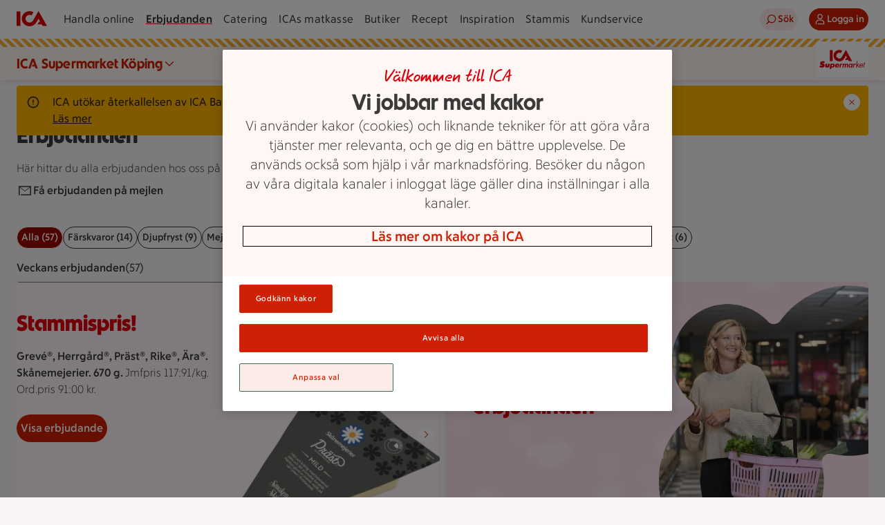

--- FILE ---
content_type: text/html; charset=utf-8
request_url: https://www.ica.se/erbjudanden/ica-supermarket-koping-1004192/
body_size: 57254
content:
<!DOCTYPE html>
<html lang="sv">

<head>
  <meta charset="utf-8">
<meta name="viewport" content="width=device-width, initial-scale=1, maximum-scale=5">
<title>Erbjudanden - ICA Supermarket Köping | ICA</title>
<link rel="preconnect" href="https://dev.visualwebsiteoptimizer.com">
<link rel="preload" type="font/woff2" href="https://assets.icanet.se/raw/upload/frontend-common/fonts/ICATextNy/ICATextNy-wght.woff2" as="font" crossorigin>
<link rel="preload" type="font/woff2" href="https://assets.icanet.se/raw/upload/frontend-common/fonts/ICARubrik/ICARubrik-wght.woff2" as="font" crossorigin>
<link rel="preload" type="font/woff2" href="https://assets.icanet.se/raw/upload/frontend-common/fonts/ICAHand/ICAHand-regular.woff2" as="font" crossorigin>
<script id="vwoCode">
        let vwoScriptRunned = false
        const cookieObj = new URLSearchParams(document.cookie.replace(/; /g, "&"))

        const getCookie = (cookieName) => {          
          return cookieObj.get(cookieName) || undefined
        }
        
        const OptanonActive = getCookie("OptanonAlertBoxClosed")
        const LoggingEnabled = getCookie("ftr_x")

        const runVwoCode = () => {  
          if (vwoScriptRunned) return

          if (LoggingEnabled) console.log('VWO script running')

          // Actual VWO code START
          if (!window._vwo_code) var account_id=864252,version=2.1,settings_tolerance=2000,hide_element='body',hide_element_style = 'opacity:0 !important;filter:alpha(opacity=0) !important;background:none !important',f=false,w=window,d=document,v=d.querySelector('#vwoCode'),cK='_vwo_'+account_id+'_settings',cc={};try{var c=JSON.parse(localStorage.getItem('_vwo_'+account_id+'_config'));cc=c&&typeof c==='object'?c:{}}catch(e){}var stT=cc.stT==='session'?w.sessionStorage:w.localStorage;var code={use_existing_jquery:function(){return typeof use_existing_jquery!=='undefined'?use_existing_jquery:undefined},library_tolerance:function(){return typeof library_tolerance!=='undefined'?library_tolerance:undefined},settings_tolerance:function(){return cc.sT||settings_tolerance},hide_element_style:function(){return'{'+(cc.hES||hide_element_style)+'}'},hide_element:function(){if(performance.getEntriesByName('first-contentful-paint')[0]){return''}return typeof cc.hE==='string'?cc.hE:hide_element},getVersion:function(){return version},finish:function(e){if(!f){f=true;var t=d.getElementById('_vis_opt_path_hides');if(t)t.parentNode.removeChild(t);if(e)(new Image).src='https://dev.visualwebsiteoptimizer.com/ee.gif?a='+account_id+e}},finished:function(){return f},addScript:function(e){var t=d.createElement('script');t.type='text/javascript';if(e.src){t.src=e.src}else{t.text=e.text}d.getElementsByTagName('head')[0].appendChild(t)},load:function(e,t){var i=this.getSettings(),n=d.createElement('script'),r=this;t=t||{};if(i){n.textContent=i;d.getElementsByTagName('head')[0].appendChild(n);if(!w.VWO||VWO.caE){stT.removeItem(cK);r.load(e)}}else{var o=new XMLHttpRequest;o.open('GET',e,true);o.withCredentials=!t.dSC;o.responseType=t.responseType||'text';o.onload=function(){if(t.onloadCb){return t.onloadCb(o,e)}if(o.status===200){_vwo_code.addScript({text:o.responseText,})}else{_vwo_code.finish('&e=loading_failure:'+e)}};o.onerror=function(){if(t.onerrorCb){return t.onerrorCb(e)}_vwo_code.finish('&e=loading_failure:'+e)};o.send()}},getSettings:function(){try{var e=stT.getItem(cK);if(!e){return}e=JSON.parse(e);if(Date.now()>e.e){stT.removeItem(cK);return}return e.s}catch(e){return}},init:function(){if(d.URL.indexOf('__vwo_disable__')>-1)return;var e=this.settings_tolerance();w._vwo_settings_timer=setTimeout(function(){_vwo_code.finish();stT.removeItem(cK)},e);var t;if(this.hide_element()!=='body'){t=d.createElement('style');var i=this.hide_element(),n=i?i+this.hide_element_style():'',r=d.getElementsByTagName('head')[0];t.setAttribute('id','_vis_opt_path_hides');v&&t.setAttribute('nonce',v.nonce);t.setAttribute('type','text/css');if(t.styleSheet)t.styleSheet.cssText=n;else t.appendChild(d.createTextNode(n));r.appendChild(t)}else{t=d.getElementsByTagName('head')[0];var n=d.createElement('div');n.style.cssText='z-index: 2147483647 !important;position: fixed !important;left: 0 !important;top: 0 !important;width: 100% !important;height: 100% !important;background: white !important;';n.setAttribute('id','_vis_opt_path_hides');n.classList.add('_vis_hide_layer');t.parentNode.insertBefore(n,t.nextSibling)}var o='https://dev.visualwebsiteoptimizer.com/j.php?a='+account_id+'&u='+encodeURIComponent(d.URL)+'&vn='+version;if(w.location.search.indexOf('_vwo_xhr')!==-1){this.addScript({src:o,})}else{this.load(o+'&x=true')}},};w._vwo_code=code;code.init()
          // Actual VWO code END
          
          vwoScriptRunned = true
        }    

        if (OptanonActive) {
          runVwoCode()
        } else {
          window.addEventListener("OptanonConsentChanged", runVwoCode)
        }
        </script>
<meta name="content-id" content="5163">
<meta name="description" content="Erbjudanden hos ICA Supermarket Köping | ICA">
<meta name="last-modified" content="2023-04-11T09:11:59">
<meta name="robots" content="index, follow">
<meta name="pageType" content="OfferPage">
<meta name="title" content="Erbjudanden - ICA Supermarket Köping | ICA">
<meta name="msapplication-TileColor" content="#eb1f07">
<meta name="msapplication-config" content="https://assets.icanet.se/raw/upload/EPI-assets/browserconfig.xml">
<meta name="theme-color" content="#ffffff">
<meta name="newicase" content="true">
<meta name="language" content="sv">
<meta property="ImageUrl" content="https://assets.icanet.se/image/upload/Ica-logos/ica-logo-share.jpg">
<meta property="og:title" content="Erbjudanden - ICA Supermarket Köping | ICA">
<meta property="og:description" content="Erbjudanden hos ICA Supermarket Köping | ICA">
<meta property="og:image" content="https://assets.icanet.se/image/upload/Ica-logos/ica-logo-share.jpg">
<meta property="og:site_name" content="ICA.se">
<meta property="og:type" content="article">
<meta property="og:url" content="https://www.ica.se/erbjudanden/ica-supermarket-koping-1004192/">
<link rel="canonical" href="https://www.ica.se/erbjudanden/ica-supermarket-koping-1004192/">
<link rel="apple-touch-icon" href="https://assets.icanet.se/EPI-assets/apple-touch-icon-60x60.png" sizes="60x60">
<link rel="apple-touch-icon" href="https://assets.icanet.se/EPI-assets/apple-touch-icon-76x76.png" sizes="76x76">
<link rel="apple-touch-icon" href="https://assets.icanet.se/EPI-assets/apple-touch-icon-120x120.png" sizes="120x120">
<link rel="apple-touch-icon" href="https://assets.icanet.se/EPI-assets/apple-touch-icon-152x152.png" sizes="152x152">
<link rel="apple-touch-icon" href="https://assets.icanet.se/EPI-assets/apple-touch-icon-180x180.png" sizes="180x180">
<link rel="icon" type="image/png" href="https://assets.icanet.se/EPI-assets/favicon-16x16.png" sizes="16x16">
<link rel="icon" type="image/png" href="https://assets.icanet.se/EPI-assets/favicon-32x32.png" sizes="32x32">
<link rel="manifest" href="https://assets.icanet.se/raw/upload/EPI-assets/site.webmanifest">
<link rel="mask-icon" href="https://assets.icanet.se/EPI-assets/safari-pinned-tab.svg" color="#eb1f07">
<link rel="shortcut icon" href="https://assets.icanet.se/EPI-assets/favicon.ico">
  <script type='text/javascript'>window.NREUM||(NREUM={});NREUM.info = {"agent":"","beacon":"bam.eu01.nr-data.net","errorBeacon":"bam.eu01.nr-data.net","licenseKey":"NRJS-5aa2c5e057ec8c2d1c7","applicationID":"417079814","agentToken":null,"applicationTime":383.196983,"transactionName":"MhBSZQoZDBAEAUcNXgtafl4KFQMPDBhWAGQXHB8b","queueTime":0,"ttGuid":"142c2d5430feddd8"}; (window.NREUM||(NREUM={})).init={privacy:{cookies_enabled:true},ajax:{deny_list:["bam.eu01.nr-data.net"]},feature_flags:["soft_nav"],distributed_tracing:{enabled:true}};(window.NREUM||(NREUM={})).loader_config={agentID:"538485403",accountID:"3463504",trustKey:"3460304",xpid:"VwIBUlNTDBAEVVZSAAgPV1A=",licenseKey:"NRJS-5aa2c5e057ec8c2d1c7",applicationID:"417079814",browserID:"538485403"};;/*! For license information please see nr-loader-spa-1.308.0.min.js.LICENSE.txt */
(()=>{var e,t,r={384:(e,t,r)=>{"use strict";r.d(t,{NT:()=>a,US:()=>u,Zm:()=>o,bQ:()=>d,dV:()=>c,pV:()=>l});var n=r(6154),i=r(1863),s=r(1910);const a={beacon:"bam.nr-data.net",errorBeacon:"bam.nr-data.net"};function o(){return n.gm.NREUM||(n.gm.NREUM={}),void 0===n.gm.newrelic&&(n.gm.newrelic=n.gm.NREUM),n.gm.NREUM}function c(){let e=o();return e.o||(e.o={ST:n.gm.setTimeout,SI:n.gm.setImmediate||n.gm.setInterval,CT:n.gm.clearTimeout,XHR:n.gm.XMLHttpRequest,REQ:n.gm.Request,EV:n.gm.Event,PR:n.gm.Promise,MO:n.gm.MutationObserver,FETCH:n.gm.fetch,WS:n.gm.WebSocket},(0,s.i)(...Object.values(e.o))),e}function d(e,t){let r=o();r.initializedAgents??={},t.initializedAt={ms:(0,i.t)(),date:new Date},r.initializedAgents[e]=t}function u(e,t){o()[e]=t}function l(){return function(){let e=o();const t=e.info||{};e.info={beacon:a.beacon,errorBeacon:a.errorBeacon,...t}}(),function(){let e=o();const t=e.init||{};e.init={...t}}(),c(),function(){let e=o();const t=e.loader_config||{};e.loader_config={...t}}(),o()}},782:(e,t,r)=>{"use strict";r.d(t,{T:()=>n});const n=r(860).K7.pageViewTiming},860:(e,t,r)=>{"use strict";r.d(t,{$J:()=>u,K7:()=>c,P3:()=>d,XX:()=>i,Yy:()=>o,df:()=>s,qY:()=>n,v4:()=>a});const n="events",i="jserrors",s="browser/blobs",a="rum",o="browser/logs",c={ajax:"ajax",genericEvents:"generic_events",jserrors:i,logging:"logging",metrics:"metrics",pageAction:"page_action",pageViewEvent:"page_view_event",pageViewTiming:"page_view_timing",sessionReplay:"session_replay",sessionTrace:"session_trace",softNav:"soft_navigations",spa:"spa"},d={[c.pageViewEvent]:1,[c.pageViewTiming]:2,[c.metrics]:3,[c.jserrors]:4,[c.spa]:5,[c.ajax]:6,[c.sessionTrace]:7,[c.softNav]:8,[c.sessionReplay]:9,[c.logging]:10,[c.genericEvents]:11},u={[c.pageViewEvent]:a,[c.pageViewTiming]:n,[c.ajax]:n,[c.spa]:n,[c.softNav]:n,[c.metrics]:i,[c.jserrors]:i,[c.sessionTrace]:s,[c.sessionReplay]:s,[c.logging]:o,[c.genericEvents]:"ins"}},944:(e,t,r)=>{"use strict";r.d(t,{R:()=>i});var n=r(3241);function i(e,t){"function"==typeof console.debug&&(console.debug("New Relic Warning: https://github.com/newrelic/newrelic-browser-agent/blob/main/docs/warning-codes.md#".concat(e),t),(0,n.W)({agentIdentifier:null,drained:null,type:"data",name:"warn",feature:"warn",data:{code:e,secondary:t}}))}},993:(e,t,r)=>{"use strict";r.d(t,{A$:()=>s,ET:()=>a,TZ:()=>o,p_:()=>i});var n=r(860);const i={ERROR:"ERROR",WARN:"WARN",INFO:"INFO",DEBUG:"DEBUG",TRACE:"TRACE"},s={OFF:0,ERROR:1,WARN:2,INFO:3,DEBUG:4,TRACE:5},a="log",o=n.K7.logging},1541:(e,t,r)=>{"use strict";r.d(t,{U:()=>i,f:()=>n});const n={MFE:"MFE",BA:"BA"};function i(e,t){if(2!==t?.harvestEndpointVersion)return{};const r=t.agentRef.runtime.appMetadata.agents[0].entityGuid;return e?{"source.id":e.id,"source.name":e.name,"source.type":e.type,"parent.id":e.parent?.id||r,"parent.type":e.parent?.type||n.BA}:{"entity.guid":r,appId:t.agentRef.info.applicationID}}},1687:(e,t,r)=>{"use strict";r.d(t,{Ak:()=>d,Ze:()=>h,x3:()=>u});var n=r(3241),i=r(7836),s=r(3606),a=r(860),o=r(2646);const c={};function d(e,t){const r={staged:!1,priority:a.P3[t]||0};l(e),c[e].get(t)||c[e].set(t,r)}function u(e,t){e&&c[e]&&(c[e].get(t)&&c[e].delete(t),p(e,t,!1),c[e].size&&f(e))}function l(e){if(!e)throw new Error("agentIdentifier required");c[e]||(c[e]=new Map)}function h(e="",t="feature",r=!1){if(l(e),!e||!c[e].get(t)||r)return p(e,t);c[e].get(t).staged=!0,f(e)}function f(e){const t=Array.from(c[e]);t.every(([e,t])=>t.staged)&&(t.sort((e,t)=>e[1].priority-t[1].priority),t.forEach(([t])=>{c[e].delete(t),p(e,t)}))}function p(e,t,r=!0){const a=e?i.ee.get(e):i.ee,c=s.i.handlers;if(!a.aborted&&a.backlog&&c){if((0,n.W)({agentIdentifier:e,type:"lifecycle",name:"drain",feature:t}),r){const e=a.backlog[t],r=c[t];if(r){for(let t=0;e&&t<e.length;++t)g(e[t],r);Object.entries(r).forEach(([e,t])=>{Object.values(t||{}).forEach(t=>{t[0]?.on&&t[0]?.context()instanceof o.y&&t[0].on(e,t[1])})})}}a.isolatedBacklog||delete c[t],a.backlog[t]=null,a.emit("drain-"+t,[])}}function g(e,t){var r=e[1];Object.values(t[r]||{}).forEach(t=>{var r=e[0];if(t[0]===r){var n=t[1],i=e[3],s=e[2];n.apply(i,s)}})}},1738:(e,t,r)=>{"use strict";r.d(t,{U:()=>f,Y:()=>h});var n=r(3241),i=r(9908),s=r(1863),a=r(944),o=r(5701),c=r(3969),d=r(8362),u=r(860),l=r(4261);function h(e,t,r,s){const h=s||r;!h||h[e]&&h[e]!==d.d.prototype[e]||(h[e]=function(){(0,i.p)(c.xV,["API/"+e+"/called"],void 0,u.K7.metrics,r.ee),(0,n.W)({agentIdentifier:r.agentIdentifier,drained:!!o.B?.[r.agentIdentifier],type:"data",name:"api",feature:l.Pl+e,data:{}});try{return t.apply(this,arguments)}catch(e){(0,a.R)(23,e)}})}function f(e,t,r,n,a){const o=e.info;null===r?delete o.jsAttributes[t]:o.jsAttributes[t]=r,(a||null===r)&&(0,i.p)(l.Pl+n,[(0,s.t)(),t,r],void 0,"session",e.ee)}},1741:(e,t,r)=>{"use strict";r.d(t,{W:()=>s});var n=r(944),i=r(4261);class s{#e(e,...t){if(this[e]!==s.prototype[e])return this[e](...t);(0,n.R)(35,e)}addPageAction(e,t){return this.#e(i.hG,e,t)}register(e){return this.#e(i.eY,e)}recordCustomEvent(e,t){return this.#e(i.fF,e,t)}setPageViewName(e,t){return this.#e(i.Fw,e,t)}setCustomAttribute(e,t,r){return this.#e(i.cD,e,t,r)}noticeError(e,t){return this.#e(i.o5,e,t)}setUserId(e,t=!1){return this.#e(i.Dl,e,t)}setApplicationVersion(e){return this.#e(i.nb,e)}setErrorHandler(e){return this.#e(i.bt,e)}addRelease(e,t){return this.#e(i.k6,e,t)}log(e,t){return this.#e(i.$9,e,t)}start(){return this.#e(i.d3)}finished(e){return this.#e(i.BL,e)}recordReplay(){return this.#e(i.CH)}pauseReplay(){return this.#e(i.Tb)}addToTrace(e){return this.#e(i.U2,e)}setCurrentRouteName(e){return this.#e(i.PA,e)}interaction(e){return this.#e(i.dT,e)}wrapLogger(e,t,r){return this.#e(i.Wb,e,t,r)}measure(e,t){return this.#e(i.V1,e,t)}consent(e){return this.#e(i.Pv,e)}}},1863:(e,t,r)=>{"use strict";function n(){return Math.floor(performance.now())}r.d(t,{t:()=>n})},1910:(e,t,r)=>{"use strict";r.d(t,{i:()=>s});var n=r(944);const i=new Map;function s(...e){return e.every(e=>{if(i.has(e))return i.get(e);const t="function"==typeof e?e.toString():"",r=t.includes("[native code]"),s=t.includes("nrWrapper");return r||s||(0,n.R)(64,e?.name||t),i.set(e,r),r})}},2555:(e,t,r)=>{"use strict";r.d(t,{D:()=>o,f:()=>a});var n=r(384),i=r(8122);const s={beacon:n.NT.beacon,errorBeacon:n.NT.errorBeacon,licenseKey:void 0,applicationID:void 0,sa:void 0,queueTime:void 0,applicationTime:void 0,ttGuid:void 0,user:void 0,account:void 0,product:void 0,extra:void 0,jsAttributes:{},userAttributes:void 0,atts:void 0,transactionName:void 0,tNamePlain:void 0};function a(e){try{return!!e.licenseKey&&!!e.errorBeacon&&!!e.applicationID}catch(e){return!1}}const o=e=>(0,i.a)(e,s)},2614:(e,t,r)=>{"use strict";r.d(t,{BB:()=>a,H3:()=>n,g:()=>d,iL:()=>c,tS:()=>o,uh:()=>i,wk:()=>s});const n="NRBA",i="SESSION",s=144e5,a=18e5,o={STARTED:"session-started",PAUSE:"session-pause",RESET:"session-reset",RESUME:"session-resume",UPDATE:"session-update"},c={SAME_TAB:"same-tab",CROSS_TAB:"cross-tab"},d={OFF:0,FULL:1,ERROR:2}},2646:(e,t,r)=>{"use strict";r.d(t,{y:()=>n});class n{constructor(e){this.contextId=e}}},2843:(e,t,r)=>{"use strict";r.d(t,{G:()=>s,u:()=>i});var n=r(3878);function i(e,t=!1,r,i){(0,n.DD)("visibilitychange",function(){if(t)return void("hidden"===document.visibilityState&&e());e(document.visibilityState)},r,i)}function s(e,t,r){(0,n.sp)("pagehide",e,t,r)}},3241:(e,t,r)=>{"use strict";r.d(t,{W:()=>s});var n=r(6154);const i="newrelic";function s(e={}){try{n.gm.dispatchEvent(new CustomEvent(i,{detail:e}))}catch(e){}}},3304:(e,t,r)=>{"use strict";r.d(t,{A:()=>s});var n=r(7836);const i=()=>{const e=new WeakSet;return(t,r)=>{if("object"==typeof r&&null!==r){if(e.has(r))return;e.add(r)}return r}};function s(e){try{return JSON.stringify(e,i())??""}catch(e){try{n.ee.emit("internal-error",[e])}catch(e){}return""}}},3333:(e,t,r)=>{"use strict";r.d(t,{$v:()=>u,TZ:()=>n,Xh:()=>c,Zp:()=>i,kd:()=>d,mq:()=>o,nf:()=>a,qN:()=>s});const n=r(860).K7.genericEvents,i=["auxclick","click","copy","keydown","paste","scrollend"],s=["focus","blur"],a=4,o=1e3,c=2e3,d=["PageAction","UserAction","BrowserPerformance"],u={RESOURCES:"experimental.resources",REGISTER:"register"}},3434:(e,t,r)=>{"use strict";r.d(t,{Jt:()=>s,YM:()=>d});var n=r(7836),i=r(5607);const s="nr@original:".concat(i.W),a=50;var o=Object.prototype.hasOwnProperty,c=!1;function d(e,t){return e||(e=n.ee),r.inPlace=function(e,t,n,i,s){n||(n="");const a="-"===n.charAt(0);for(let o=0;o<t.length;o++){const c=t[o],d=e[c];l(d)||(e[c]=r(d,a?c+n:n,i,c,s))}},r.flag=s,r;function r(t,r,n,c,d){return l(t)?t:(r||(r=""),nrWrapper[s]=t,function(e,t,r){if(Object.defineProperty&&Object.keys)try{return Object.keys(e).forEach(function(r){Object.defineProperty(t,r,{get:function(){return e[r]},set:function(t){return e[r]=t,t}})}),t}catch(e){u([e],r)}for(var n in e)o.call(e,n)&&(t[n]=e[n])}(t,nrWrapper,e),nrWrapper);function nrWrapper(){var s,o,l,h;let f;try{o=this,s=[...arguments],l="function"==typeof n?n(s,o):n||{}}catch(t){u([t,"",[s,o,c],l],e)}i(r+"start",[s,o,c],l,d);const p=performance.now();let g;try{return h=t.apply(o,s),g=performance.now(),h}catch(e){throw g=performance.now(),i(r+"err",[s,o,e],l,d),f=e,f}finally{const e=g-p,t={start:p,end:g,duration:e,isLongTask:e>=a,methodName:c,thrownError:f};t.isLongTask&&i("long-task",[t,o],l,d),i(r+"end",[s,o,h],l,d)}}}function i(r,n,i,s){if(!c||t){var a=c;c=!0;try{e.emit(r,n,i,t,s)}catch(t){u([t,r,n,i],e)}c=a}}}function u(e,t){t||(t=n.ee);try{t.emit("internal-error",e)}catch(e){}}function l(e){return!(e&&"function"==typeof e&&e.apply&&!e[s])}},3606:(e,t,r)=>{"use strict";r.d(t,{i:()=>s});var n=r(9908);s.on=a;var i=s.handlers={};function s(e,t,r,s){a(s||n.d,i,e,t,r)}function a(e,t,r,i,s){s||(s="feature"),e||(e=n.d);var a=t[s]=t[s]||{};(a[r]=a[r]||[]).push([e,i])}},3738:(e,t,r)=>{"use strict";r.d(t,{He:()=>i,Kp:()=>o,Lc:()=>d,Rz:()=>u,TZ:()=>n,bD:()=>s,d3:()=>a,jx:()=>l,sl:()=>h,uP:()=>c});const n=r(860).K7.sessionTrace,i="bstResource",s="resource",a="-start",o="-end",c="fn"+a,d="fn"+o,u="pushState",l=1e3,h=3e4},3785:(e,t,r)=>{"use strict";r.d(t,{R:()=>c,b:()=>d});var n=r(9908),i=r(1863),s=r(860),a=r(3969),o=r(993);function c(e,t,r={},c=o.p_.INFO,d=!0,u,l=(0,i.t)()){(0,n.p)(a.xV,["API/logging/".concat(c.toLowerCase(),"/called")],void 0,s.K7.metrics,e),(0,n.p)(o.ET,[l,t,r,c,d,u],void 0,s.K7.logging,e)}function d(e){return"string"==typeof e&&Object.values(o.p_).some(t=>t===e.toUpperCase().trim())}},3878:(e,t,r)=>{"use strict";function n(e,t){return{capture:e,passive:!1,signal:t}}function i(e,t,r=!1,i){window.addEventListener(e,t,n(r,i))}function s(e,t,r=!1,i){document.addEventListener(e,t,n(r,i))}r.d(t,{DD:()=>s,jT:()=>n,sp:()=>i})},3962:(e,t,r)=>{"use strict";r.d(t,{AM:()=>a,O2:()=>l,OV:()=>s,Qu:()=>h,TZ:()=>c,ih:()=>f,pP:()=>o,t1:()=>u,tC:()=>i,wD:()=>d});var n=r(860);const i=["click","keydown","submit"],s="popstate",a="api",o="initialPageLoad",c=n.K7.softNav,d=5e3,u=500,l={INITIAL_PAGE_LOAD:"",ROUTE_CHANGE:1,UNSPECIFIED:2},h={INTERACTION:1,AJAX:2,CUSTOM_END:3,CUSTOM_TRACER:4},f={IP:"in progress",PF:"pending finish",FIN:"finished",CAN:"cancelled"}},3969:(e,t,r)=>{"use strict";r.d(t,{TZ:()=>n,XG:()=>o,rs:()=>i,xV:()=>a,z_:()=>s});const n=r(860).K7.metrics,i="sm",s="cm",a="storeSupportabilityMetrics",o="storeEventMetrics"},4234:(e,t,r)=>{"use strict";r.d(t,{W:()=>s});var n=r(7836),i=r(1687);class s{constructor(e,t){this.agentIdentifier=e,this.ee=n.ee.get(e),this.featureName=t,this.blocked=!1}deregisterDrain(){(0,i.x3)(this.agentIdentifier,this.featureName)}}},4261:(e,t,r)=>{"use strict";r.d(t,{$9:()=>u,BL:()=>c,CH:()=>p,Dl:()=>R,Fw:()=>w,PA:()=>v,Pl:()=>n,Pv:()=>A,Tb:()=>h,U2:()=>a,V1:()=>E,Wb:()=>T,bt:()=>y,cD:()=>b,d3:()=>x,dT:()=>d,eY:()=>g,fF:()=>f,hG:()=>s,hw:()=>i,k6:()=>o,nb:()=>m,o5:()=>l});const n="api-",i=n+"ixn-",s="addPageAction",a="addToTrace",o="addRelease",c="finished",d="interaction",u="log",l="noticeError",h="pauseReplay",f="recordCustomEvent",p="recordReplay",g="register",m="setApplicationVersion",v="setCurrentRouteName",b="setCustomAttribute",y="setErrorHandler",w="setPageViewName",R="setUserId",x="start",T="wrapLogger",E="measure",A="consent"},5205:(e,t,r)=>{"use strict";r.d(t,{j:()=>S});var n=r(384),i=r(1741);var s=r(2555),a=r(3333);const o=e=>{if(!e||"string"!=typeof e)return!1;try{document.createDocumentFragment().querySelector(e)}catch{return!1}return!0};var c=r(2614),d=r(944),u=r(8122);const l="[data-nr-mask]",h=e=>(0,u.a)(e,(()=>{const e={feature_flags:[],experimental:{allow_registered_children:!1,resources:!1},mask_selector:"*",block_selector:"[data-nr-block]",mask_input_options:{color:!1,date:!1,"datetime-local":!1,email:!1,month:!1,number:!1,range:!1,search:!1,tel:!1,text:!1,time:!1,url:!1,week:!1,textarea:!1,select:!1,password:!0}};return{ajax:{deny_list:void 0,block_internal:!0,enabled:!0,autoStart:!0},api:{get allow_registered_children(){return e.feature_flags.includes(a.$v.REGISTER)||e.experimental.allow_registered_children},set allow_registered_children(t){e.experimental.allow_registered_children=t},duplicate_registered_data:!1},browser_consent_mode:{enabled:!1},distributed_tracing:{enabled:void 0,exclude_newrelic_header:void 0,cors_use_newrelic_header:void 0,cors_use_tracecontext_headers:void 0,allowed_origins:void 0},get feature_flags(){return e.feature_flags},set feature_flags(t){e.feature_flags=t},generic_events:{enabled:!0,autoStart:!0},harvest:{interval:30},jserrors:{enabled:!0,autoStart:!0},logging:{enabled:!0,autoStart:!0},metrics:{enabled:!0,autoStart:!0},obfuscate:void 0,page_action:{enabled:!0},page_view_event:{enabled:!0,autoStart:!0},page_view_timing:{enabled:!0,autoStart:!0},performance:{capture_marks:!1,capture_measures:!1,capture_detail:!0,resources:{get enabled(){return e.feature_flags.includes(a.$v.RESOURCES)||e.experimental.resources},set enabled(t){e.experimental.resources=t},asset_types:[],first_party_domains:[],ignore_newrelic:!0}},privacy:{cookies_enabled:!0},proxy:{assets:void 0,beacon:void 0},session:{expiresMs:c.wk,inactiveMs:c.BB},session_replay:{autoStart:!0,enabled:!1,preload:!1,sampling_rate:10,error_sampling_rate:100,collect_fonts:!1,inline_images:!1,fix_stylesheets:!0,mask_all_inputs:!0,get mask_text_selector(){return e.mask_selector},set mask_text_selector(t){o(t)?e.mask_selector="".concat(t,",").concat(l):""===t||null===t?e.mask_selector=l:(0,d.R)(5,t)},get block_class(){return"nr-block"},get ignore_class(){return"nr-ignore"},get mask_text_class(){return"nr-mask"},get block_selector(){return e.block_selector},set block_selector(t){o(t)?e.block_selector+=",".concat(t):""!==t&&(0,d.R)(6,t)},get mask_input_options(){return e.mask_input_options},set mask_input_options(t){t&&"object"==typeof t?e.mask_input_options={...t,password:!0}:(0,d.R)(7,t)}},session_trace:{enabled:!0,autoStart:!0},soft_navigations:{enabled:!0,autoStart:!0},spa:{enabled:!0,autoStart:!0},ssl:void 0,user_actions:{enabled:!0,elementAttributes:["id","className","tagName","type"]}}})());var f=r(6154),p=r(9324);let g=0;const m={buildEnv:p.F3,distMethod:p.Xs,version:p.xv,originTime:f.WN},v={consented:!1},b={appMetadata:{},get consented(){return this.session?.state?.consent||v.consented},set consented(e){v.consented=e},customTransaction:void 0,denyList:void 0,disabled:!1,harvester:void 0,isolatedBacklog:!1,isRecording:!1,loaderType:void 0,maxBytes:3e4,obfuscator:void 0,onerror:void 0,ptid:void 0,releaseIds:{},session:void 0,timeKeeper:void 0,registeredEntities:[],jsAttributesMetadata:{bytes:0},get harvestCount(){return++g}},y=e=>{const t=(0,u.a)(e,b),r=Object.keys(m).reduce((e,t)=>(e[t]={value:m[t],writable:!1,configurable:!0,enumerable:!0},e),{});return Object.defineProperties(t,r)};var w=r(5701);const R=e=>{const t=e.startsWith("http");e+="/",r.p=t?e:"https://"+e};var x=r(7836),T=r(3241);const E={accountID:void 0,trustKey:void 0,agentID:void 0,licenseKey:void 0,applicationID:void 0,xpid:void 0},A=e=>(0,u.a)(e,E),_=new Set;function S(e,t={},r,a){let{init:o,info:c,loader_config:d,runtime:u={},exposed:l=!0}=t;if(!c){const e=(0,n.pV)();o=e.init,c=e.info,d=e.loader_config}e.init=h(o||{}),e.loader_config=A(d||{}),c.jsAttributes??={},f.bv&&(c.jsAttributes.isWorker=!0),e.info=(0,s.D)(c);const p=e.init,g=[c.beacon,c.errorBeacon];_.has(e.agentIdentifier)||(p.proxy.assets&&(R(p.proxy.assets),g.push(p.proxy.assets)),p.proxy.beacon&&g.push(p.proxy.beacon),e.beacons=[...g],function(e){const t=(0,n.pV)();Object.getOwnPropertyNames(i.W.prototype).forEach(r=>{const n=i.W.prototype[r];if("function"!=typeof n||"constructor"===n)return;let s=t[r];e[r]&&!1!==e.exposed&&"micro-agent"!==e.runtime?.loaderType&&(t[r]=(...t)=>{const n=e[r](...t);return s?s(...t):n})})}(e),(0,n.US)("activatedFeatures",w.B)),u.denyList=[...p.ajax.deny_list||[],...p.ajax.block_internal?g:[]],u.ptid=e.agentIdentifier,u.loaderType=r,e.runtime=y(u),_.has(e.agentIdentifier)||(e.ee=x.ee.get(e.agentIdentifier),e.exposed=l,(0,T.W)({agentIdentifier:e.agentIdentifier,drained:!!w.B?.[e.agentIdentifier],type:"lifecycle",name:"initialize",feature:void 0,data:e.config})),_.add(e.agentIdentifier)}},5270:(e,t,r)=>{"use strict";r.d(t,{Aw:()=>a,SR:()=>s,rF:()=>o});var n=r(384),i=r(7767);function s(e){return!!(0,n.dV)().o.MO&&(0,i.V)(e)&&!0===e?.session_trace.enabled}function a(e){return!0===e?.session_replay.preload&&s(e)}function o(e,t){try{if("string"==typeof t?.type){if("password"===t.type.toLowerCase())return"*".repeat(e?.length||0);if(void 0!==t?.dataset?.nrUnmask||t?.classList?.contains("nr-unmask"))return e}}catch(e){}return"string"==typeof e?e.replace(/[\S]/g,"*"):"*".repeat(e?.length||0)}},5289:(e,t,r)=>{"use strict";r.d(t,{GG:()=>a,Qr:()=>c,sB:()=>o});var n=r(3878),i=r(6389);function s(){return"undefined"==typeof document||"complete"===document.readyState}function a(e,t){if(s())return e();const r=(0,i.J)(e),a=setInterval(()=>{s()&&(clearInterval(a),r())},500);(0,n.sp)("load",r,t)}function o(e){if(s())return e();(0,n.DD)("DOMContentLoaded",e)}function c(e){if(s())return e();(0,n.sp)("popstate",e)}},5607:(e,t,r)=>{"use strict";r.d(t,{W:()=>n});const n=(0,r(9566).bz)()},5701:(e,t,r)=>{"use strict";r.d(t,{B:()=>s,t:()=>a});var n=r(3241);const i=new Set,s={};function a(e,t){const r=t.agentIdentifier;s[r]??={},e&&"object"==typeof e&&(i.has(r)||(t.ee.emit("rumresp",[e]),s[r]=e,i.add(r),(0,n.W)({agentIdentifier:r,loaded:!0,drained:!0,type:"lifecycle",name:"load",feature:void 0,data:e})))}},6154:(e,t,r)=>{"use strict";r.d(t,{OF:()=>d,RI:()=>i,WN:()=>h,bv:()=>s,eN:()=>f,gm:()=>a,lR:()=>l,m:()=>c,mw:()=>o,sb:()=>u});var n=r(1863);const i="undefined"!=typeof window&&!!window.document,s="undefined"!=typeof WorkerGlobalScope&&("undefined"!=typeof self&&self instanceof WorkerGlobalScope&&self.navigator instanceof WorkerNavigator||"undefined"!=typeof globalThis&&globalThis instanceof WorkerGlobalScope&&globalThis.navigator instanceof WorkerNavigator),a=i?window:"undefined"!=typeof WorkerGlobalScope&&("undefined"!=typeof self&&self instanceof WorkerGlobalScope&&self||"undefined"!=typeof globalThis&&globalThis instanceof WorkerGlobalScope&&globalThis),o=Boolean("hidden"===a?.document?.visibilityState),c=""+a?.location,d=/iPad|iPhone|iPod/.test(a.navigator?.userAgent),u=d&&"undefined"==typeof SharedWorker,l=(()=>{const e=a.navigator?.userAgent?.match(/Firefox[/\s](\d+\.\d+)/);return Array.isArray(e)&&e.length>=2?+e[1]:0})(),h=Date.now()-(0,n.t)(),f=()=>"undefined"!=typeof PerformanceNavigationTiming&&a?.performance?.getEntriesByType("navigation")?.[0]?.responseStart},6344:(e,t,r)=>{"use strict";r.d(t,{BB:()=>u,Qb:()=>l,TZ:()=>i,Ug:()=>a,Vh:()=>s,_s:()=>o,bc:()=>d,yP:()=>c});var n=r(2614);const i=r(860).K7.sessionReplay,s="errorDuringReplay",a=.12,o={DomContentLoaded:0,Load:1,FullSnapshot:2,IncrementalSnapshot:3,Meta:4,Custom:5},c={[n.g.ERROR]:15e3,[n.g.FULL]:3e5,[n.g.OFF]:0},d={RESET:{message:"Session was reset",sm:"Reset"},IMPORT:{message:"Recorder failed to import",sm:"Import"},TOO_MANY:{message:"429: Too Many Requests",sm:"Too-Many"},TOO_BIG:{message:"Payload was too large",sm:"Too-Big"},CROSS_TAB:{message:"Session Entity was set to OFF on another tab",sm:"Cross-Tab"},ENTITLEMENTS:{message:"Session Replay is not allowed and will not be started",sm:"Entitlement"}},u=5e3,l={API:"api",RESUME:"resume",SWITCH_TO_FULL:"switchToFull",INITIALIZE:"initialize",PRELOAD:"preload"}},6389:(e,t,r)=>{"use strict";function n(e,t=500,r={}){const n=r?.leading||!1;let i;return(...r)=>{n&&void 0===i&&(e.apply(this,r),i=setTimeout(()=>{i=clearTimeout(i)},t)),n||(clearTimeout(i),i=setTimeout(()=>{e.apply(this,r)},t))}}function i(e){let t=!1;return(...r)=>{t||(t=!0,e.apply(this,r))}}r.d(t,{J:()=>i,s:()=>n})},6630:(e,t,r)=>{"use strict";r.d(t,{T:()=>n});const n=r(860).K7.pageViewEvent},6774:(e,t,r)=>{"use strict";r.d(t,{T:()=>n});const n=r(860).K7.jserrors},7295:(e,t,r)=>{"use strict";r.d(t,{Xv:()=>a,gX:()=>i,iW:()=>s});var n=[];function i(e){if(!e||s(e))return!1;if(0===n.length)return!0;if("*"===n[0].hostname)return!1;for(var t=0;t<n.length;t++){var r=n[t];if(r.hostname.test(e.hostname)&&r.pathname.test(e.pathname))return!1}return!0}function s(e){return void 0===e.hostname}function a(e){if(n=[],e&&e.length)for(var t=0;t<e.length;t++){let r=e[t];if(!r)continue;if("*"===r)return void(n=[{hostname:"*"}]);0===r.indexOf("http://")?r=r.substring(7):0===r.indexOf("https://")&&(r=r.substring(8));const i=r.indexOf("/");let s,a;i>0?(s=r.substring(0,i),a=r.substring(i)):(s=r,a="*");let[c]=s.split(":");n.push({hostname:o(c),pathname:o(a,!0)})}}function o(e,t=!1){const r=e.replace(/[.+?^${}()|[\]\\]/g,e=>"\\"+e).replace(/\*/g,".*?");return new RegExp((t?"^":"")+r+"$")}},7485:(e,t,r)=>{"use strict";r.d(t,{D:()=>i});var n=r(6154);function i(e){if(0===(e||"").indexOf("data:"))return{protocol:"data"};try{const t=new URL(e,location.href),r={port:t.port,hostname:t.hostname,pathname:t.pathname,search:t.search,protocol:t.protocol.slice(0,t.protocol.indexOf(":")),sameOrigin:t.protocol===n.gm?.location?.protocol&&t.host===n.gm?.location?.host};return r.port&&""!==r.port||("http:"===t.protocol&&(r.port="80"),"https:"===t.protocol&&(r.port="443")),r.pathname&&""!==r.pathname?r.pathname.startsWith("/")||(r.pathname="/".concat(r.pathname)):r.pathname="/",r}catch(e){return{}}}},7699:(e,t,r)=>{"use strict";r.d(t,{It:()=>s,KC:()=>o,No:()=>i,qh:()=>a});var n=r(860);const i=16e3,s=1e6,a="SESSION_ERROR",o={[n.K7.logging]:!0,[n.K7.genericEvents]:!1,[n.K7.jserrors]:!1,[n.K7.ajax]:!1}},7767:(e,t,r)=>{"use strict";r.d(t,{V:()=>i});var n=r(6154);const i=e=>n.RI&&!0===e?.privacy.cookies_enabled},7836:(e,t,r)=>{"use strict";r.d(t,{P:()=>o,ee:()=>c});var n=r(384),i=r(8990),s=r(2646),a=r(5607);const o="nr@context:".concat(a.W),c=function e(t,r){var n={},a={},u={},l=!1;try{l=16===r.length&&d.initializedAgents?.[r]?.runtime.isolatedBacklog}catch(e){}var h={on:p,addEventListener:p,removeEventListener:function(e,t){var r=n[e];if(!r)return;for(var i=0;i<r.length;i++)r[i]===t&&r.splice(i,1)},emit:function(e,r,n,i,s){!1!==s&&(s=!0);if(c.aborted&&!i)return;t&&s&&t.emit(e,r,n);var o=f(n);g(e).forEach(e=>{e.apply(o,r)});var d=v()[a[e]];d&&d.push([h,e,r,o]);return o},get:m,listeners:g,context:f,buffer:function(e,t){const r=v();if(t=t||"feature",h.aborted)return;Object.entries(e||{}).forEach(([e,n])=>{a[n]=t,t in r||(r[t]=[])})},abort:function(){h._aborted=!0,Object.keys(h.backlog).forEach(e=>{delete h.backlog[e]})},isBuffering:function(e){return!!v()[a[e]]},debugId:r,backlog:l?{}:t&&"object"==typeof t.backlog?t.backlog:{},isolatedBacklog:l};return Object.defineProperty(h,"aborted",{get:()=>{let e=h._aborted||!1;return e||(t&&(e=t.aborted),e)}}),h;function f(e){return e&&e instanceof s.y?e:e?(0,i.I)(e,o,()=>new s.y(o)):new s.y(o)}function p(e,t){n[e]=g(e).concat(t)}function g(e){return n[e]||[]}function m(t){return u[t]=u[t]||e(h,t)}function v(){return h.backlog}}(void 0,"globalEE"),d=(0,n.Zm)();d.ee||(d.ee=c)},8122:(e,t,r)=>{"use strict";r.d(t,{a:()=>i});var n=r(944);function i(e,t){try{if(!e||"object"!=typeof e)return(0,n.R)(3);if(!t||"object"!=typeof t)return(0,n.R)(4);const r=Object.create(Object.getPrototypeOf(t),Object.getOwnPropertyDescriptors(t)),s=0===Object.keys(r).length?e:r;for(let a in s)if(void 0!==e[a])try{if(null===e[a]){r[a]=null;continue}Array.isArray(e[a])&&Array.isArray(t[a])?r[a]=Array.from(new Set([...e[a],...t[a]])):"object"==typeof e[a]&&"object"==typeof t[a]?r[a]=i(e[a],t[a]):r[a]=e[a]}catch(e){r[a]||(0,n.R)(1,e)}return r}catch(e){(0,n.R)(2,e)}}},8139:(e,t,r)=>{"use strict";r.d(t,{u:()=>h});var n=r(7836),i=r(3434),s=r(8990),a=r(6154);const o={},c=a.gm.XMLHttpRequest,d="addEventListener",u="removeEventListener",l="nr@wrapped:".concat(n.P);function h(e){var t=function(e){return(e||n.ee).get("events")}(e);if(o[t.debugId]++)return t;o[t.debugId]=1;var r=(0,i.YM)(t,!0);function h(e){r.inPlace(e,[d,u],"-",p)}function p(e,t){return e[1]}return"getPrototypeOf"in Object&&(a.RI&&f(document,h),c&&f(c.prototype,h),f(a.gm,h)),t.on(d+"-start",function(e,t){var n=e[1];if(null!==n&&("function"==typeof n||"object"==typeof n)&&"newrelic"!==e[0]){var i=(0,s.I)(n,l,function(){var e={object:function(){if("function"!=typeof n.handleEvent)return;return n.handleEvent.apply(n,arguments)},function:n}[typeof n];return e?r(e,"fn-",null,e.name||"anonymous"):n});this.wrapped=e[1]=i}}),t.on(u+"-start",function(e){e[1]=this.wrapped||e[1]}),t}function f(e,t,...r){let n=e;for(;"object"==typeof n&&!Object.prototype.hasOwnProperty.call(n,d);)n=Object.getPrototypeOf(n);n&&t(n,...r)}},8362:(e,t,r)=>{"use strict";r.d(t,{d:()=>s});var n=r(9566),i=r(1741);class s extends i.W{agentIdentifier=(0,n.LA)(16)}},8374:(e,t,r)=>{r.nc=(()=>{try{return document?.currentScript?.nonce}catch(e){}return""})()},8990:(e,t,r)=>{"use strict";r.d(t,{I:()=>i});var n=Object.prototype.hasOwnProperty;function i(e,t,r){if(n.call(e,t))return e[t];var i=r();if(Object.defineProperty&&Object.keys)try{return Object.defineProperty(e,t,{value:i,writable:!0,enumerable:!1}),i}catch(e){}return e[t]=i,i}},9119:(e,t,r)=>{"use strict";r.d(t,{L:()=>s});var n=/([^?#]*)[^#]*(#[^?]*|$).*/,i=/([^?#]*)().*/;function s(e,t){return e?e.replace(t?n:i,"$1$2"):e}},9300:(e,t,r)=>{"use strict";r.d(t,{T:()=>n});const n=r(860).K7.ajax},9324:(e,t,r)=>{"use strict";r.d(t,{AJ:()=>a,F3:()=>i,Xs:()=>s,Yq:()=>o,xv:()=>n});const n="1.308.0",i="PROD",s="CDN",a="@newrelic/rrweb",o="1.0.1"},9566:(e,t,r)=>{"use strict";r.d(t,{LA:()=>o,ZF:()=>c,bz:()=>a,el:()=>d});var n=r(6154);const i="xxxxxxxx-xxxx-4xxx-yxxx-xxxxxxxxxxxx";function s(e,t){return e?15&e[t]:16*Math.random()|0}function a(){const e=n.gm?.crypto||n.gm?.msCrypto;let t,r=0;return e&&e.getRandomValues&&(t=e.getRandomValues(new Uint8Array(30))),i.split("").map(e=>"x"===e?s(t,r++).toString(16):"y"===e?(3&s()|8).toString(16):e).join("")}function o(e){const t=n.gm?.crypto||n.gm?.msCrypto;let r,i=0;t&&t.getRandomValues&&(r=t.getRandomValues(new Uint8Array(e)));const a=[];for(var o=0;o<e;o++)a.push(s(r,i++).toString(16));return a.join("")}function c(){return o(16)}function d(){return o(32)}},9908:(e,t,r)=>{"use strict";r.d(t,{d:()=>n,p:()=>i});var n=r(7836).ee.get("handle");function i(e,t,r,i,s){s?(s.buffer([e],i),s.emit(e,t,r)):(n.buffer([e],i),n.emit(e,t,r))}}},n={};function i(e){var t=n[e];if(void 0!==t)return t.exports;var s=n[e]={exports:{}};return r[e](s,s.exports,i),s.exports}i.m=r,i.d=(e,t)=>{for(var r in t)i.o(t,r)&&!i.o(e,r)&&Object.defineProperty(e,r,{enumerable:!0,get:t[r]})},i.f={},i.e=e=>Promise.all(Object.keys(i.f).reduce((t,r)=>(i.f[r](e,t),t),[])),i.u=e=>({212:"nr-spa-compressor",249:"nr-spa-recorder",478:"nr-spa"}[e]+"-1.308.0.min.js"),i.o=(e,t)=>Object.prototype.hasOwnProperty.call(e,t),e={},t="NRBA-1.308.0.PROD:",i.l=(r,n,s,a)=>{if(e[r])e[r].push(n);else{var o,c;if(void 0!==s)for(var d=document.getElementsByTagName("script"),u=0;u<d.length;u++){var l=d[u];if(l.getAttribute("src")==r||l.getAttribute("data-webpack")==t+s){o=l;break}}if(!o){c=!0;var h={478:"sha512-RSfSVnmHk59T/uIPbdSE0LPeqcEdF4/+XhfJdBuccH5rYMOEZDhFdtnh6X6nJk7hGpzHd9Ujhsy7lZEz/ORYCQ==",249:"sha512-ehJXhmntm85NSqW4MkhfQqmeKFulra3klDyY0OPDUE+sQ3GokHlPh1pmAzuNy//3j4ac6lzIbmXLvGQBMYmrkg==",212:"sha512-B9h4CR46ndKRgMBcK+j67uSR2RCnJfGefU+A7FrgR/k42ovXy5x/MAVFiSvFxuVeEk/pNLgvYGMp1cBSK/G6Fg=="};(o=document.createElement("script")).charset="utf-8",i.nc&&o.setAttribute("nonce",i.nc),o.setAttribute("data-webpack",t+s),o.src=r,0!==o.src.indexOf(window.location.origin+"/")&&(o.crossOrigin="anonymous"),h[a]&&(o.integrity=h[a])}e[r]=[n];var f=(t,n)=>{o.onerror=o.onload=null,clearTimeout(p);var i=e[r];if(delete e[r],o.parentNode&&o.parentNode.removeChild(o),i&&i.forEach(e=>e(n)),t)return t(n)},p=setTimeout(f.bind(null,void 0,{type:"timeout",target:o}),12e4);o.onerror=f.bind(null,o.onerror),o.onload=f.bind(null,o.onload),c&&document.head.appendChild(o)}},i.r=e=>{"undefined"!=typeof Symbol&&Symbol.toStringTag&&Object.defineProperty(e,Symbol.toStringTag,{value:"Module"}),Object.defineProperty(e,"__esModule",{value:!0})},i.p="https://js-agent.newrelic.com/",(()=>{var e={38:0,788:0};i.f.j=(t,r)=>{var n=i.o(e,t)?e[t]:void 0;if(0!==n)if(n)r.push(n[2]);else{var s=new Promise((r,i)=>n=e[t]=[r,i]);r.push(n[2]=s);var a=i.p+i.u(t),o=new Error;i.l(a,r=>{if(i.o(e,t)&&(0!==(n=e[t])&&(e[t]=void 0),n)){var s=r&&("load"===r.type?"missing":r.type),a=r&&r.target&&r.target.src;o.message="Loading chunk "+t+" failed: ("+s+": "+a+")",o.name="ChunkLoadError",o.type=s,o.request=a,n[1](o)}},"chunk-"+t,t)}};var t=(t,r)=>{var n,s,[a,o,c]=r,d=0;if(a.some(t=>0!==e[t])){for(n in o)i.o(o,n)&&(i.m[n]=o[n]);if(c)c(i)}for(t&&t(r);d<a.length;d++)s=a[d],i.o(e,s)&&e[s]&&e[s][0](),e[s]=0},r=self["webpackChunk:NRBA-1.308.0.PROD"]=self["webpackChunk:NRBA-1.308.0.PROD"]||[];r.forEach(t.bind(null,0)),r.push=t.bind(null,r.push.bind(r))})(),(()=>{"use strict";i(8374);var e=i(8362),t=i(860);const r=Object.values(t.K7);var n=i(5205);var s=i(9908),a=i(1863),o=i(4261),c=i(1738);var d=i(1687),u=i(4234),l=i(5289),h=i(6154),f=i(944),p=i(5270),g=i(7767),m=i(6389),v=i(7699);class b extends u.W{constructor(e,t){super(e.agentIdentifier,t),this.agentRef=e,this.abortHandler=void 0,this.featAggregate=void 0,this.loadedSuccessfully=void 0,this.onAggregateImported=new Promise(e=>{this.loadedSuccessfully=e}),this.deferred=Promise.resolve(),!1===e.init[this.featureName].autoStart?this.deferred=new Promise((t,r)=>{this.ee.on("manual-start-all",(0,m.J)(()=>{(0,d.Ak)(e.agentIdentifier,this.featureName),t()}))}):(0,d.Ak)(e.agentIdentifier,t)}importAggregator(e,t,r={}){if(this.featAggregate)return;const n=async()=>{let n;await this.deferred;try{if((0,g.V)(e.init)){const{setupAgentSession:t}=await i.e(478).then(i.bind(i,8766));n=t(e)}}catch(e){(0,f.R)(20,e),this.ee.emit("internal-error",[e]),(0,s.p)(v.qh,[e],void 0,this.featureName,this.ee)}try{if(!this.#t(this.featureName,n,e.init))return(0,d.Ze)(this.agentIdentifier,this.featureName),void this.loadedSuccessfully(!1);const{Aggregate:i}=await t();this.featAggregate=new i(e,r),e.runtime.harvester.initializedAggregates.push(this.featAggregate),this.loadedSuccessfully(!0)}catch(e){(0,f.R)(34,e),this.abortHandler?.(),(0,d.Ze)(this.agentIdentifier,this.featureName,!0),this.loadedSuccessfully(!1),this.ee&&this.ee.abort()}};h.RI?(0,l.GG)(()=>n(),!0):n()}#t(e,r,n){if(this.blocked)return!1;switch(e){case t.K7.sessionReplay:return(0,p.SR)(n)&&!!r;case t.K7.sessionTrace:return!!r;default:return!0}}}var y=i(6630),w=i(2614),R=i(3241);class x extends b{static featureName=y.T;constructor(e){var t;super(e,y.T),this.setupInspectionEvents(e.agentIdentifier),t=e,(0,c.Y)(o.Fw,function(e,r){"string"==typeof e&&("/"!==e.charAt(0)&&(e="/"+e),t.runtime.customTransaction=(r||"http://custom.transaction")+e,(0,s.p)(o.Pl+o.Fw,[(0,a.t)()],void 0,void 0,t.ee))},t),this.importAggregator(e,()=>i.e(478).then(i.bind(i,2467)))}setupInspectionEvents(e){const t=(t,r)=>{t&&(0,R.W)({agentIdentifier:e,timeStamp:t.timeStamp,loaded:"complete"===t.target.readyState,type:"window",name:r,data:t.target.location+""})};(0,l.sB)(e=>{t(e,"DOMContentLoaded")}),(0,l.GG)(e=>{t(e,"load")}),(0,l.Qr)(e=>{t(e,"navigate")}),this.ee.on(w.tS.UPDATE,(t,r)=>{(0,R.W)({agentIdentifier:e,type:"lifecycle",name:"session",data:r})})}}var T=i(384);class E extends e.d{constructor(e){var t;(super(),h.gm)?(this.features={},(0,T.bQ)(this.agentIdentifier,this),this.desiredFeatures=new Set(e.features||[]),this.desiredFeatures.add(x),(0,n.j)(this,e,e.loaderType||"agent"),t=this,(0,c.Y)(o.cD,function(e,r,n=!1){if("string"==typeof e){if(["string","number","boolean"].includes(typeof r)||null===r)return(0,c.U)(t,e,r,o.cD,n);(0,f.R)(40,typeof r)}else(0,f.R)(39,typeof e)},t),function(e){(0,c.Y)(o.Dl,function(t,r=!1){if("string"!=typeof t&&null!==t)return void(0,f.R)(41,typeof t);const n=e.info.jsAttributes["enduser.id"];r&&null!=n&&n!==t?(0,s.p)(o.Pl+"setUserIdAndResetSession",[t],void 0,"session",e.ee):(0,c.U)(e,"enduser.id",t,o.Dl,!0)},e)}(this),function(e){(0,c.Y)(o.nb,function(t){if("string"==typeof t||null===t)return(0,c.U)(e,"application.version",t,o.nb,!1);(0,f.R)(42,typeof t)},e)}(this),function(e){(0,c.Y)(o.d3,function(){e.ee.emit("manual-start-all")},e)}(this),function(e){(0,c.Y)(o.Pv,function(t=!0){if("boolean"==typeof t){if((0,s.p)(o.Pl+o.Pv,[t],void 0,"session",e.ee),e.runtime.consented=t,t){const t=e.features.page_view_event;t.onAggregateImported.then(e=>{const r=t.featAggregate;e&&!r.sentRum&&r.sendRum()})}}else(0,f.R)(65,typeof t)},e)}(this),this.run()):(0,f.R)(21)}get config(){return{info:this.info,init:this.init,loader_config:this.loader_config,runtime:this.runtime}}get api(){return this}run(){try{const e=function(e){const t={};return r.forEach(r=>{t[r]=!!e[r]?.enabled}),t}(this.init),n=[...this.desiredFeatures];n.sort((e,r)=>t.P3[e.featureName]-t.P3[r.featureName]),n.forEach(r=>{if(!e[r.featureName]&&r.featureName!==t.K7.pageViewEvent)return;if(r.featureName===t.K7.spa)return void(0,f.R)(67);const n=function(e){switch(e){case t.K7.ajax:return[t.K7.jserrors];case t.K7.sessionTrace:return[t.K7.ajax,t.K7.pageViewEvent];case t.K7.sessionReplay:return[t.K7.sessionTrace];case t.K7.pageViewTiming:return[t.K7.pageViewEvent];default:return[]}}(r.featureName).filter(e=>!(e in this.features));n.length>0&&(0,f.R)(36,{targetFeature:r.featureName,missingDependencies:n}),this.features[r.featureName]=new r(this)})}catch(e){(0,f.R)(22,e);for(const e in this.features)this.features[e].abortHandler?.();const t=(0,T.Zm)();delete t.initializedAgents[this.agentIdentifier]?.features,delete this.sharedAggregator;return t.ee.get(this.agentIdentifier).abort(),!1}}}var A=i(2843),_=i(782);class S extends b{static featureName=_.T;constructor(e){super(e,_.T),h.RI&&((0,A.u)(()=>(0,s.p)("docHidden",[(0,a.t)()],void 0,_.T,this.ee),!0),(0,A.G)(()=>(0,s.p)("winPagehide",[(0,a.t)()],void 0,_.T,this.ee)),this.importAggregator(e,()=>i.e(478).then(i.bind(i,9917))))}}var O=i(3969);class I extends b{static featureName=O.TZ;constructor(e){super(e,O.TZ),h.RI&&document.addEventListener("securitypolicyviolation",e=>{(0,s.p)(O.xV,["Generic/CSPViolation/Detected"],void 0,this.featureName,this.ee)}),this.importAggregator(e,()=>i.e(478).then(i.bind(i,6555)))}}var N=i(6774),P=i(3878),k=i(3304);class D{constructor(e,t,r,n,i){this.name="UncaughtError",this.message="string"==typeof e?e:(0,k.A)(e),this.sourceURL=t,this.line=r,this.column=n,this.__newrelic=i}}function C(e){return M(e)?e:new D(void 0!==e?.message?e.message:e,e?.filename||e?.sourceURL,e?.lineno||e?.line,e?.colno||e?.col,e?.__newrelic,e?.cause)}function j(e){const t="Unhandled Promise Rejection: ";if(!e?.reason)return;if(M(e.reason)){try{e.reason.message.startsWith(t)||(e.reason.message=t+e.reason.message)}catch(e){}return C(e.reason)}const r=C(e.reason);return(r.message||"").startsWith(t)||(r.message=t+r.message),r}function L(e){if(e.error instanceof SyntaxError&&!/:\d+$/.test(e.error.stack?.trim())){const t=new D(e.message,e.filename,e.lineno,e.colno,e.error.__newrelic,e.cause);return t.name=SyntaxError.name,t}return M(e.error)?e.error:C(e)}function M(e){return e instanceof Error&&!!e.stack}function H(e,r,n,i,o=(0,a.t)()){"string"==typeof e&&(e=new Error(e)),(0,s.p)("err",[e,o,!1,r,n.runtime.isRecording,void 0,i],void 0,t.K7.jserrors,n.ee),(0,s.p)("uaErr",[],void 0,t.K7.genericEvents,n.ee)}var B=i(1541),K=i(993),W=i(3785);function U(e,{customAttributes:t={},level:r=K.p_.INFO}={},n,i,s=(0,a.t)()){(0,W.R)(n.ee,e,t,r,!1,i,s)}function F(e,r,n,i,c=(0,a.t)()){(0,s.p)(o.Pl+o.hG,[c,e,r,i],void 0,t.K7.genericEvents,n.ee)}function V(e,r,n,i,c=(0,a.t)()){const{start:d,end:u,customAttributes:l}=r||{},h={customAttributes:l||{}};if("object"!=typeof h.customAttributes||"string"!=typeof e||0===e.length)return void(0,f.R)(57);const p=(e,t)=>null==e?t:"number"==typeof e?e:e instanceof PerformanceMark?e.startTime:Number.NaN;if(h.start=p(d,0),h.end=p(u,c),Number.isNaN(h.start)||Number.isNaN(h.end))(0,f.R)(57);else{if(h.duration=h.end-h.start,!(h.duration<0))return(0,s.p)(o.Pl+o.V1,[h,e,i],void 0,t.K7.genericEvents,n.ee),h;(0,f.R)(58)}}function G(e,r={},n,i,c=(0,a.t)()){(0,s.p)(o.Pl+o.fF,[c,e,r,i],void 0,t.K7.genericEvents,n.ee)}function z(e){(0,c.Y)(o.eY,function(t){return Y(e,t)},e)}function Y(e,r,n){(0,f.R)(54,"newrelic.register"),r||={},r.type=B.f.MFE,r.licenseKey||=e.info.licenseKey,r.blocked=!1,r.parent=n||{},Array.isArray(r.tags)||(r.tags=[]);const i={};r.tags.forEach(e=>{"name"!==e&&"id"!==e&&(i["source.".concat(e)]=!0)}),r.isolated??=!0;let o=()=>{};const c=e.runtime.registeredEntities;if(!r.isolated){const e=c.find(({metadata:{target:{id:e}}})=>e===r.id&&!r.isolated);if(e)return e}const d=e=>{r.blocked=!0,o=e};function u(e){return"string"==typeof e&&!!e.trim()&&e.trim().length<501||"number"==typeof e}e.init.api.allow_registered_children||d((0,m.J)(()=>(0,f.R)(55))),u(r.id)&&u(r.name)||d((0,m.J)(()=>(0,f.R)(48,r)));const l={addPageAction:(t,n={})=>g(F,[t,{...i,...n},e],r),deregister:()=>{d((0,m.J)(()=>(0,f.R)(68)))},log:(t,n={})=>g(U,[t,{...n,customAttributes:{...i,...n.customAttributes||{}}},e],r),measure:(t,n={})=>g(V,[t,{...n,customAttributes:{...i,...n.customAttributes||{}}},e],r),noticeError:(t,n={})=>g(H,[t,{...i,...n},e],r),register:(t={})=>g(Y,[e,t],l.metadata.target),recordCustomEvent:(t,n={})=>g(G,[t,{...i,...n},e],r),setApplicationVersion:e=>p("application.version",e),setCustomAttribute:(e,t)=>p(e,t),setUserId:e=>p("enduser.id",e),metadata:{customAttributes:i,target:r}},h=()=>(r.blocked&&o(),r.blocked);h()||c.push(l);const p=(e,t)=>{h()||(i[e]=t)},g=(r,n,i)=>{if(h())return;const o=(0,a.t)();(0,s.p)(O.xV,["API/register/".concat(r.name,"/called")],void 0,t.K7.metrics,e.ee);try{if(e.init.api.duplicate_registered_data&&"register"!==r.name){let e=n;if(n[1]instanceof Object){const t={"child.id":i.id,"child.type":i.type};e="customAttributes"in n[1]?[n[0],{...n[1],customAttributes:{...n[1].customAttributes,...t}},...n.slice(2)]:[n[0],{...n[1],...t},...n.slice(2)]}r(...e,void 0,o)}return r(...n,i,o)}catch(e){(0,f.R)(50,e)}};return l}class Z extends b{static featureName=N.T;constructor(e){var t;super(e,N.T),t=e,(0,c.Y)(o.o5,(e,r)=>H(e,r,t),t),function(e){(0,c.Y)(o.bt,function(t){e.runtime.onerror=t},e)}(e),function(e){let t=0;(0,c.Y)(o.k6,function(e,r){++t>10||(this.runtime.releaseIds[e.slice(-200)]=(""+r).slice(-200))},e)}(e),z(e);try{this.removeOnAbort=new AbortController}catch(e){}this.ee.on("internal-error",(t,r)=>{this.abortHandler&&(0,s.p)("ierr",[C(t),(0,a.t)(),!0,{},e.runtime.isRecording,r],void 0,this.featureName,this.ee)}),h.gm.addEventListener("unhandledrejection",t=>{this.abortHandler&&(0,s.p)("err",[j(t),(0,a.t)(),!1,{unhandledPromiseRejection:1},e.runtime.isRecording],void 0,this.featureName,this.ee)},(0,P.jT)(!1,this.removeOnAbort?.signal)),h.gm.addEventListener("error",t=>{this.abortHandler&&(0,s.p)("err",[L(t),(0,a.t)(),!1,{},e.runtime.isRecording],void 0,this.featureName,this.ee)},(0,P.jT)(!1,this.removeOnAbort?.signal)),this.abortHandler=this.#r,this.importAggregator(e,()=>i.e(478).then(i.bind(i,2176)))}#r(){this.removeOnAbort?.abort(),this.abortHandler=void 0}}var q=i(8990);let X=1;function J(e){const t=typeof e;return!e||"object"!==t&&"function"!==t?-1:e===h.gm?0:(0,q.I)(e,"nr@id",function(){return X++})}function Q(e){if("string"==typeof e&&e.length)return e.length;if("object"==typeof e){if("undefined"!=typeof ArrayBuffer&&e instanceof ArrayBuffer&&e.byteLength)return e.byteLength;if("undefined"!=typeof Blob&&e instanceof Blob&&e.size)return e.size;if(!("undefined"!=typeof FormData&&e instanceof FormData))try{return(0,k.A)(e).length}catch(e){return}}}var ee=i(8139),te=i(7836),re=i(3434);const ne={},ie=["open","send"];function se(e){var t=e||te.ee;const r=function(e){return(e||te.ee).get("xhr")}(t);if(void 0===h.gm.XMLHttpRequest)return r;if(ne[r.debugId]++)return r;ne[r.debugId]=1,(0,ee.u)(t);var n=(0,re.YM)(r),i=h.gm.XMLHttpRequest,s=h.gm.MutationObserver,a=h.gm.Promise,o=h.gm.setInterval,c="readystatechange",d=["onload","onerror","onabort","onloadstart","onloadend","onprogress","ontimeout"],u=[],l=h.gm.XMLHttpRequest=function(e){const t=new i(e),s=r.context(t);try{r.emit("new-xhr",[t],s),t.addEventListener(c,(a=s,function(){var e=this;e.readyState>3&&!a.resolved&&(a.resolved=!0,r.emit("xhr-resolved",[],e)),n.inPlace(e,d,"fn-",y)}),(0,P.jT)(!1))}catch(e){(0,f.R)(15,e);try{r.emit("internal-error",[e])}catch(e){}}var a;return t};function p(e,t){n.inPlace(t,["onreadystatechange"],"fn-",y)}if(function(e,t){for(var r in e)t[r]=e[r]}(i,l),l.prototype=i.prototype,n.inPlace(l.prototype,ie,"-xhr-",y),r.on("send-xhr-start",function(e,t){p(e,t),function(e){u.push(e),s&&(g?g.then(b):o?o(b):(m=-m,v.data=m))}(t)}),r.on("open-xhr-start",p),s){var g=a&&a.resolve();if(!o&&!a){var m=1,v=document.createTextNode(m);new s(b).observe(v,{characterData:!0})}}else t.on("fn-end",function(e){e[0]&&e[0].type===c||b()});function b(){for(var e=0;e<u.length;e++)p(0,u[e]);u.length&&(u=[])}function y(e,t){return t}return r}var ae="fetch-",oe=ae+"body-",ce=["arrayBuffer","blob","json","text","formData"],de=h.gm.Request,ue=h.gm.Response,le="prototype";const he={};function fe(e){const t=function(e){return(e||te.ee).get("fetch")}(e);if(!(de&&ue&&h.gm.fetch))return t;if(he[t.debugId]++)return t;function r(e,r,n){var i=e[r];"function"==typeof i&&(e[r]=function(){var e,r=[...arguments],s={};t.emit(n+"before-start",[r],s),s[te.P]&&s[te.P].dt&&(e=s[te.P].dt);var a=i.apply(this,r);return t.emit(n+"start",[r,e],a),a.then(function(e){return t.emit(n+"end",[null,e],a),e},function(e){throw t.emit(n+"end",[e],a),e})})}return he[t.debugId]=1,ce.forEach(e=>{r(de[le],e,oe),r(ue[le],e,oe)}),r(h.gm,"fetch",ae),t.on(ae+"end",function(e,r){var n=this;if(r){var i=r.headers.get("content-length");null!==i&&(n.rxSize=i),t.emit(ae+"done",[null,r],n)}else t.emit(ae+"done",[e],n)}),t}var pe=i(7485),ge=i(9566);class me{constructor(e){this.agentRef=e}generateTracePayload(e){const t=this.agentRef.loader_config;if(!this.shouldGenerateTrace(e)||!t)return null;var r=(t.accountID||"").toString()||null,n=(t.agentID||"").toString()||null,i=(t.trustKey||"").toString()||null;if(!r||!n)return null;var s=(0,ge.ZF)(),a=(0,ge.el)(),o=Date.now(),c={spanId:s,traceId:a,timestamp:o};return(e.sameOrigin||this.isAllowedOrigin(e)&&this.useTraceContextHeadersForCors())&&(c.traceContextParentHeader=this.generateTraceContextParentHeader(s,a),c.traceContextStateHeader=this.generateTraceContextStateHeader(s,o,r,n,i)),(e.sameOrigin&&!this.excludeNewrelicHeader()||!e.sameOrigin&&this.isAllowedOrigin(e)&&this.useNewrelicHeaderForCors())&&(c.newrelicHeader=this.generateTraceHeader(s,a,o,r,n,i)),c}generateTraceContextParentHeader(e,t){return"00-"+t+"-"+e+"-01"}generateTraceContextStateHeader(e,t,r,n,i){return i+"@nr=0-1-"+r+"-"+n+"-"+e+"----"+t}generateTraceHeader(e,t,r,n,i,s){if(!("function"==typeof h.gm?.btoa))return null;var a={v:[0,1],d:{ty:"Browser",ac:n,ap:i,id:e,tr:t,ti:r}};return s&&n!==s&&(a.d.tk=s),btoa((0,k.A)(a))}shouldGenerateTrace(e){return this.agentRef.init?.distributed_tracing?.enabled&&this.isAllowedOrigin(e)}isAllowedOrigin(e){var t=!1;const r=this.agentRef.init?.distributed_tracing;if(e.sameOrigin)t=!0;else if(r?.allowed_origins instanceof Array)for(var n=0;n<r.allowed_origins.length;n++){var i=(0,pe.D)(r.allowed_origins[n]);if(e.hostname===i.hostname&&e.protocol===i.protocol&&e.port===i.port){t=!0;break}}return t}excludeNewrelicHeader(){var e=this.agentRef.init?.distributed_tracing;return!!e&&!!e.exclude_newrelic_header}useNewrelicHeaderForCors(){var e=this.agentRef.init?.distributed_tracing;return!!e&&!1!==e.cors_use_newrelic_header}useTraceContextHeadersForCors(){var e=this.agentRef.init?.distributed_tracing;return!!e&&!!e.cors_use_tracecontext_headers}}var ve=i(9300),be=i(7295);function ye(e){return"string"==typeof e?e:e instanceof(0,T.dV)().o.REQ?e.url:h.gm?.URL&&e instanceof URL?e.href:void 0}var we=["load","error","abort","timeout"],Re=we.length,xe=(0,T.dV)().o.REQ,Te=(0,T.dV)().o.XHR;const Ee="X-NewRelic-App-Data";class Ae extends b{static featureName=ve.T;constructor(e){super(e,ve.T),this.dt=new me(e),this.handler=(e,t,r,n)=>(0,s.p)(e,t,r,n,this.ee);try{const e={xmlhttprequest:"xhr",fetch:"fetch",beacon:"beacon"};h.gm?.performance?.getEntriesByType("resource").forEach(r=>{if(r.initiatorType in e&&0!==r.responseStatus){const n={status:r.responseStatus},i={rxSize:r.transferSize,duration:Math.floor(r.duration),cbTime:0};_e(n,r.name),this.handler("xhr",[n,i,r.startTime,r.responseEnd,e[r.initiatorType]],void 0,t.K7.ajax)}})}catch(e){}fe(this.ee),se(this.ee),function(e,r,n,i){function o(e){var t=this;t.totalCbs=0,t.called=0,t.cbTime=0,t.end=T,t.ended=!1,t.xhrGuids={},t.lastSize=null,t.loadCaptureCalled=!1,t.params=this.params||{},t.metrics=this.metrics||{},t.latestLongtaskEnd=0,e.addEventListener("load",function(r){E(t,e)},(0,P.jT)(!1)),h.lR||e.addEventListener("progress",function(e){t.lastSize=e.loaded},(0,P.jT)(!1))}function c(e){this.params={method:e[0]},_e(this,e[1]),this.metrics={}}function d(t,r){e.loader_config.xpid&&this.sameOrigin&&r.setRequestHeader("X-NewRelic-ID",e.loader_config.xpid);var n=i.generateTracePayload(this.parsedOrigin);if(n){var s=!1;n.newrelicHeader&&(r.setRequestHeader("newrelic",n.newrelicHeader),s=!0),n.traceContextParentHeader&&(r.setRequestHeader("traceparent",n.traceContextParentHeader),n.traceContextStateHeader&&r.setRequestHeader("tracestate",n.traceContextStateHeader),s=!0),s&&(this.dt=n)}}function u(e,t){var n=this.metrics,i=e[0],s=this;if(n&&i){var o=Q(i);o&&(n.txSize=o)}this.startTime=(0,a.t)(),this.body=i,this.listener=function(e){try{"abort"!==e.type||s.loadCaptureCalled||(s.params.aborted=!0),("load"!==e.type||s.called===s.totalCbs&&(s.onloadCalled||"function"!=typeof t.onload)&&"function"==typeof s.end)&&s.end(t)}catch(e){try{r.emit("internal-error",[e])}catch(e){}}};for(var c=0;c<Re;c++)t.addEventListener(we[c],this.listener,(0,P.jT)(!1))}function l(e,t,r){this.cbTime+=e,t?this.onloadCalled=!0:this.called+=1,this.called!==this.totalCbs||!this.onloadCalled&&"function"==typeof r.onload||"function"!=typeof this.end||this.end(r)}function f(e,t){var r=""+J(e)+!!t;this.xhrGuids&&!this.xhrGuids[r]&&(this.xhrGuids[r]=!0,this.totalCbs+=1)}function p(e,t){var r=""+J(e)+!!t;this.xhrGuids&&this.xhrGuids[r]&&(delete this.xhrGuids[r],this.totalCbs-=1)}function g(){this.endTime=(0,a.t)()}function m(e,t){t instanceof Te&&"load"===e[0]&&r.emit("xhr-load-added",[e[1],e[2]],t)}function v(e,t){t instanceof Te&&"load"===e[0]&&r.emit("xhr-load-removed",[e[1],e[2]],t)}function b(e,t,r){t instanceof Te&&("onload"===r&&(this.onload=!0),("load"===(e[0]&&e[0].type)||this.onload)&&(this.xhrCbStart=(0,a.t)()))}function y(e,t){this.xhrCbStart&&r.emit("xhr-cb-time",[(0,a.t)()-this.xhrCbStart,this.onload,t],t)}function w(e){var t,r=e[1]||{};if("string"==typeof e[0]?0===(t=e[0]).length&&h.RI&&(t=""+h.gm.location.href):e[0]&&e[0].url?t=e[0].url:h.gm?.URL&&e[0]&&e[0]instanceof URL?t=e[0].href:"function"==typeof e[0].toString&&(t=e[0].toString()),"string"==typeof t&&0!==t.length){t&&(this.parsedOrigin=(0,pe.D)(t),this.sameOrigin=this.parsedOrigin.sameOrigin);var n=i.generateTracePayload(this.parsedOrigin);if(n&&(n.newrelicHeader||n.traceContextParentHeader))if(e[0]&&e[0].headers)o(e[0].headers,n)&&(this.dt=n);else{var s={};for(var a in r)s[a]=r[a];s.headers=new Headers(r.headers||{}),o(s.headers,n)&&(this.dt=n),e.length>1?e[1]=s:e.push(s)}}function o(e,t){var r=!1;return t.newrelicHeader&&(e.set("newrelic",t.newrelicHeader),r=!0),t.traceContextParentHeader&&(e.set("traceparent",t.traceContextParentHeader),t.traceContextStateHeader&&e.set("tracestate",t.traceContextStateHeader),r=!0),r}}function R(e,t){this.params={},this.metrics={},this.startTime=(0,a.t)(),this.dt=t,e.length>=1&&(this.target=e[0]),e.length>=2&&(this.opts=e[1]);var r=this.opts||{},n=this.target;_e(this,ye(n));var i=(""+(n&&n instanceof xe&&n.method||r.method||"GET")).toUpperCase();this.params.method=i,this.body=r.body,this.txSize=Q(r.body)||0}function x(e,r){if(this.endTime=(0,a.t)(),this.params||(this.params={}),(0,be.iW)(this.params))return;let i;this.params.status=r?r.status:0,"string"==typeof this.rxSize&&this.rxSize.length>0&&(i=+this.rxSize);const s={txSize:this.txSize,rxSize:i,duration:(0,a.t)()-this.startTime};n("xhr",[this.params,s,this.startTime,this.endTime,"fetch"],this,t.K7.ajax)}function T(e){const r=this.params,i=this.metrics;if(!this.ended){this.ended=!0;for(let t=0;t<Re;t++)e.removeEventListener(we[t],this.listener,!1);r.aborted||(0,be.iW)(r)||(i.duration=(0,a.t)()-this.startTime,this.loadCaptureCalled||4!==e.readyState?null==r.status&&(r.status=0):E(this,e),i.cbTime=this.cbTime,n("xhr",[r,i,this.startTime,this.endTime,"xhr"],this,t.K7.ajax))}}function E(e,n){e.params.status=n.status;var i=function(e,t){var r=e.responseType;return"json"===r&&null!==t?t:"arraybuffer"===r||"blob"===r||"json"===r?Q(e.response):"text"===r||""===r||void 0===r?Q(e.responseText):void 0}(n,e.lastSize);if(i&&(e.metrics.rxSize=i),e.sameOrigin&&n.getAllResponseHeaders().indexOf(Ee)>=0){var a=n.getResponseHeader(Ee);a&&((0,s.p)(O.rs,["Ajax/CrossApplicationTracing/Header/Seen"],void 0,t.K7.metrics,r),e.params.cat=a.split(", ").pop())}e.loadCaptureCalled=!0}r.on("new-xhr",o),r.on("open-xhr-start",c),r.on("open-xhr-end",d),r.on("send-xhr-start",u),r.on("xhr-cb-time",l),r.on("xhr-load-added",f),r.on("xhr-load-removed",p),r.on("xhr-resolved",g),r.on("addEventListener-end",m),r.on("removeEventListener-end",v),r.on("fn-end",y),r.on("fetch-before-start",w),r.on("fetch-start",R),r.on("fn-start",b),r.on("fetch-done",x)}(e,this.ee,this.handler,this.dt),this.importAggregator(e,()=>i.e(478).then(i.bind(i,3845)))}}function _e(e,t){var r=(0,pe.D)(t),n=e.params||e;n.hostname=r.hostname,n.port=r.port,n.protocol=r.protocol,n.host=r.hostname+":"+r.port,n.pathname=r.pathname,e.parsedOrigin=r,e.sameOrigin=r.sameOrigin}const Se={},Oe=["pushState","replaceState"];function Ie(e){const t=function(e){return(e||te.ee).get("history")}(e);return!h.RI||Se[t.debugId]++||(Se[t.debugId]=1,(0,re.YM)(t).inPlace(window.history,Oe,"-")),t}var Ne=i(3738);function Pe(e){(0,c.Y)(o.BL,function(r=Date.now()){const n=r-h.WN;n<0&&(0,f.R)(62,r),(0,s.p)(O.XG,[o.BL,{time:n}],void 0,t.K7.metrics,e.ee),e.addToTrace({name:o.BL,start:r,origin:"nr"}),(0,s.p)(o.Pl+o.hG,[n,o.BL],void 0,t.K7.genericEvents,e.ee)},e)}const{He:ke,bD:De,d3:Ce,Kp:je,TZ:Le,Lc:Me,uP:He,Rz:Be}=Ne;class Ke extends b{static featureName=Le;constructor(e){var r;super(e,Le),r=e,(0,c.Y)(o.U2,function(e){if(!(e&&"object"==typeof e&&e.name&&e.start))return;const n={n:e.name,s:e.start-h.WN,e:(e.end||e.start)-h.WN,o:e.origin||"",t:"api"};n.s<0||n.e<0||n.e<n.s?(0,f.R)(61,{start:n.s,end:n.e}):(0,s.p)("bstApi",[n],void 0,t.K7.sessionTrace,r.ee)},r),Pe(e);if(!(0,g.V)(e.init))return void this.deregisterDrain();const n=this.ee;let d;Ie(n),this.eventsEE=(0,ee.u)(n),this.eventsEE.on(He,function(e,t){this.bstStart=(0,a.t)()}),this.eventsEE.on(Me,function(e,r){(0,s.p)("bst",[e[0],r,this.bstStart,(0,a.t)()],void 0,t.K7.sessionTrace,n)}),n.on(Be+Ce,function(e){this.time=(0,a.t)(),this.startPath=location.pathname+location.hash}),n.on(Be+je,function(e){(0,s.p)("bstHist",[location.pathname+location.hash,this.startPath,this.time],void 0,t.K7.sessionTrace,n)});try{d=new PerformanceObserver(e=>{const r=e.getEntries();(0,s.p)(ke,[r],void 0,t.K7.sessionTrace,n)}),d.observe({type:De,buffered:!0})}catch(e){}this.importAggregator(e,()=>i.e(478).then(i.bind(i,6974)),{resourceObserver:d})}}var We=i(6344);class Ue extends b{static featureName=We.TZ;#n;recorder;constructor(e){var r;let n;super(e,We.TZ),r=e,(0,c.Y)(o.CH,function(){(0,s.p)(o.CH,[],void 0,t.K7.sessionReplay,r.ee)},r),function(e){(0,c.Y)(o.Tb,function(){(0,s.p)(o.Tb,[],void 0,t.K7.sessionReplay,e.ee)},e)}(e);try{n=JSON.parse(localStorage.getItem("".concat(w.H3,"_").concat(w.uh)))}catch(e){}(0,p.SR)(e.init)&&this.ee.on(o.CH,()=>this.#i()),this.#s(n)&&this.importRecorder().then(e=>{e.startRecording(We.Qb.PRELOAD,n?.sessionReplayMode)}),this.importAggregator(this.agentRef,()=>i.e(478).then(i.bind(i,6167)),this),this.ee.on("err",e=>{this.blocked||this.agentRef.runtime.isRecording&&(this.errorNoticed=!0,(0,s.p)(We.Vh,[e],void 0,this.featureName,this.ee))})}#s(e){return e&&(e.sessionReplayMode===w.g.FULL||e.sessionReplayMode===w.g.ERROR)||(0,p.Aw)(this.agentRef.init)}importRecorder(){return this.recorder?Promise.resolve(this.recorder):(this.#n??=Promise.all([i.e(478),i.e(249)]).then(i.bind(i,4866)).then(({Recorder:e})=>(this.recorder=new e(this),this.recorder)).catch(e=>{throw this.ee.emit("internal-error",[e]),this.blocked=!0,e}),this.#n)}#i(){this.blocked||(this.featAggregate?this.featAggregate.mode!==w.g.FULL&&this.featAggregate.initializeRecording(w.g.FULL,!0,We.Qb.API):this.importRecorder().then(()=>{this.recorder.startRecording(We.Qb.API,w.g.FULL)}))}}var Fe=i(3962);class Ve extends b{static featureName=Fe.TZ;constructor(e){if(super(e,Fe.TZ),function(e){const r=e.ee.get("tracer");function n(){}(0,c.Y)(o.dT,function(e){return(new n).get("object"==typeof e?e:{})},e);const i=n.prototype={createTracer:function(n,i){var o={},c=this,d="function"==typeof i;return(0,s.p)(O.xV,["API/createTracer/called"],void 0,t.K7.metrics,e.ee),function(){if(r.emit((d?"":"no-")+"fn-start",[(0,a.t)(),c,d],o),d)try{return i.apply(this,arguments)}catch(e){const t="string"==typeof e?new Error(e):e;throw r.emit("fn-err",[arguments,this,t],o),t}finally{r.emit("fn-end",[(0,a.t)()],o)}}}};["actionText","setName","setAttribute","save","ignore","onEnd","getContext","end","get"].forEach(r=>{c.Y.apply(this,[r,function(){return(0,s.p)(o.hw+r,[performance.now(),...arguments],this,t.K7.softNav,e.ee),this},e,i])}),(0,c.Y)(o.PA,function(){(0,s.p)(o.hw+"routeName",[performance.now(),...arguments],void 0,t.K7.softNav,e.ee)},e)}(e),!h.RI||!(0,T.dV)().o.MO)return;const r=Ie(this.ee);try{this.removeOnAbort=new AbortController}catch(e){}Fe.tC.forEach(e=>{(0,P.sp)(e,e=>{l(e)},!0,this.removeOnAbort?.signal)});const n=()=>(0,s.p)("newURL",[(0,a.t)(),""+window.location],void 0,this.featureName,this.ee);r.on("pushState-end",n),r.on("replaceState-end",n),(0,P.sp)(Fe.OV,e=>{l(e),(0,s.p)("newURL",[e.timeStamp,""+window.location],void 0,this.featureName,this.ee)},!0,this.removeOnAbort?.signal);let d=!1;const u=new((0,T.dV)().o.MO)((e,t)=>{d||(d=!0,requestAnimationFrame(()=>{(0,s.p)("newDom",[(0,a.t)()],void 0,this.featureName,this.ee),d=!1}))}),l=(0,m.s)(e=>{"loading"!==document.readyState&&((0,s.p)("newUIEvent",[e],void 0,this.featureName,this.ee),u.observe(document.body,{attributes:!0,childList:!0,subtree:!0,characterData:!0}))},100,{leading:!0});this.abortHandler=function(){this.removeOnAbort?.abort(),u.disconnect(),this.abortHandler=void 0},this.importAggregator(e,()=>i.e(478).then(i.bind(i,4393)),{domObserver:u})}}var Ge=i(3333),ze=i(9119);const Ye={},Ze=new Set;function qe(e){return"string"==typeof e?{type:"string",size:(new TextEncoder).encode(e).length}:e instanceof ArrayBuffer?{type:"ArrayBuffer",size:e.byteLength}:e instanceof Blob?{type:"Blob",size:e.size}:e instanceof DataView?{type:"DataView",size:e.byteLength}:ArrayBuffer.isView(e)?{type:"TypedArray",size:e.byteLength}:{type:"unknown",size:0}}class Xe{constructor(e,t){this.timestamp=(0,a.t)(),this.currentUrl=(0,ze.L)(window.location.href),this.socketId=(0,ge.LA)(8),this.requestedUrl=(0,ze.L)(e),this.requestedProtocols=Array.isArray(t)?t.join(","):t||"",this.openedAt=void 0,this.protocol=void 0,this.extensions=void 0,this.binaryType=void 0,this.messageOrigin=void 0,this.messageCount=0,this.messageBytes=0,this.messageBytesMin=0,this.messageBytesMax=0,this.messageTypes=void 0,this.sendCount=0,this.sendBytes=0,this.sendBytesMin=0,this.sendBytesMax=0,this.sendTypes=void 0,this.closedAt=void 0,this.closeCode=void 0,this.closeReason="unknown",this.closeWasClean=void 0,this.connectedDuration=0,this.hasErrors=void 0}}class $e extends b{static featureName=Ge.TZ;constructor(e){super(e,Ge.TZ);const r=e.init.feature_flags.includes("websockets"),n=[e.init.page_action.enabled,e.init.performance.capture_marks,e.init.performance.capture_measures,e.init.performance.resources.enabled,e.init.user_actions.enabled,r];var d;let u,l;if(d=e,(0,c.Y)(o.hG,(e,t)=>F(e,t,d),d),function(e){(0,c.Y)(o.fF,(t,r)=>G(t,r,e),e)}(e),Pe(e),z(e),function(e){(0,c.Y)(o.V1,(t,r)=>V(t,r,e),e)}(e),r&&(l=function(e){if(!(0,T.dV)().o.WS)return e;const t=e.get("websockets");if(Ye[t.debugId]++)return t;Ye[t.debugId]=1,(0,A.G)(()=>{const e=(0,a.t)();Ze.forEach(r=>{r.nrData.closedAt=e,r.nrData.closeCode=1001,r.nrData.closeReason="Page navigating away",r.nrData.closeWasClean=!1,r.nrData.openedAt&&(r.nrData.connectedDuration=e-r.nrData.openedAt),t.emit("ws",[r.nrData],r)})});class r extends WebSocket{static name="WebSocket";static toString(){return"function WebSocket() { [native code] }"}toString(){return"[object WebSocket]"}get[Symbol.toStringTag](){return r.name}#a(e){(e.__newrelic??={}).socketId=this.nrData.socketId,this.nrData.hasErrors??=!0}constructor(...e){super(...e),this.nrData=new Xe(e[0],e[1]),this.addEventListener("open",()=>{this.nrData.openedAt=(0,a.t)(),["protocol","extensions","binaryType"].forEach(e=>{this.nrData[e]=this[e]}),Ze.add(this)}),this.addEventListener("message",e=>{const{type:t,size:r}=qe(e.data);this.nrData.messageOrigin??=(0,ze.L)(e.origin),this.nrData.messageCount++,this.nrData.messageBytes+=r,this.nrData.messageBytesMin=Math.min(this.nrData.messageBytesMin||1/0,r),this.nrData.messageBytesMax=Math.max(this.nrData.messageBytesMax,r),(this.nrData.messageTypes??"").includes(t)||(this.nrData.messageTypes=this.nrData.messageTypes?"".concat(this.nrData.messageTypes,",").concat(t):t)}),this.addEventListener("close",e=>{this.nrData.closedAt=(0,a.t)(),this.nrData.closeCode=e.code,e.reason&&(this.nrData.closeReason=e.reason),this.nrData.closeWasClean=e.wasClean,this.nrData.connectedDuration=this.nrData.closedAt-this.nrData.openedAt,Ze.delete(this),t.emit("ws",[this.nrData],this)})}addEventListener(e,t,...r){const n=this,i="function"==typeof t?function(...e){try{return t.apply(this,e)}catch(e){throw n.#a(e),e}}:t?.handleEvent?{handleEvent:function(...e){try{return t.handleEvent.apply(t,e)}catch(e){throw n.#a(e),e}}}:t;return super.addEventListener(e,i,...r)}send(e){if(this.readyState===WebSocket.OPEN){const{type:t,size:r}=qe(e);this.nrData.sendCount++,this.nrData.sendBytes+=r,this.nrData.sendBytesMin=Math.min(this.nrData.sendBytesMin||1/0,r),this.nrData.sendBytesMax=Math.max(this.nrData.sendBytesMax,r),(this.nrData.sendTypes??"").includes(t)||(this.nrData.sendTypes=this.nrData.sendTypes?"".concat(this.nrData.sendTypes,",").concat(t):t)}try{return super.send(e)}catch(e){throw this.#a(e),e}}close(...e){try{super.close(...e)}catch(e){throw this.#a(e),e}}}return h.gm.WebSocket=r,t}(this.ee)),h.RI){if(fe(this.ee),se(this.ee),u=Ie(this.ee),e.init.user_actions.enabled){function f(t){const r=(0,pe.D)(t);return e.beacons.includes(r.hostname+":"+r.port)}function p(){u.emit("navChange")}Ge.Zp.forEach(e=>(0,P.sp)(e,e=>(0,s.p)("ua",[e],void 0,this.featureName,this.ee),!0)),Ge.qN.forEach(e=>{const t=(0,m.s)(e=>{(0,s.p)("ua",[e],void 0,this.featureName,this.ee)},500,{leading:!0});(0,P.sp)(e,t)}),h.gm.addEventListener("error",()=>{(0,s.p)("uaErr",[],void 0,t.K7.genericEvents,this.ee)},(0,P.jT)(!1,this.removeOnAbort?.signal)),this.ee.on("open-xhr-start",(e,r)=>{f(e[1])||r.addEventListener("readystatechange",()=>{2===r.readyState&&(0,s.p)("uaXhr",[],void 0,t.K7.genericEvents,this.ee)})}),this.ee.on("fetch-start",e=>{e.length>=1&&!f(ye(e[0]))&&(0,s.p)("uaXhr",[],void 0,t.K7.genericEvents,this.ee)}),u.on("pushState-end",p),u.on("replaceState-end",p),window.addEventListener("hashchange",p,(0,P.jT)(!0,this.removeOnAbort?.signal)),window.addEventListener("popstate",p,(0,P.jT)(!0,this.removeOnAbort?.signal))}if(e.init.performance.resources.enabled&&h.gm.PerformanceObserver?.supportedEntryTypes.includes("resource")){new PerformanceObserver(e=>{e.getEntries().forEach(e=>{(0,s.p)("browserPerformance.resource",[e],void 0,this.featureName,this.ee)})}).observe({type:"resource",buffered:!0})}}r&&l.on("ws",e=>{(0,s.p)("ws-complete",[e],void 0,this.featureName,this.ee)});try{this.removeOnAbort=new AbortController}catch(g){}this.abortHandler=()=>{this.removeOnAbort?.abort(),this.abortHandler=void 0},n.some(e=>e)?this.importAggregator(e,()=>i.e(478).then(i.bind(i,8019))):this.deregisterDrain()}}var Je=i(2646);const Qe=new Map;function et(e,t,r,n,i=!0){if("object"!=typeof t||!t||"string"!=typeof r||!r||"function"!=typeof t[r])return(0,f.R)(29);const s=function(e){return(e||te.ee).get("logger")}(e),a=(0,re.YM)(s),o=new Je.y(te.P);o.level=n.level,o.customAttributes=n.customAttributes,o.autoCaptured=i;const c=t[r]?.[re.Jt]||t[r];return Qe.set(c,o),a.inPlace(t,[r],"wrap-logger-",()=>Qe.get(c)),s}var tt=i(1910);class rt extends b{static featureName=K.TZ;constructor(e){var t;super(e,K.TZ),t=e,(0,c.Y)(o.$9,(e,r)=>U(e,r,t),t),function(e){(0,c.Y)(o.Wb,(t,r,{customAttributes:n={},level:i=K.p_.INFO}={})=>{et(e.ee,t,r,{customAttributes:n,level:i},!1)},e)}(e),z(e);const r=this.ee;["log","error","warn","info","debug","trace"].forEach(e=>{(0,tt.i)(h.gm.console[e]),et(r,h.gm.console,e,{level:"log"===e?"info":e})}),this.ee.on("wrap-logger-end",function([e]){const{level:t,customAttributes:n,autoCaptured:i}=this;(0,W.R)(r,e,n,t,i)}),this.importAggregator(e,()=>i.e(478).then(i.bind(i,5288)))}}new E({features:[Ae,x,S,Ke,Ue,I,Z,$e,rt,Ve],loaderType:"spa"})})()})();</script>
  <script type="module" crossorigin src="https://assets.icanet.se/raw/upload/v1/customer-solutions-apps/store-pages-frontend/static/assets/index-Fn7fvEXH.js"></script>
  <link rel="stylesheet" crossorigin href="https://assets.icanet.se/raw/upload/v1/customer-solutions-apps/store-pages-frontend/static/assets/style-CDx7hlzQ.css">

<script>(window.BOOMR_mq=window.BOOMR_mq||[]).push(["addVar",{"rua.upush":"false","rua.cpush":"true","rua.upre":"false","rua.cpre":"true","rua.uprl":"false","rua.cprl":"false","rua.cprf":"false","rua.trans":"SJ-0539d016-6417-4183-86aa-7d5f47361259","rua.cook":"false","rua.ims":"false","rua.ufprl":"false","rua.cfprl":"true","rua.isuxp":"false","rua.texp":"norulematch","rua.ceh":"false","rua.ueh":"false","rua.ieh.st":"0"}]);</script>
                              <script>!function(e){var n="https://s.go-mpulse.net/boomerang/";if("False"=="True")e.BOOMR_config=e.BOOMR_config||{},e.BOOMR_config.PageParams=e.BOOMR_config.PageParams||{},e.BOOMR_config.PageParams.pci=!0,n="https://s2.go-mpulse.net/boomerang/";if(window.BOOMR_API_key="8NNKZ-TZ5ES-36L6M-9WMEK-8BJEU",function(){function e(){if(!o){var e=document.createElement("script");e.id="boomr-scr-as",e.src=window.BOOMR.url,e.async=!0,i.parentNode.appendChild(e),o=!0}}function t(e){o=!0;var n,t,a,r,d=document,O=window;if(window.BOOMR.snippetMethod=e?"if":"i",t=function(e,n){var t=d.createElement("script");t.id=n||"boomr-if-as",t.src=window.BOOMR.url,BOOMR_lstart=(new Date).getTime(),e=e||d.body,e.appendChild(t)},!window.addEventListener&&window.attachEvent&&navigator.userAgent.match(/MSIE [67]\./))return window.BOOMR.snippetMethod="s",void t(i.parentNode,"boomr-async");a=document.createElement("IFRAME"),a.src="about:blank",a.title="",a.role="presentation",a.loading="eager",r=(a.frameElement||a).style,r.width=0,r.height=0,r.border=0,r.display="none",i.parentNode.appendChild(a);try{O=a.contentWindow,d=O.document.open()}catch(_){n=document.domain,a.src="javascript:var d=document.open();d.domain='"+n+"';void(0);",O=a.contentWindow,d=O.document.open()}if(n)d._boomrl=function(){this.domain=n,t()},d.write("<bo"+"dy onload='document._boomrl();'>");else if(O._boomrl=function(){t()},O.addEventListener)O.addEventListener("load",O._boomrl,!1);else if(O.attachEvent)O.attachEvent("onload",O._boomrl);d.close()}function a(e){window.BOOMR_onload=e&&e.timeStamp||(new Date).getTime()}if(!window.BOOMR||!window.BOOMR.version&&!window.BOOMR.snippetExecuted){window.BOOMR=window.BOOMR||{},window.BOOMR.snippetStart=(new Date).getTime(),window.BOOMR.snippetExecuted=!0,window.BOOMR.snippetVersion=12,window.BOOMR.url=n+"8NNKZ-TZ5ES-36L6M-9WMEK-8BJEU";var i=document.currentScript||document.getElementsByTagName("script")[0],o=!1,r=document.createElement("link");if(r.relList&&"function"==typeof r.relList.supports&&r.relList.supports("preload")&&"as"in r)window.BOOMR.snippetMethod="p",r.href=window.BOOMR.url,r.rel="preload",r.as="script",r.addEventListener("load",e),r.addEventListener("error",function(){t(!0)}),setTimeout(function(){if(!o)t(!0)},3e3),BOOMR_lstart=(new Date).getTime(),i.parentNode.appendChild(r);else t(!1);if(window.addEventListener)window.addEventListener("load",a,!1);else if(window.attachEvent)window.attachEvent("onload",a)}}(),"".length>0)if(e&&"performance"in e&&e.performance&&"function"==typeof e.performance.setResourceTimingBufferSize)e.performance.setResourceTimingBufferSize();!function(){if(BOOMR=e.BOOMR||{},BOOMR.plugins=BOOMR.plugins||{},!BOOMR.plugins.AK){var n="true"=="true"?1:0,t="",a="ck6fcvtio665g2l4lk3q-f-35df87600-clientnsv4-s.akamaihd.net",i="false"=="true"?2:1,o={"ak.v":"39","ak.cp":"1720111","ak.ai":parseInt("1113437",10),"ak.ol":"0","ak.cr":9,"ak.ipv":4,"ak.proto":"h2","ak.rid":"1cccb49f","ak.r":35417,"ak.a2":n,"ak.m":"dsca","ak.n":"essl","ak.bpcip":"18.188.81.0","ak.cport":53186,"ak.gh":"104.119.189.188","ak.quicv":"","ak.tlsv":"tls1.3","ak.0rtt":"","ak.0rtt.ed":"","ak.csrc":"-","ak.acc":"","ak.t":"1769757367","ak.ak":"hOBiQwZUYzCg5VSAfCLimQ==jirRMHB4H4N61cTJFCUBqaHOVt5HZJaQuYiN23PSkypCGWgPMT1nJAmyjo4dA7Okdxc7DrkCwOTEclIfrxsY0ZssdERIUojt1lcYPk8E6e5REBjxjeE8H/7THikDJicoQF+ebVF8GSj2ZRB7DnAL0K39g3u9/fmOVvLgsuTThEaj8rj7Oj7wynyigBb//Ai7MWQ+fc0HKk22A1CMWd8bFueUmIGR9hgxfrnT0r3my0XuB9O8lI0ReZtjeypXr9c5fKcWrBAMurj/uN/ZDPO9Lai/BjC3vNDvvjfRPCLfnbrNyxpWebgFGSdMBmQG8Jzc5kGDkSPRY6sKKM2ErKuQE5prgG3pxx6Igg3nZEbVg5ThLzu4IZOup5B4Kc+VFnC6NP2cB92NpnBc4dMWv2dG3pfeCx8zMI6gFZJY76lDMVY=","ak.pv":"153","ak.dpoabenc":"","ak.tf":i};if(""!==t)o["ak.ruds"]=t;var r={i:!1,av:function(n){var t="http.initiator";if(n&&(!n[t]||"spa_hard"===n[t]))o["ak.feo"]=void 0!==e.aFeoApplied?1:0,BOOMR.addVar(o)},rv:function(){var e=["ak.bpcip","ak.cport","ak.cr","ak.csrc","ak.gh","ak.ipv","ak.m","ak.n","ak.ol","ak.proto","ak.quicv","ak.tlsv","ak.0rtt","ak.0rtt.ed","ak.r","ak.acc","ak.t","ak.tf"];BOOMR.removeVar(e)}};BOOMR.plugins.AK={akVars:o,akDNSPreFetchDomain:a,init:function(){if(!r.i){var e=BOOMR.subscribe;e("before_beacon",r.av,null,null),e("onbeacon",r.rv,null,null),r.i=!0}return this},is_complete:function(){return!0}}}}()}(window);</script></head>

<body>
  
  <!-- Google Tag Manager (noscript) -->
  <noscript>
    <iframe title="Google Tag Manager (noscript) old" src="https://web-analytics.ica.se/ns.html?id=GTM-KTWN7SK"
      height="0" width="0" style="display: none; visibility: hidden"></iframe>
  </noscript>
  <div id="app"><!--[--><!--[--><div class="header-padding"></div><header id="app-header" class="header--nav-closed header"><button class="ids-button ids-button--md ids-button-default ids-button-default--secondary skiplink" role="button"><span class="ids-button__text ids-style-typography-action-medium">Hoppa till sidans innehåll</span></button><div class="site-head--globalsearch-closed site-head"><div class="site-head__content"><!----><!----><a aria-label="ICA.se Startsida" class="site-head__link" href="/" style=""><svg xmlns="http://www.w3.org/2000/svg" xmlns:xlink="http://www.w3.org/1999/xlink" width="44" height="22" viewBox="0 0 54 27" class="svg-icon site-head__logo site-head__logo"><path _fill="#e3000b" fill-rule="evenodd" d="M38.883 0 54 26.532h-7.65l-1.664-2.876h-7.614l2.66-4.674h2.292l-3.141-5.536-3.29 5.752q-.776 1.35-1.552 2.373C31.528 24.879 27.461 27 22.953 27c-7.577 0-13.75-6.004-13.75-13.374S15.376.25 22.953.25c2.587 0 4.916.684 6.949 1.834L26.649 7.8a7.34 7.34 0 0 0-3.696-1.006c-3.881 0-7.023 3.056-7.023 6.83 0 3.776 3.142 6.832 7.023 6.832 2.106 0 3.844-.863 5.1-2.122.555-.539 1.183-1.438 1.368-1.761zM0 26.532V.72h6.727v25.813z"/></svg></a><nav class="navigation site-head__navigation" aria-label="Huvudnavigation" style=""><ul class="navigation-list"><!--[--><li class="navigation-list__item"><a href="https://handla.ica.se/?chooseStore=true" aria-label="Handla online. Extern länk" class="navigation-list__link">Handla online</a></li><li class="navigation-list__item"><a href="/erbjudanden/ica-supermarket-koping-1004192/" class="navigation-list__link">Erbjudanden</a></li><li class="navigation-list__item"><a href="https://www.ica.se/butiker/catering/" class="navigation-list__link">Catering</a></li><li class="navigation-list__item"><a href="/icas-matkasse/" class="navigation-list__link">ICAs matkasse</a></li><li class="navigation-list__item"><a href="/butiker/" class="navigation-list__link">Butiker</a></li><li class="navigation-list__item"><a href="/recept/" class="navigation-list__link">Recept</a></li><li class="navigation-list__item"><a href="/inspiration/" class="navigation-list__link">Inspiration</a></li><li class="navigation-list__item"><a href="/stammis/" class="navigation-list__link">Stammis</a></li><li class="navigation-list__item"><a href="/kundservice/" class="navigation-list__link">Kundservice</a></li><!--]--></ul></nav><!--[--><button class="ids-button ids-button--sm ids-button-default ids-button-default--secondary site-head__global-search__button" aria-label="Öppna sök" type="button" id="openSearchLabel"><!--[--><span class="ids-button__icon ids-button__icon--left" aria-hidden="true"><svg xmlns="http://www.w3.org/2000/svg" xmlns:xlink="http://www.w3.org/1999/xlink" width="32" height="32" viewBox="0 0 32 32" class="svg-icon"><path fill-rule="evenodd" d="M17.827 22.556c-4.29 0-7.779-3.489-7.779-7.778S13.539 7 17.827 7s7.778 3.49 7.778 7.778c0 4.289-3.49 7.778-7.777 7.778m0-17.556c-5.4 0-9.779 4.378-9.779 9.778 0 2.34.825 4.486 2.195 6.169l-5.17 5.17a.25.25 0 0 0 0 .353l1.061 1.061a.25.25 0 0 0 .353 0l5.17-5.17a9.73 9.73 0 0 0 6.17 2.195c5.398 0 9.776-4.378 9.776-9.778S23.226 5 17.827 5"/></svg></span><span class="ids-style-typography-action-small ids-button__text">Sök</span><!----><!----><!----><!--]--></button><!----><!--]--><div class="site-head__login-btn__wrap header__last-column" style=""><button class="ids-button ids-button--sm ids-button-default ids-button-default--primary site-head__login-btn" aria-label="Logga in" type="button"><!--[--><span class="ids-button__icon ids-button__icon--left" aria-hidden="true"><svg xmlns="http://www.w3.org/2000/svg" xmlns:xlink="http://www.w3.org/1999/xlink" width="32" height="32" viewBox="0 0 32 32" class="svg-icon"><path fill-rule="evenodd" d="M16 16.5c-6.28 0-10 2.813-10 7v3.75c0 .138.112.25.25.25h1.5a.25.25 0 0 0 .25-.25V23.5c0-3.454 3.769-5 8-5 3.867 0 8 1.313 8 5v2H11.082a.25.25 0 0 0-.228.146l-.69 1.5a.25.25 0 0 0 .227.354H25.75a.25.25 0 0 0 .25-.25V23.5c0-4.253-3.926-7-10-7m0-11c2.206 0 4 1.794 4 4s-1.794 4-4 4-4-1.794-4-4 1.794-4 4-4m0 10a6 6 0 0 0 0-12 6 6 0 0 0 0 12"/></svg></span><span class="ids-style-typography-action-small ids-button__text">Logga in</span><!----><!----><!----><!--]--></button></div></div></div><div id="search-result-area"></div><!--[--><!----><!----><!----><div class="storeheader storeheader--pattern storeheader--pattern-supermarket" data-v-5da3e177><div class="storeheader__content storeheader__content--no-ecom" data-v-5da3e177><button class="storeheader__storeinfo" aria-controls="popovermenu" aria-expanded="false" data-v-5da3e177><span class="storeheader__storename" data-v-5da3e177>ICA Supermarket Köping</span><svg xmlns="http://www.w3.org/2000/svg" xmlns:xlink="http://www.w3.org/1999/xlink" width="32" height="32" viewBox="0 0 32 32" aria-hidden="true" class="svg-icon storeheader__expand storeheader__expand" data-v-5da3e177><path d="M16.005 22c-.26 0-.51-.1-.71-.29l-9.22-9.216c-.1-.1-.1-.26 0-.35l1.06-1.069c.1-.1.26-.1.35 0l8.52 8.506 8.51-8.506c.1-.1.26-.1.35 0l1.06 1.06c.1.1.1.26 0 .35l-9.21 9.215c-.2.2-.45.29-.71.29z"/></svg></button><!----><!----><div class="storeheader__storelogo" data-v-5da3e177><svg xmlns="http://www.w3.org/2000/svg" xmlns:xlink="http://www.w3.org/1999/xlink" width="96" height="96" viewBox="0 0 96 96" aria-label="Logo för ICA Supermarket" class="svg-icon storeheader__storelogo-svg storeheader__storelogo-svg" data-v-5da3e177><path fill="#e3000b" fill-rule="evenodd" d="M9.81 54.9c-.65 0-.93.25-.93.6 0 .32.18.47.71.56l.88.13a3.3 3.3 0 0 1 2.87 3.38c0 3.21-2.41 4.74-5.7 4.74-1.76 0-3.38-.5-4.64-1.38l1.76-3.3.2.18c.67.62 1.51.96 2.5.96.75 0 1.25-.14 1.25-.57 0-.4-.22-.57-.86-.7L7 59.36c-1.5-.29-2.8-1.52-2.8-3.2 0-2.92 2.16-4.67 5.88-4.67a7.4 7.4 0 0 1 3.8 1.08l-1.72 3.26a3.77 3.77 0 0 0-2.35-.92zm10.27 1.66h3.48l-.67 4.22c-.53 2.63-2.35 3.55-4.83 3.53-2.19-.02-4.1-1.16-3.72-3.53l.67-4.22h3.42l-.61 3.86c-.07.43 0 .8.6.84.58.03.87-.25.97-.84zm10.01-.23c2.23 0 3.47 1.86 3.14 4-.35 2.15-2.16 3.95-4.37 3.95-.86 0-1.7-.3-2.16-.96L26.1 67h-2.88l1.66-10.43h2.88l-.14.85h.03a3.14 3.14 0 0 1 2.43-1.1zm.3 3.98c.14-.9-.34-1.65-1.39-1.65-1.04 0-1.77.75-1.9 1.65-.15.93.34 1.64 1.39 1.64 1.04 0 1.76-.71 1.9-1.64m8.45-3.98c2.59 0 3.83 1.6 3.43 4.14l-.04.28h-5.65c-.17 1.07.38 1.66 1.47 1.66.57 0 1.12-.16 1.49-.66h2.4c-.7 1.77-2.47 2.53-4.17 2.53-2.48 0-4.1-1.4-3.7-3.97a4.6 4.6 0 0 1 4.77-3.98m-2.07 3.06h3.36c-.02-.81-.65-1.35-1.43-1.35-.85 0-1.62.47-1.93 1.35m11.15-2.97c.3 0 .58.08.84.18l-.83 1.96a1.24 1.24 0 0 0-.6-.12c-1.39 0-1.76 1.19-1.96 2.28l-.52 3.32h-2.2l1.17-7.38h2.2l-.14.89h.03a2.29 2.29 0 0 1 2-1.13zm10.05-.07c1.73-.04 2.14 1.37 1.92 3.05l-.74 4.63h-2.1l.61-3.9c.12-.73.31-1.96-.7-2-1.16-.04-1.35 1.39-1.48 2.25l-.6 3.65h-2.12l.6-3.77c.1-.73.45-2.1-.65-2.13-1.16-.03-1.4 1.36-1.56 2.25l-.58 3.65H48.5l1.19-7.43h2.07l-.14.79h.04a2.52 2.52 0 0 1 2-1.04c.93 0 1.6.38 1.96 1.17a3.16 3.16 0 0 1 2.35-1.17m9.27 1.5.2-1.24h1.8l-1.18 7.42h-1.8l.18-1.15h-.03a3.33 3.33 0 0 1-2.74 1.37c-2.27 0-3.26-1.85-2.92-3.97.32-2.03 1.75-3.86 4.02-3.88 1.1 0 1.99.56 2.44 1.45zm-.73 2.52c.18-1.14-.37-2.11-1.61-2.11-1.2 0-2.07 1.02-2.24 2.11-.18 1.11.33 2.14 1.55 2.14 1.26 0 2.1-.98 2.3-2.14m7.94-3.98c.4 0 .8.14 1.11.37l-.7 1.64a2.25 2.25 0 0 0-1.09-.26c-1.39 0-1.84 1.04-2.03 2.25l-.58 3.64h-1.63l1.18-7.42h1.62l-.17 1.02h.04c.49-.87 1.3-1.24 2.25-1.24m8.06.15-3.44 2.9 2.97 4.6h-1.73l-2.38-3.67-.87.75-.43 2.92h-1.4l1.98-12.56h1.37l-1.24 7.83 3.24-2.77zm3.98-.17c2.38 0 3.21 1.74 2.87 3.93l-.08.3h-5.76c-.32 1.54.42 2.5 1.99 2.46 1.1-.02 1.84-.59 2.52-1.47l1.02.62a4.39 4.39 0 0 1-3.78 2.02c-2.28-.03-3.4-1.7-3.05-3.88.36-2.27 1.87-3.98 4.27-3.98m-2.68 3.08h4.41c.02-1.21-.32-1.95-1.87-1.95-1.29 0-2.2.9-2.54 1.95m8.65-2.91h1.41l-.2 1.08h-1.4l-1 6.42h-1.1l1.01-6.42h-.82l.18-1.08h.82l.48-2.87h1.08zm-24.64-5.15h-6.28l-1.37-2.42h-6.25l2.18-3.95H58l-2.58-4.67-2.7 4.85c-.43.76-.85 1.43-1.28 2a11.3 11.3 0 0 1-20.4-6.7 11.3 11.3 0 0 1 17-9.74l-2.67 4.82a5.76 5.76 0 1 0 1.15 8.9c.46-.46.98-1.22 1.13-1.5L55.4 29l12.4 22.4zm-44.33 0V29.61H29v21.78h-5.52z"/></svg></div></div></div><!--]--><div name="alert" class="alert-banners-wrapper"></div><!--[--><!----><!----><!--]--><!--[--><!----><!----><!--]--><!----><!----></header><!--]--><section><!----><main id="main-content" class="store_page page" data-v-83d2ffc5><div class="store_page__inner" data-v-83d2ffc5><div class="storeOffersHeaderContainer" data-v-83d2ffc5 data-v-04df7968><h1 class="store-text" data-v-04df7968><span class="store-title" data-v-04df7968>Erbjudanden</span><span data-v-04df7968> Här hittar du alla erbjudanden hos oss på ICA Supermarket Köping. </span></h1><!--[--><div class="ids-link-wrapper ids-link-wrapper--size-md ids-link-wrapper--variant-primary ids-link-wrapper--icon-position-left store-offers__subscribe-offer-page" data-v-d5d3aa74><span class="ids-link-wrapper__content" data-v-d5d3aa74><svg xmlns="http://www.w3.org/2000/svg" xmlns:xlink="http://www.w3.org/1999/xlink" width="32" height="32" viewBox="0 0 32 32" aria-hidden="true" class="svg-icon ids-link-wrapper__icon ids-link-wrapper__icon" data-v-d5d3aa74><path fill-rule="evenodd" d="M16 16.354 7.012 9h17.976zM27.746 7H4.254A.254.254 0 0 0 4 7.254v17.493c0 .14.114.253.254.253h1.492c.14 0 .254-.113.254-.253V9.464l9.842 8.053a.25.25 0 0 0 .316 0L26 9.464v13.283c0 .14-.113.253-.254.253H8.996a.25.25 0 0 0-.224.138l-.75 1.5a.25.25 0 0 0 .224.362h19.5a.253.253 0 0 0 .254-.253V7.254A.254.254 0 0 0 27.746 7"/></svg><button class="ids-link-wrapper__link" data-v-d5d3aa74>Få erbjudanden på mejlen</button><!----></span></div><!----><!--]--></div><!----><div class="categoriesContainer" data-v-83d2ffc5><div class="ids-scrollable-button-row" style="--_background:var(--color-background-default);"><div role="region" class="ids-scrollable-button-row__inner--sm ids-scrollable-button-row__inner" aria-label="Lista med 9 knappar"><!--[--><button class="ids-button ids-button--sm ids-button-default ids-button-default--neutral ids-button-default--selected" aria-label="Alla, 57 erbjudanden." type="button" data-index="offer-filter_0" aria-pressed="true"><!--[--><!----><span class="ids-style-typography-action-small ids-button__text">Alla (57)</span><!----><!----><!----><!--]--></button><button class="ids-button ids-button--sm ids-button-default ids-button-default--neutral" aria-label="Färskvaror, 14 erbjudanden." type="button" id="6" data-index="offer-filter_1"><!--[--><!----><span class="ids-style-typography-action-small ids-button__text">Färskvaror (14)</span><!----><!----><!----><!--]--></button><button class="ids-button ids-button--sm ids-button-default ids-button-default--neutral" aria-label="Djupfryst, 9 erbjudanden." type="button" id="5" data-index="offer-filter_2"><!--[--><!----><span class="ids-style-typography-action-small ids-button__text">Djupfryst (9)</span><!----><!----><!----><!--]--></button><button class="ids-button ids-button--sm ids-button-default ids-button-default--neutral" aria-label="Mejeri, 4 erbjudanden." type="button" id="10" data-index="offer-filter_3"><!--[--><!----><span class="ids-style-typography-action-small ids-button__text">Mejeri (4)</span><!----><!----><!----><!--]--></button><button class="ids-button ids-button--sm ids-button-default ids-button-default--neutral" aria-label="Bröd, kex &amp; bageri, 3 erbjudanden." type="button" id="3" data-index="offer-filter_4"><!--[--><!----><span class="ids-style-typography-action-small ids-button__text">Bröd, kex &amp; bageri (3)</span><!----><!----><!----><!--]--></button><button class="ids-button ids-button--sm ids-button-default ids-button-default--neutral" aria-label="Skafferivaror, 15 erbjudanden." type="button" id="9" data-index="offer-filter_5"><!--[--><!----><span class="ids-style-typography-action-small ids-button__text">Skafferivaror (15)</span><!----><!----><!----><!--]--></button><button class="ids-button ids-button--sm ids-button-default ids-button-default--neutral" aria-label="Hem &amp; fritid, 4 erbjudanden." type="button" id="11" data-index="offer-filter_6"><!--[--><!----><span class="ids-style-typography-action-small ids-button__text">Hem &amp; fritid (4)</span><!----><!----><!----><!--]--></button><button class="ids-button ids-button--sm ids-button-default ids-button-default--neutral" aria-label="Hälsa &amp; skönhet, 2 erbjudanden." type="button" id="7" data-index="offer-filter_7"><!--[--><!----><span class="ids-style-typography-action-small ids-button__text">Hälsa &amp; skönhet (2)</span><!----><!----><!----><!--]--></button><button class="ids-button ids-button--sm ids-button-default ids-button-default--neutral" aria-label="Frukt &amp; Grönt, 6 erbjudanden." type="button" id="4" data-index="offer-filter_8"><!--[--><!----><span class="ids-style-typography-action-small ids-button__text">Frukt &amp; Grönt (6)</span><!----><!----><!----><!--]--></button><!--]--></div><div class="ids-scrollable-button-row__scroll-buttons"><button class="ids-button ids-button--sm ids-button-circle ids-button-circle--tertiary ids-scrollable-button-row__scroll-left" type="button" style="display:none;" tabindex="-1"><!--[--><span class="ids-button__icon ids-button__icon--left" aria-hidden="true"><svg xmlns="http://www.w3.org/2000/svg" xmlns:xlink="http://www.w3.org/1999/xlink" width="32" height="32" viewBox="0 0 32 32" class="svg-icon"><path d="M9.5 16.005c0-.26.1-.51.29-.71l9.216-9.22c.1-.1.26-.1.35 0l1.069 1.06c.1.1.1.26 0 .35l-8.506 8.52 8.506 8.51c.1.1.1.26 0 .35l-1.06 1.06c-.1.1-.26.1-.35 0L9.8 16.715c-.2-.2-.29-.45-.29-.71z"/></svg></span><!----><!--]--></button><button class="ids-button ids-button--sm ids-button-circle ids-button-circle--tertiary ids-scrollable-button-row__scroll-right" type="button" style="display:none;" tabindex="-1"><!--[--><span class="ids-button__icon ids-button__icon--left" aria-hidden="true"><svg xmlns="http://www.w3.org/2000/svg" xmlns:xlink="http://www.w3.org/1999/xlink" width="32" height="32" viewBox="0 0 32 32" class="svg-icon"><path d="M22.5 15.995c0 .26-.1.51-.29.71l-9.216 9.22c-.1.1-.26.1-.35 0l-1.069-1.06c-.1-.1-.1-.26 0-.35l8.506-8.52-8.506-8.51c-.1-.1-.1-.26 0-.35l1.06-1.06c.1-.1.26-.1.35 0l9.215 9.21c.2.2.29.45.29.71z"/></svg></span><!----><!--]--></button></div></div></div><section id="offerTabs-Online" aria-hidden="true" aria-labelledby="button-offerTabs-Online" role="tabpanel" data-v-83d2ffc5 style="display:none;"><!--[--><!--]--></section><section id="offerTabs-Store" aria-labelledby="button-offerTabs-Store" role="tabpanel" data-v-83d2ffc5 style=""><!--[--><!--[--><div class="ids-section-heading__container offers__section-heading" data-v-83d2ffc5 data-v-74f2f460><h2 class="ids-section-heading ids-section-heading--size-sm" data-v-74f2f460>Veckans erbjudanden <span data-v-74f2f460><span class="sr-only" data-v-74f2f460>Visar 57 stycken</span><span aria-hidden="true" class="ids-section-heading__count" data-v-74f2f460>(57)</span></span></h2><!----></div><!----><!--[--><!----><!----><div class="offers__container" data-v-83d2ffc5 data-v-83acf04a><!--[--><section data-ids-carousel class="carousel carousel--size-tablet editorial-offer-carousel offers__card offers__card--size-2 offers__card--force-two-cols offers__card--force-two-cols-last-row" dir="ltr" role="complementary" aria-labelledby="carousel_title" list-name="Store" shopping-list-button-variant="primary" data-profile="Supermarket" data-v-83acf04a data-v-a692828c><h2 class="sr-only" id="carousel_title">Bildspel med 5 bilder.</h2><div class="carousel__viewport"><ol class="carousel__track" style="transform:translateX(0px);transition:0ms;margin:;width:100%;"><li style="width:100%;" class="carousel__slide carousel__slide--visible carousel__slide--active" id="slide-0-0" aria-hidden="false" data-v-a692828c><div class="ids-card ids-card--rounding-sm ids-card--corners-all ids-card--shadow ids-campaign-card ids-campaign-card--md ids-campaign-card--text-color-black store-card data-promotion editorial-offer data-slider data-carousel" offerid="5003807608" data-promotion-name="Grevé®, Herrgård®, Präst®, Rike®, Ära®" data-promotion-brand="Skånemejerier" data-promotion-id="5003807608" data-promotion-list-item-index="0" data-promotion-list-length="5" data-promotion-list-name="I butik" data-promotion-context="karusell" data-v-a692828c style="--v302aa06c:0;"><!--[--><div id="v-1-0-2" aria-label="Ljusrosa bakgrund." role="img" class="cloudinary-background-image ids-campaign-card__bg"><style>
    #v-1-0-2 {
        background-image: url(https://assets.icanet.se/images/w_1559,h_1032,x_0,y_0,c_crop/w_770,c_scale/f_auto,q_auto,dpr_1/nxsvgdvpiswsarix7w7p/Erbjudandeblock_Stammis_2024_PinkLightest.webp), url([data-uri]);
    }
  
      @media (min-width: 768px) {
        #v-1-0-2 {
          background-image: url(https://assets.icanet.se/images/w_1559,h_1032,x_0,y_0,c_crop/w_950,c_scale/f_auto,q_auto,dpr_1/nxsvgdvpiswsarix7w7p/Erbjudandeblock_Stammis_2024_PinkLightest.webp), url([data-uri]);
        }
      }
    
      @media (min-width: 1024px) {
        #v-1-0-2 {
          background-image: url(https://assets.icanet.se/images/w_1559,h_1032,x_0,y_0,c_crop/w_1280,c_scale/f_auto,q_auto,dpr_1/nxsvgdvpiswsarix7w7p/Erbjudandeblock_Stammis_2024_PinkLightest.webp), url([data-uri]);
        }
      }
    
      @media (min-width: 1280px) {
        #v-1-0-2 {
          background-image: url(https://assets.icanet.se/images/w_1559,h_1032,x_0,y_0,c_crop/w_1400,c_scale/f_auto,q_auto,dpr_1/nxsvgdvpiswsarix7w7p/Erbjudandeblock_Stammis_2024_PinkLightest.webp), url([data-uri]);
        }
      }
    </style><!--[--><!--]--></div><div class="ids-campaign-card__top"><div class="ids-campaign-card__heading-container"><h2 class="ids-campaign-card__title"><span style="color:#E3000B;">Stammispris!</span></h2><!----></div><!----></div><div class="ids-campaign-card__bottom"><div class="ids-campaign-card__preamble"><!----><!--[--><p><strong>Grevé®, Herrgård®, Präst®, Rike®, Ära®. Skånemejerier. 670 g. </strong> Jmfpris 117:91/kg. Ord.pris 91:00 kr.  </p><!--]--></div><!--[--><!--]--><button class="ids-button ids-button--md ids-button-default ids-button-default--primary ids-campaign-card__button" type="button"><!--[--><!----><span class="ids-style-typography-action-medium ids-button__text">Visa erbjudande</span><!----><!----><!----><!--]--></button><div class="ids-campaign-card__product"><div class="ids-campaign-card__offer"><img src="https://assets.icanet.se/c_lpad,q_auto,f_auto,w_650,h_650/7393720092800" alt="Illustration av Grevé®, Herrgård®, Präst®, Rike®, Ära®" class="ids-campaign-card__offer__image-inner" loading="lazy"><div class="price-splash price-splash--bg-pink price-splash--supermarket ids-campaign-card__offer__price-splash" style="--_fg:var(--color-red-325, #DB000B);--_bg:var(--color-pink-50, #FFE7F2);"><div class="price-splash__splash" aria-hidden="true" style="mask-image:url(https://assets.icanet.se/image/upload/frontend-common/assets/splashes/Supermarket.svg);"></div><span class="sr-only">79 kr/st</span><div class="price-splash__text" aria-hidden="true"><!--[--><!----><div class=""><span class="price-splash__text__firstValue">79:-</span><!----></div><div class="price-splash__text__suffix">/st</div><!--]--><!----><!----></div><!----><!----><img class="price-splash__icon price-splash__icon--stammis" aria-hidden="true" src="https://assets.icanet.se/image/upload/frontend-common/assets/splashes/StammisPris.svg"><!----><!----><!----><!----></div></div><!--[--><!--]--></div></div><!--]--></div></li><li style="width:100%;" class="carousel__slide carousel__slide--next" inert id="slide-0-1" aria-hidden="true" hidden data-v-a692828c><div class="ids-card ids-card--rounding-sm ids-card--corners-all ids-card--shadow ids-campaign-card ids-campaign-card--md ids-campaign-card--text-color-black store-card data-promotion editorial-offer data-slider data-carousel" offerid="5003807638" data-promotion-name="Gräddglass, Sorbet" data-promotion-brand="SIA Glass" data-promotion-id="5003807638" data-promotion-list-item-index="1" data-promotion-list-length="5" data-promotion-list-name="I butik" data-promotion-context="karusell" data-v-a692828c style="--v302aa06c:0;"><!--[--><div id="v-1-0-3" aria-label="Bakgrund för strammispris" role="img" class="cloudinary-background-image ids-campaign-card__bg"><style>
    #v-1-0-3 {
        background-image: url(https://assets.icanet.se/images/w_1168,h_995,x_196,y_18,c_crop/w_770,c_scale/f_auto,q_auto,dpr_1/nxsvgdvpiswsarix7w7p/Erbjudandeblock_Stammis_2024_PinkLightest.webp), url([data-uri]);
    }
  
      @media (min-width: 768px) {
        #v-1-0-3 {
          background-image: url(https://assets.icanet.se/images/w_1232,h_950,x_164,y_35,c_crop/w_950,c_scale/f_auto,q_auto,dpr_1/nxsvgdvpiswsarix7w7p/Erbjudandeblock_Stammis_2024_PinkLightest.webp), url([data-uri]);
        }
      }
    
      @media (min-width: 1024px) {
        #v-1-0-3 {
          background-image: url(https://assets.icanet.se/images/w_1092,h_947,x_234,y_40,c_crop/w_1280,c_scale/f_auto,q_auto,dpr_1/nxsvgdvpiswsarix7w7p/Erbjudandeblock_Stammis_2024_PinkLightest.webp), url([data-uri]);
        }
      }
    
      @media (min-width: 1280px) {
        #v-1-0-3 {
          background-image: url(https://assets.icanet.se/images/w_1092,h_947,x_234,y_40,c_crop/w_1400,c_scale/f_auto,q_auto,dpr_1/nxsvgdvpiswsarix7w7p/Erbjudandeblock_Stammis_2024_PinkLightest.webp), url([data-uri]);
        }
      }
    </style><!--[--><!--]--></div><div class="ids-campaign-card__top"><div class="ids-campaign-card__heading-container"><h2 class="ids-campaign-card__title"><span style="color:#E3000B;">Stammispris!</span></h2><!----></div><!----></div><div class="ids-campaign-card__bottom"><div class="ids-campaign-card__preamble"><!----><!--[--><p><strong>Gräddglass, Sorbet. SIA Glass. 0,5 liter. </strong> Jmfpris 30:00/liter. Ord.pris 20:90-22:90 kr.  </p><!--]--></div><!--[--><!--]--><button class="ids-button ids-button--md ids-button-default ids-button-default--primary ids-campaign-card__button" type="button"><!--[--><!----><span class="ids-style-typography-action-medium ids-button__text">Visa erbjudande</span><!----><!----><!----><!--]--></button><div class="ids-campaign-card__product"><div class="ids-campaign-card__offer"><img src="https://assets.icanet.se/$y_h,$x_w,$pi_current:public_id/c_fit,w_$x,h_$y,u_7312690021108,x_$y_mul_-0.3,y_$x_mul_-0.3/c_fit,w_$x,h_$y,u_7312690201302,x_$y_mul_-0.3,y_$x_mul_0.6,g_south_east/c_lpad,q_auto,f_auto,w_650,h_650/7312690205027" alt="Illustration av Gräddglass, Sorbet" class="ids-campaign-card__offer__image-inner" loading="lazy"><div class="price-splash price-splash--bg-pink price-splash--supermarket ids-campaign-card__offer__price-splash" style="--_fg:var(--color-red-325, #DB000B);--_bg:var(--color-pink-50, #FFE7F2);"><div class="price-splash__splash" aria-hidden="true" style="mask-image:url(https://assets.icanet.se/image/upload/frontend-common/assets/splashes/Supermarket.svg);"></div><span class="sr-only">2 för 30 kr</span><div class="price-splash__text" aria-hidden="true"><!--[--><div class="price-splash__text__prefix">2 för</div><div class=""><span class="price-splash__text__firstValue">30:-</span><!----></div><!----><!--]--><!----><!----></div><!----><!----><img class="price-splash__icon price-splash__icon--stammis" aria-hidden="true" src="https://assets.icanet.se/image/upload/frontend-common/assets/splashes/StammisPris.svg"><!----><!----><!----><!----></div></div><!--[--><!--]--></div></div><!--]--></div></li><li style="width:100%;" class="carousel__slide" inert id="slide-0-2" aria-hidden="true" hidden data-v-a692828c><div class="ids-card ids-card--rounding-sm ids-card--corners-all ids-card--shadow ids-campaign-card ids-campaign-card--md ids-campaign-card--text-color-black store-card data-promotion editorial-offer data-slider data-carousel" offerid="5003807626" data-promotion-name="Risi-, Mannafrutti" data-promotion-brand="Risifrutti" data-promotion-id="5003807626" data-promotion-list-item-index="2" data-promotion-list-length="5" data-promotion-list-name="I butik" data-promotion-context="karusell" data-v-a692828c style="--v302aa06c:0;"><!--[--><div id="v-1-0-4" aria-label="Bakgrund för superklipp" role="img" class="cloudinary-background-image ids-campaign-card__bg"><style>
    #v-1-0-4 {
        background-image: url(https://assets.icanet.se/images/w_1559,h_1032,x_0,y_0,c_crop/w_770,c_scale/f_auto,q_auto,dpr_1/mpp6xaixncx3tvu19nnz/erbjudandeblock_superklipp_240628.webp), url([data-uri]);
    }
  
      @media (min-width: 768px) {
        #v-1-0-4 {
          background-image: url(https://assets.icanet.se/images/w_1559,h_1032,x_0,y_0,c_crop/w_950,c_scale/f_auto,q_auto,dpr_1/mpp6xaixncx3tvu19nnz/erbjudandeblock_superklipp_240628.webp), url([data-uri]);
        }
      }
    
      @media (min-width: 1024px) {
        #v-1-0-4 {
          background-image: url(https://assets.icanet.se/images/w_1559,h_1032,x_0,y_0,c_crop/w_1280,c_scale/f_auto,q_auto,dpr_1/mpp6xaixncx3tvu19nnz/erbjudandeblock_superklipp_240628.webp), url([data-uri]);
        }
      }
    
      @media (min-width: 1280px) {
        #v-1-0-4 {
          background-image: url(https://assets.icanet.se/images/w_1559,h_1032,x_0,y_0,c_crop/w_1400,c_scale/f_auto,q_auto,dpr_1/mpp6xaixncx3tvu19nnz/erbjudandeblock_superklipp_240628.webp), url([data-uri]);
        }
      }
    </style><!--[--><!--]--></div><div class="ids-campaign-card__top"><div class="ids-campaign-card__heading-container"><h2 class="ids-campaign-card__title"><span style="color:#E3000B;">SUPERKLIPP!</span></h2><!----></div><!----></div><div class="ids-campaign-card__bottom"><div class="ids-campaign-card__preamble"><!----><!--[--><p><strong>Risi-, Mannafrutti. Risifrutti. 165-175 g. </strong> Max 1 köp/hushåll. Jmfpris 57:14-60:61/kg. Ord.pris 14:90-15:90 kr.  </p><!--]--></div><!--[--><!--]--><button class="ids-button ids-button--md ids-button-default ids-button-default--primary ids-campaign-card__button" type="button"><!--[--><!----><span class="ids-style-typography-action-medium ids-button__text">Visa erbjudande</span><!----><!----><!----><!--]--></button><div class="ids-campaign-card__product"><div class="ids-campaign-card__offer"><img src="https://assets.icanet.se/$y_h,$x_w,$pi_current:public_id/c_fit,w_$x,h_$y,u_7310090771623,x_$y_mul_-0.3,y_$x_mul_-0.3/c_fit,w_$x,h_$y,u_7310090772620,x_$y_mul_-0.3,y_$x_mul_0.6,g_south_east/c_lpad,q_auto,f_auto,w_650,h_650/7310090781622" alt="Illustration av Risi-, Mannafrutti" class="ids-campaign-card__offer__image-inner" loading="lazy"><div class="price-splash price-splash--bg-red price-splash--supermarket ids-campaign-card__offer__price-splash" style="--_fg:var(--color-brand-yellow-mid, #FFE600);--_bg:var(--color-brand-ica, #E3000B);"><div class="price-splash__splash" aria-hidden="true" style="mask-image:url(https://assets.icanet.se/image/upload/frontend-common/assets/splashes/Supermarket.svg);"></div><span class="sr-only">4 för 40 kr</span><div class="price-splash__text" aria-hidden="true"><!--[--><div class="price-splash__text__prefix">4 för</div><div class=""><span class="price-splash__text__firstValue">40:-</span><!----></div><!----><!--]--><!----><!----></div><!----><!----><!----><img class="price-splash__icon price-splash__icon--supermarket-klipp" aria-hidden="true" src="https://assets.icanet.se/image/upload/frontend-common/assets/splashes/SupermarketKlipp.svg"><!----><!----><!----></div></div><!--[--><!--]--></div></div><!--]--></div></li><li style="width:100%;" class="carousel__slide" inert id="slide-0-3" aria-hidden="true" hidden data-v-a692828c><div class="ids-card ids-card--rounding-sm ids-card--corners-all ids-card--shadow ids-campaign-card ids-campaign-card--md ids-campaign-card--text-color-black store-card data-promotion editorial-offer data-slider data-carousel" offerid="5003807588" data-promotion-name="Läsk" data-promotion-brand="Coca-Cola, Fanta, Sprite" data-promotion-id="5003807588" data-promotion-list-item-index="3" data-promotion-list-length="5" data-promotion-list-name="I butik" data-promotion-context="karusell" data-v-a692828c style="--v302aa06c:0;"><!--[--><div id="v-1-0-5" aria-label="Bakgrund för superklipp" role="img" class="cloudinary-background-image ids-campaign-card__bg"><style>
    #v-1-0-5 {
        background-image: url(https://assets.icanet.se/images/w_1559,h_1032,x_0,y_0,c_crop/w_770,c_scale/f_auto,q_auto,dpr_1/mpp6xaixncx3tvu19nnz/erbjudandeblock_superklipp_240628.webp), url([data-uri]);
    }
  
      @media (min-width: 768px) {
        #v-1-0-5 {
          background-image: url(https://assets.icanet.se/images/w_1559,h_1032,x_0,y_0,c_crop/w_950,c_scale/f_auto,q_auto,dpr_1/mpp6xaixncx3tvu19nnz/erbjudandeblock_superklipp_240628.webp), url([data-uri]);
        }
      }
    
      @media (min-width: 1024px) {
        #v-1-0-5 {
          background-image: url(https://assets.icanet.se/images/w_1559,h_1032,x_0,y_0,c_crop/w_1280,c_scale/f_auto,q_auto,dpr_1/mpp6xaixncx3tvu19nnz/erbjudandeblock_superklipp_240628.webp), url([data-uri]);
        }
      }
    
      @media (min-width: 1280px) {
        #v-1-0-5 {
          background-image: url(https://assets.icanet.se/images/w_1559,h_1032,x_0,y_0,c_crop/w_1400,c_scale/f_auto,q_auto,dpr_1/mpp6xaixncx3tvu19nnz/erbjudandeblock_superklipp_240628.webp), url([data-uri]);
        }
      }
    </style><!--[--><!--]--></div><div class="ids-campaign-card__top"><div class="ids-campaign-card__heading-container"><h2 class="ids-campaign-card__title"><span style="color:#E3000B;">SUPERKLIPP!</span></h2><!----></div><!----></div><div class="ids-campaign-card__bottom"><div class="ids-campaign-card__preamble"><!----><!--[--><p><strong>Läsk. Coca-Cola, Fanta, Sprite. 1,5 liter. </strong> Max 1 köp/hushåll. Jmfpris 10:00/liter + pant. Ord.pris 22:90 kr.  </p><!--]--></div><!--[--><!--]--><button class="ids-button ids-button--md ids-button-default ids-button-default--primary ids-campaign-card__button" type="button"><!--[--><!----><span class="ids-style-typography-action-medium ids-button__text">Visa erbjudande</span><!----><!----><!----><!--]--></button><div class="ids-campaign-card__product"><div class="ids-campaign-card__offer"><img src="https://assets.icanet.se/$y_h,$x_w,$pi_current:public_id/c_fit,w_$x,h_$y,u_5000112667608,x_$y_mul_-0.3,y_$x_mul_0.6,g_south_east/c_lpad,q_auto,f_auto,w_650,h_650/5449000133335" alt="Illustration av Läsk" class="ids-campaign-card__offer__image-inner" loading="lazy"><div class="price-splash price-splash--bg-red price-splash--supermarket ids-campaign-card__offer__price-splash" style="--_fg:var(--color-brand-yellow-mid, #FFE600);--_bg:var(--color-brand-ica, #E3000B);"><div class="price-splash__splash" aria-hidden="true" style="mask-image:url(https://assets.icanet.se/image/upload/frontend-common/assets/splashes/Supermarket.svg);"></div><span class="sr-only">2 för 30 kr</span><div class="price-splash__text" aria-hidden="true"><!--[--><div class="price-splash__text__prefix">2 för</div><div class=""><span class="price-splash__text__firstValue">30:-</span><!----></div><div class="price-splash__text__suffix">+pant 4:-</div><!--]--><!----><!----></div><!----><!----><!----><img class="price-splash__icon price-splash__icon--supermarket-klipp" aria-hidden="true" src="https://assets.icanet.se/image/upload/frontend-common/assets/splashes/SupermarketKlipp.svg"><!----><!----><!----></div></div><!--[--><!--]--></div></div><!--]--></div></li><li style="width:100%;" class="carousel__slide" inert id="slide-0-4" aria-hidden="true" hidden data-v-a692828c><div class="ids-card ids-card--rounding-sm ids-card--corners-all ids-card--shadow ids-campaign-card ids-campaign-card--md ids-campaign-card--text-color-black store-card data-promotion editorial-offer data-slider data-carousel" offerid="5003762390" data-promotion-name="Färsk kycklingfilé" data-promotion-brand="Kronfågel. Ursprung Sverige" data-promotion-id="5003762390" data-promotion-list-item-index="4" data-promotion-list-length="5" data-promotion-list-name="I butik" data-promotion-context="karusell" data-v-a692828c style="--v302aa06c:0;"><!--[--><div id="v-1-0-6" aria-label="Bakgrund för strammispris" role="img" class="cloudinary-background-image ids-campaign-card__bg"><style>
    #v-1-0-6 {
        background-image: url(https://assets.icanet.se/images/w_1168,h_995,x_196,y_18,c_crop/w_770,c_scale/f_auto,q_auto,dpr_1/nxsvgdvpiswsarix7w7p/Erbjudandeblock_Stammis_2024_PinkLightest.webp), url([data-uri]);
    }
  
      @media (min-width: 768px) {
        #v-1-0-6 {
          background-image: url(https://assets.icanet.se/images/w_1232,h_950,x_164,y_35,c_crop/w_950,c_scale/f_auto,q_auto,dpr_1/nxsvgdvpiswsarix7w7p/Erbjudandeblock_Stammis_2024_PinkLightest.webp), url([data-uri]);
        }
      }
    
      @media (min-width: 1024px) {
        #v-1-0-6 {
          background-image: url(https://assets.icanet.se/images/w_1092,h_947,x_234,y_40,c_crop/w_1280,c_scale/f_auto,q_auto,dpr_1/nxsvgdvpiswsarix7w7p/Erbjudandeblock_Stammis_2024_PinkLightest.webp), url([data-uri]);
        }
      }
    
      @media (min-width: 1280px) {
        #v-1-0-6 {
          background-image: url(https://assets.icanet.se/images/w_1092,h_947,x_234,y_40,c_crop/w_1400,c_scale/f_auto,q_auto,dpr_1/nxsvgdvpiswsarix7w7p/Erbjudandeblock_Stammis_2024_PinkLightest.webp), url([data-uri]);
        }
      }
    </style><!--[--><!--]--></div><div class="ids-campaign-card__top"><div class="ids-campaign-card__heading-container"><h2 class="ids-campaign-card__title"><span style="color:#E3000B;">Stammispris!</span></h2><!----></div><!----></div><div class="ids-campaign-card__bottom"><div class="ids-campaign-card__preamble"><!----><!--[--><p><strong>Färsk kycklingfilé. Kronfågel. Ursprung Sverige. Ca 925 g. </strong> Ord.pris 161:00 kr.  </p><!--]--></div><!--[--><!--]--><button class="ids-button ids-button--md ids-button-default ids-button-default--primary ids-campaign-card__button" type="button"><!--[--><!----><span class="ids-style-typography-action-medium ids-button__text">Visa erbjudande</span><!----><!----><!----><!--]--></button><div class="ids-campaign-card__product"><div class="ids-campaign-card__offer"><img src="https://assets.icanet.se/c_lpad,q_auto,f_auto,w_650,h_650/2332804000008" alt="Illustration av Färsk kycklingfilé" class="ids-campaign-card__offer__image-inner" loading="lazy"><div class="price-splash price-splash--bg-pink price-splash--supermarket ids-campaign-card__offer__price-splash" style="--_fg:var(--color-red-325, #DB000B);--_bg:var(--color-pink-50, #FFE7F2);"><div class="price-splash__splash" aria-hidden="true" style="mask-image:url(https://assets.icanet.se/image/upload/frontend-common/assets/splashes/Supermarket.svg);"></div><span class="sr-only">119 kr/kg</span><div class="price-splash__text" aria-hidden="true"><!--[--><!----><div class=""><span class="price-splash__text__firstValue">119:-</span><!----></div><div class="price-splash__text__suffix">/kg</div><!--]--><!----><!----></div><!----><!----><img class="price-splash__icon price-splash__icon--stammis" aria-hidden="true" src="https://assets.icanet.se/image/upload/frontend-common/assets/splashes/StammisPris.svg"><!----><!----><!----><!----></div></div><!--[--><!--]--></div></div><!--]--></div></li></ol></div><!--[--><!----><!----><!--]--><div class="carousel__liveregion sr-only" aria-live="polite" aria-atomic="true">Visar bild 1 av 5</div></section><div class="card offers__card offers__card--size-2 offers__card--force-two-cols offers__card--force-two-cols-last-row" list-name="Store" shopping-list-button-variant="primary" data-profile="Supermarket" data-v-83acf04a data-v-36ce4769><img src="https://assets.icanet.se/image/upload/v1/frontend-common/assets/splashes/Stammis.svg" alt="Stammis" aria-hidden="true" class="card__logo" data-v-36ce4769><h2 class="card__heading" data-v-36ce4769> Logga in för att se dina personliga erbjudanden </h2><button class="ids-button ids-button--md ids-button-default ids-button-default--primary card__button" type="button" data-v-36ce4769><!--[--><!----><span class="ids-style-typography-action-medium ids-button__text">Logga in</span><!----><!----><!----><!--]--></button></div><div class="card offers__card offers__card--size-1" aria-hidden="true" list-name="Store" shopping-list-button-variant="primary" data-profile="Supermarket" data-v-83acf04a data-v-8f4cea8a><div class="leaflet-container" data-v-8f4cea8a><img class="leaflet-img" alt="Veckans reklamblad" src="https://assets.icanet.se/image/fetch/f_png/c_scale,w_300,h_421/a_-35/c_scale,w_330/l_spa-application:offer-static:hand_1/fl_layer_apply,g_north_east,y_-113,x_-96/e_displace,l_spa-application:offer-static:offer_gradient_10,y_-400/u_spa-application:offer-static:shadow_5/c_crop,w_390,h_380,g_west/https://www.e-magin.se/latestpaper/1cq105qk/customcover%3F2026-01-30" data-v-8f4cea8a></div><div class="content" data-v-8f4cea8a><p class="title" data-v-8f4cea8a> Veckans reklamblad </p><a class="ids-button ids-button--sm ids-button-default ids-button-default--primary ids-button-default--block" href="https://www.e-magin.se/latestpaper/1cq105qk/paper" target="_blank" rel="noopener" data-v-8f4cea8a><!--[--><!----><span class="ids-style-typography-action-small ids-button__text">Bläddra i bladet</span><!----><!----><!----><!--]--></a></div></div><article class="ids-card ids-card--rounding-sm ids-card--corners-all ids-card--shadow offer-card data-promotion offer-card--size-regular offers__card offers__card--size-1" data-promotion-id="5003762390" data-promotion-name="Färsk kycklingfilé" data-promotion-brand="Kronfågel. Ursprung Sverige" data-promotion-list-item-index="0" data-promotion-list-length="57" data-promotion-list-name="Store" data-promotion-context="lista" small-horizontal="true" data-profile="Supermarket" data-v-83acf04a data-v-a9f746bf><!--[--><div class="offer-card__details-container" data-v-a9f746bf><p class="offer-card__title" data-v-a9f746bf>Färsk kycklingfilé</p><!----><p class="offer-card__text" data-v-a9f746bf><span class="offer-card__text--bold" data-v-a9f746bf>Kronfågel. Ursprung Sverige. Ca 925 g. </span><span data-v-a9f746bf>Ord.pris 161:00 kr. </span><!----></p></div><button class="ids-button ids-button--md ids-button-circle ids-button-circle--tertiary offer-card__info-container" aria-label="Erbjudandedetaljer Färsk kycklingfilé" type="button" title="Erbjudandedetaljer Färsk kycklingfilé" data-v-a9f746bf><!--[--><span class="ids-button__icon ids-button__icon--left" aria-hidden="true"><svg xmlns="http://www.w3.org/2000/svg" xmlns:xlink="http://www.w3.org/1999/xlink" width="32" height="32" viewBox="0 0 32 32" class="svg-icon"><path fill-rule="evenodd" d="M16 25c-4.963 0-9-4.037-9-9s4.037-9 9-9 9 4.037 9 9-4.037 9-9 9m0-20C9.935 5 5 9.935 5 16s4.935 11 11 11 11-4.935 11-11S22.065 5 16 5m.841 9.576h-1.68c-.099 0-.14.056-.14.14v6.144c0 .084.055.14.14.14h1.68c.098 0 .14-.056.14-.14v-6.144c0-.098-.056-.14-.14-.14m-.84-3.802c-.616 0-1.121.477-1.121 1.093s.505 1.092 1.121 1.092 1.121-.476 1.121-1.092-.505-1.093-1.121-1.093" clip-rule="evenodd"/></svg></span><!----><!--]--></button><div class="offer-card__image-container" data-v-a9f746bf><img src="https://assets.icanet.se/c_lpad,q_auto,f_auto,w_200,h_200/2332804000008" alt="Illustration av Färsk kycklingfilé" class="offer-card__image-inner" loading="lazy" data-v-a9f746bf><div class="price-splash price-splash--bg-pink price-splash--supermarket offer-card__price-splash" style="--_fg:var(--color-red-325, #DB000B);--_bg:var(--color-pink-50, #FFE7F2);" data-v-a9f746bf><div class="price-splash__splash" aria-hidden="true" style="mask-image:url(https://assets.icanet.se/image/upload/frontend-common/assets/splashes/Supermarket.svg);"></div><span class="sr-only">119 kr/kg</span><div class="price-splash__text" aria-hidden="true"><!--[--><!----><div class=""><span class="price-splash__text__firstValue">119:-</span><!----></div><div class="price-splash__text__suffix">/kg</div><!--]--><!----><!----></div><!----><!----><img class="price-splash__icon price-splash__icon--stammis" aria-hidden="true" src="https://assets.icanet.se/image/upload/frontend-common/assets/splashes/StammisPris.svg"><!----><!----><!----><!----></div><!----></div><div class="offer-card__button-container" data-v-a9f746bf><!--[--><!----><button class="ids-button ids-button--sm ids-button-default ids-button-default--primary" aria-label="Lägg Färsk kycklingfilé i inköpslista" type="button" data-v-a9f746bf><!--[--><span class="ids-button__icon ids-button__icon--left" aria-hidden="true"><svg xmlns="http://www.w3.org/2000/svg" xmlns:xlink="http://www.w3.org/1999/xlink" width="32" height="32" viewBox="0 0 32 32" class="svg-icon"><path fill-rule="evenodd" d="M11.69 19h-.5c-.14 0-.25.11-.25.25v.5c0 .14.11.25.25.25h.5c.14 0 .25-.11.25-.25v-.5c0-.14-.11-.25-.25-.25m9.25-7.75c0-.14-.11-.25-.25-.25h-6.5c-.14 0-.25.11-.25.25v.5c0 .14.11.25.25.25h6.5c.14 0 .25-.11.25-.25zm-9 0c0-.14-.11-.25-.25-.25h-.5c-.14 0-.25.11-.25.25v.5c0 .14.11.25.25.25h.5c.14 0 .25-.11.25-.25zm9 4c0-.14-.11-.25-.25-.25h-6.5c-.14 0-.25.11-.25.25v.5c0 .14.11.25.25.25h6.5c.14 0 .25-.11.25-.25zM20.69 19h-6.5c-.14 0-.25.11-.25.25v.5c0 .14.11.25.25.25h6.5c.14 0 .25-.11.25-.25v-.5c0-.14-.11-.25-.25-.25m-8.75-3.75c0-.14-.11-.25-.25-.25h-.5c-.14 0-.25.11-.25.25v.5c0 .14.11.25.25.25h.5c.14 0 .25-.11.25-.25zM24.69 5h-6.75v2h5v13c0 1.195-.345 3.425-.635 5H8.37c.27-1.53.57-3.57.57-5V7h6v.75c0 .14.11.25.25.25h1.5c.14 0 .25-.11.25-.25v-4.5c0-.14-.11-.25-.25-.25h-1.5c-.14 0-.25.11-.25.25V5H7.19c-.14 0-.25.11-.25.25V20c0 2-.71 5.655-.935 6.705A.246.246 0 0 0 6.25 27h17.495c.115 0 .215-.08.24-.195.195-.87.955-4.805.955-6.805V5.25c0-.14-.11-.25-.25-.25"/></svg></span><span class="ids-style-typography-action-small ids-button__text">Lägg i inköpslista</span><!----><!----><!----><!--]--></button><!--]--></div><!--]--></article><article class="ids-card ids-card--rounding-sm ids-card--corners-all ids-card--shadow offer-card data-promotion offer-card--size-regular offers__card offers__card--size-1" data-promotion-id="5003762391" data-promotion-name="Fryst hamburgare" data-promotion-brand="ICA" data-promotion-list-item-index="1" data-promotion-list-length="57" data-promotion-list-name="Store" data-promotion-context="lista" small-horizontal="true" data-profile="Supermarket" data-v-83acf04a data-v-a9f746bf><!--[--><div class="offer-card__details-container" data-v-a9f746bf><p class="offer-card__title" data-v-a9f746bf>Fryst hamburgare</p><!----><p class="offer-card__text" data-v-a9f746bf><span class="offer-card__text--bold" data-v-a9f746bf>ICA. 720 g. </span><span data-v-a9f746bf>Max 1 köp/hushåll. Jmfpris 96:53/kg. Ord.pris 83:00 kr. </span><!----></p></div><button class="ids-button ids-button--md ids-button-circle ids-button-circle--tertiary offer-card__info-container" aria-label="Erbjudandedetaljer Fryst hamburgare" type="button" title="Erbjudandedetaljer Fryst hamburgare" data-v-a9f746bf><!--[--><span class="ids-button__icon ids-button__icon--left" aria-hidden="true"><svg xmlns="http://www.w3.org/2000/svg" xmlns:xlink="http://www.w3.org/1999/xlink" width="32" height="32" viewBox="0 0 32 32" class="svg-icon"><path fill-rule="evenodd" d="M16 25c-4.963 0-9-4.037-9-9s4.037-9 9-9 9 4.037 9 9-4.037 9-9 9m0-20C9.935 5 5 9.935 5 16s4.935 11 11 11 11-4.935 11-11S22.065 5 16 5m.841 9.576h-1.68c-.099 0-.14.056-.14.14v6.144c0 .084.055.14.14.14h1.68c.098 0 .14-.056.14-.14v-6.144c0-.098-.056-.14-.14-.14m-.84-3.802c-.616 0-1.121.477-1.121 1.093s.505 1.092 1.121 1.092 1.121-.476 1.121-1.092-.505-1.093-1.121-1.093" clip-rule="evenodd"/></svg></span><!----><!--]--></button><div class="offer-card__image-container" data-v-a9f746bf><img src="https://assets.icanet.se/$y_h,$x_w,$pi_current:public_id/c_fit,w_$x,h_$y,u_7318690656753,x_$y_mul_-0.3,y_$x_mul_-0.3/c_lpad,q_auto,f_auto,w_200,h_200/7318690656753" alt="Illustration av Fryst hamburgare" class="offer-card__image-inner" loading="lazy" data-v-a9f746bf><div class="price-splash price-splash--bg-pink price-splash--supermarket offer-card__price-splash" style="--_fg:var(--color-red-325, #DB000B);--_bg:var(--color-pink-50, #FFE7F2);" data-v-a9f746bf><div class="price-splash__splash" aria-hidden="true" style="mask-image:url(https://assets.icanet.se/image/upload/frontend-common/assets/splashes/Supermarket.svg);"></div><span class="sr-only">2 för 139 kr</span><div class="price-splash__text" aria-hidden="true"><!--[--><div class="price-splash__text__prefix">2 för</div><div class=""><span class="price-splash__text__firstValue">139:-</span><!----></div><!----><!--]--><!----><!----></div><!----><!----><img class="price-splash__icon price-splash__icon--stammis" aria-hidden="true" src="https://assets.icanet.se/image/upload/frontend-common/assets/splashes/StammisPris.svg"><!----><!----><!----><!----></div><!----></div><div class="offer-card__button-container" data-v-a9f746bf><!--[--><!----><button class="ids-button ids-button--sm ids-button-default ids-button-default--primary" aria-label="Lägg Fryst hamburgare i inköpslista" type="button" data-v-a9f746bf><!--[--><span class="ids-button__icon ids-button__icon--left" aria-hidden="true"><svg xmlns="http://www.w3.org/2000/svg" xmlns:xlink="http://www.w3.org/1999/xlink" width="32" height="32" viewBox="0 0 32 32" class="svg-icon"><path fill-rule="evenodd" d="M11.69 19h-.5c-.14 0-.25.11-.25.25v.5c0 .14.11.25.25.25h.5c.14 0 .25-.11.25-.25v-.5c0-.14-.11-.25-.25-.25m9.25-7.75c0-.14-.11-.25-.25-.25h-6.5c-.14 0-.25.11-.25.25v.5c0 .14.11.25.25.25h6.5c.14 0 .25-.11.25-.25zm-9 0c0-.14-.11-.25-.25-.25h-.5c-.14 0-.25.11-.25.25v.5c0 .14.11.25.25.25h.5c.14 0 .25-.11.25-.25zm9 4c0-.14-.11-.25-.25-.25h-6.5c-.14 0-.25.11-.25.25v.5c0 .14.11.25.25.25h6.5c.14 0 .25-.11.25-.25zM20.69 19h-6.5c-.14 0-.25.11-.25.25v.5c0 .14.11.25.25.25h6.5c.14 0 .25-.11.25-.25v-.5c0-.14-.11-.25-.25-.25m-8.75-3.75c0-.14-.11-.25-.25-.25h-.5c-.14 0-.25.11-.25.25v.5c0 .14.11.25.25.25h.5c.14 0 .25-.11.25-.25zM24.69 5h-6.75v2h5v13c0 1.195-.345 3.425-.635 5H8.37c.27-1.53.57-3.57.57-5V7h6v.75c0 .14.11.25.25.25h1.5c.14 0 .25-.11.25-.25v-4.5c0-.14-.11-.25-.25-.25h-1.5c-.14 0-.25.11-.25.25V5H7.19c-.14 0-.25.11-.25.25V20c0 2-.71 5.655-.935 6.705A.246.246 0 0 0 6.25 27h17.495c.115 0 .215-.08.24-.195.195-.87.955-4.805.955-6.805V5.25c0-.14-.11-.25-.25-.25"/></svg></span><span class="ids-style-typography-action-small ids-button__text">Lägg i inköpslista</span><!----><!----><!----><!--]--></button><!--]--></div><!--]--></article><article class="ids-card ids-card--rounding-sm ids-card--corners-all ids-card--shadow offer-card data-promotion offer-card--size-regular offers__card offers__card--size-1" data-promotion-id="5003762392" data-promotion-name="Falukorv" data-promotion-brand="Scan" data-promotion-list-item-index="2" data-promotion-list-length="57" data-promotion-list-name="Store" data-promotion-context="lista" small-horizontal="true" data-profile="Supermarket" data-v-83acf04a data-v-a9f746bf><!--[--><div class="offer-card__details-container" data-v-a9f746bf><p class="offer-card__title" data-v-a9f746bf>Falukorv</p><!----><p class="offer-card__text" data-v-a9f746bf><span class="offer-card__text--bold" data-v-a9f746bf>Scan. 800 g. </span><span data-v-a9f746bf>Max 1 köp/hushåll. Jmfpris 43:12/kg. Ord.pris 40:90 kr. </span><!----></p></div><button class="ids-button ids-button--md ids-button-circle ids-button-circle--tertiary offer-card__info-container" aria-label="Erbjudandedetaljer Falukorv" type="button" title="Erbjudandedetaljer Falukorv" data-v-a9f746bf><!--[--><span class="ids-button__icon ids-button__icon--left" aria-hidden="true"><svg xmlns="http://www.w3.org/2000/svg" xmlns:xlink="http://www.w3.org/1999/xlink" width="32" height="32" viewBox="0 0 32 32" class="svg-icon"><path fill-rule="evenodd" d="M16 25c-4.963 0-9-4.037-9-9s4.037-9 9-9 9 4.037 9 9-4.037 9-9 9m0-20C9.935 5 5 9.935 5 16s4.935 11 11 11 11-4.935 11-11S22.065 5 16 5m.841 9.576h-1.68c-.099 0-.14.056-.14.14v6.144c0 .084.055.14.14.14h1.68c.098 0 .14-.056.14-.14v-6.144c0-.098-.056-.14-.14-.14m-.84-3.802c-.616 0-1.121.477-1.121 1.093s.505 1.092 1.121 1.092 1.121-.476 1.121-1.092-.505-1.093-1.121-1.093" clip-rule="evenodd"/></svg></span><!----><!--]--></button><div class="offer-card__image-container" data-v-a9f746bf><img src="https://assets.icanet.se/$y_h,$x_w,$pi_current:public_id/c_fit,w_$x,h_$y,u_7300206787006,x_$y_mul_-0.3,y_$x_mul_0.6,g_south_east/c_lpad,q_auto,f_auto,w_200,h_200/7300206787006" alt="Illustration av Falukorv" class="offer-card__image-inner" loading="lazy" data-v-a9f746bf><div class="price-splash price-splash--bg-pink price-splash--supermarket offer-card__price-splash" style="--_fg:var(--color-red-325, #DB000B);--_bg:var(--color-pink-50, #FFE7F2);" data-v-a9f746bf><div class="price-splash__splash" aria-hidden="true" style="mask-image:url(https://assets.icanet.se/image/upload/frontend-common/assets/splashes/Supermarket.svg);"></div><span class="sr-only">2 för 69 kr</span><div class="price-splash__text" aria-hidden="true"><!--[--><div class="price-splash__text__prefix">2 för</div><div class=""><span class="price-splash__text__firstValue">69:-</span><!----></div><!----><!--]--><!----><!----></div><!----><!----><img class="price-splash__icon price-splash__icon--stammis" aria-hidden="true" src="https://assets.icanet.se/image/upload/frontend-common/assets/splashes/StammisPris.svg"><!----><!----><!----><!----></div><!----></div><div class="offer-card__button-container" data-v-a9f746bf><!--[--><!----><button class="ids-button ids-button--sm ids-button-default ids-button-default--primary" aria-label="Lägg Falukorv i inköpslista" type="button" data-v-a9f746bf><!--[--><span class="ids-button__icon ids-button__icon--left" aria-hidden="true"><svg xmlns="http://www.w3.org/2000/svg" xmlns:xlink="http://www.w3.org/1999/xlink" width="32" height="32" viewBox="0 0 32 32" class="svg-icon"><path fill-rule="evenodd" d="M11.69 19h-.5c-.14 0-.25.11-.25.25v.5c0 .14.11.25.25.25h.5c.14 0 .25-.11.25-.25v-.5c0-.14-.11-.25-.25-.25m9.25-7.75c0-.14-.11-.25-.25-.25h-6.5c-.14 0-.25.11-.25.25v.5c0 .14.11.25.25.25h6.5c.14 0 .25-.11.25-.25zm-9 0c0-.14-.11-.25-.25-.25h-.5c-.14 0-.25.11-.25.25v.5c0 .14.11.25.25.25h.5c.14 0 .25-.11.25-.25zm9 4c0-.14-.11-.25-.25-.25h-6.5c-.14 0-.25.11-.25.25v.5c0 .14.11.25.25.25h6.5c.14 0 .25-.11.25-.25zM20.69 19h-6.5c-.14 0-.25.11-.25.25v.5c0 .14.11.25.25.25h6.5c.14 0 .25-.11.25-.25v-.5c0-.14-.11-.25-.25-.25m-8.75-3.75c0-.14-.11-.25-.25-.25h-.5c-.14 0-.25.11-.25.25v.5c0 .14.11.25.25.25h.5c.14 0 .25-.11.25-.25zM24.69 5h-6.75v2h5v13c0 1.195-.345 3.425-.635 5H8.37c.27-1.53.57-3.57.57-5V7h6v.75c0 .14.11.25.25.25h1.5c.14 0 .25-.11.25-.25v-4.5c0-.14-.11-.25-.25-.25h-1.5c-.14 0-.25.11-.25.25V5H7.19c-.14 0-.25.11-.25.25V20c0 2-.71 5.655-.935 6.705A.246.246 0 0 0 6.25 27h17.495c.115 0 .215-.08.24-.195.195-.87.955-4.805.955-6.805V5.25c0-.14-.11-.25-.25-.25"/></svg></span><span class="ids-style-typography-action-small ids-button__text">Lägg i inköpslista</span><!----><!----><!----><!--]--></button><!--]--></div><!--]--></article><div class="card offers__card offers__card--size-1" list-name="Store" shopping-list-button-variant="primary" data-profile="Supermarket" data-v-83acf04a data-v-c831460f><div id="v-1-0-7" aria-label="Illustration av veckans reklamfilm" role="img" class="cloudinary-background-image" data-v-c831460f><!----><!--[--><!--]--></div><div class="content" data-v-c831460f><span class="prefix" data-v-c831460f></span><h2 class="title" data-v-c831460f>ICAs reklamfilmer</h2><a class="ids-button ids-button--sm ids-button-default ids-button-default--secondary ids-button-default--block" href="https://www.ica.se/erbjudanden/reklamfilmer/" data-v-c831460f><!--[--><!----><span class="ids-style-typography-action-small ids-button__text">Visa veckans reklamfilm</span><!----><!----><!----><!--]--></a></div></div><article class="ids-card ids-card--rounding-sm ids-card--corners-all ids-card--shadow offer-card data-promotion offer-card--size-regular offers__card offers__card--size-1" data-promotion-id="5003762393" data-promotion-name="Flytande tvättmedel" data-promotion-brand="A+" data-promotion-list-item-index="3" data-promotion-list-length="57" data-promotion-list-name="Store" data-promotion-context="lista" small-horizontal="true" data-profile="Supermarket" data-v-83acf04a data-v-a9f746bf><!--[--><div class="offer-card__details-container" data-v-a9f746bf><p class="offer-card__title" data-v-a9f746bf>Flytande tvättmedel</p><!----><p class="offer-card__text" data-v-a9f746bf><span class="offer-card__text--bold" data-v-a9f746bf>A+. 880-920 ml. </span><span data-v-a9f746bf>Max 1 köp/hushåll. Jmfpris 1:29-1:35/tvätt. Ord.pris 47:90-48:90 kr. </span><!----></p></div><button class="ids-button ids-button--md ids-button-circle ids-button-circle--tertiary offer-card__info-container" aria-label="Erbjudandedetaljer Flytande tvättmedel" type="button" title="Erbjudandedetaljer Flytande tvättmedel" data-v-a9f746bf><!--[--><span class="ids-button__icon ids-button__icon--left" aria-hidden="true"><svg xmlns="http://www.w3.org/2000/svg" xmlns:xlink="http://www.w3.org/1999/xlink" width="32" height="32" viewBox="0 0 32 32" class="svg-icon"><path fill-rule="evenodd" d="M16 25c-4.963 0-9-4.037-9-9s4.037-9 9-9 9 4.037 9 9-4.037 9-9 9m0-20C9.935 5 5 9.935 5 16s4.935 11 11 11 11-4.935 11-11S22.065 5 16 5m.841 9.576h-1.68c-.099 0-.14.056-.14.14v6.144c0 .084.055.14.14.14h1.68c.098 0 .14-.056.14-.14v-6.144c0-.098-.056-.14-.14-.14m-.84-3.802c-.616 0-1.121.477-1.121 1.093s.505 1.092 1.121 1.092 1.121-.476 1.121-1.092-.505-1.093-1.121-1.093" clip-rule="evenodd"/></svg></span><!----><!--]--></button><div class="offer-card__image-container" data-v-a9f746bf><img src="https://assets.icanet.se/c_lpad,q_auto,f_auto,w_200,h_200/zwsrvbqll1wwisdlffxd" alt="Illustration av Flytande tvättmedel" class="offer-card__image-inner" loading="lazy" data-v-a9f746bf><div class="price-splash price-splash--bg-pink price-splash--supermarket offer-card__price-splash" style="--_fg:var(--color-red-325, #DB000B);--_bg:var(--color-pink-50, #FFE7F2);" data-v-a9f746bf><div class="price-splash__splash" aria-hidden="true" style="mask-image:url(https://assets.icanet.se/image/upload/frontend-common/assets/splashes/Supermarket.svg);"></div><span class="sr-only">4 för 119 kr</span><div class="price-splash__text" aria-hidden="true"><!--[--><div class="price-splash__text__prefix">4 för</div><div class=""><span class="price-splash__text__firstValue">119:-</span><!----></div><!----><!--]--><!----><!----></div><!----><!----><img class="price-splash__icon price-splash__icon--stammis" aria-hidden="true" src="https://assets.icanet.se/image/upload/frontend-common/assets/splashes/StammisPris.svg"><!----><!----><!----><!----></div><!----></div><div class="offer-card__button-container" data-v-a9f746bf><!--[--><!----><button class="ids-button ids-button--sm ids-button-default ids-button-default--primary" aria-label="Lägg Flytande tvättmedel i inköpslista" type="button" data-v-a9f746bf><!--[--><span class="ids-button__icon ids-button__icon--left" aria-hidden="true"><svg xmlns="http://www.w3.org/2000/svg" xmlns:xlink="http://www.w3.org/1999/xlink" width="32" height="32" viewBox="0 0 32 32" class="svg-icon"><path fill-rule="evenodd" d="M11.69 19h-.5c-.14 0-.25.11-.25.25v.5c0 .14.11.25.25.25h.5c.14 0 .25-.11.25-.25v-.5c0-.14-.11-.25-.25-.25m9.25-7.75c0-.14-.11-.25-.25-.25h-6.5c-.14 0-.25.11-.25.25v.5c0 .14.11.25.25.25h6.5c.14 0 .25-.11.25-.25zm-9 0c0-.14-.11-.25-.25-.25h-.5c-.14 0-.25.11-.25.25v.5c0 .14.11.25.25.25h.5c.14 0 .25-.11.25-.25zm9 4c0-.14-.11-.25-.25-.25h-6.5c-.14 0-.25.11-.25.25v.5c0 .14.11.25.25.25h6.5c.14 0 .25-.11.25-.25zM20.69 19h-6.5c-.14 0-.25.11-.25.25v.5c0 .14.11.25.25.25h6.5c.14 0 .25-.11.25-.25v-.5c0-.14-.11-.25-.25-.25m-8.75-3.75c0-.14-.11-.25-.25-.25h-.5c-.14 0-.25.11-.25.25v.5c0 .14.11.25.25.25h.5c.14 0 .25-.11.25-.25zM24.69 5h-6.75v2h5v13c0 1.195-.345 3.425-.635 5H8.37c.27-1.53.57-3.57.57-5V7h6v.75c0 .14.11.25.25.25h1.5c.14 0 .25-.11.25-.25v-4.5c0-.14-.11-.25-.25-.25h-1.5c-.14 0-.25.11-.25.25V5H7.19c-.14 0-.25.11-.25.25V20c0 2-.71 5.655-.935 6.705A.246.246 0 0 0 6.25 27h17.495c.115 0 .215-.08.24-.195.195-.87.955-4.805.955-6.805V5.25c0-.14-.11-.25-.25-.25"/></svg></span><span class="ids-style-typography-action-small ids-button__text">Lägg i inköpslista</span><!----><!----><!----><!--]--></button><!--]--></div><!--]--></article><article class="ids-card ids-card--rounding-sm ids-card--corners-all ids-card--shadow offer-card data-promotion offer-card--size-regular offers__card offers__card--size-1" data-promotion-id="5003762394" data-promotion-name="Toalettpapper, Hushållspapper Classic" data-promotion-brand="Lambi" data-promotion-list-item-index="4" data-promotion-list-length="57" data-promotion-list-name="Store" data-promotion-context="lista" small-horizontal="true" data-profile="Supermarket" data-v-83acf04a data-v-a9f746bf><!--[--><div class="offer-card__details-container" data-v-a9f746bf><p class="offer-card__title" data-v-a9f746bf>Toalettpapper, Hushållspapper Classic</p><!----><p class="offer-card__text" data-v-a9f746bf><span class="offer-card__text--bold" data-v-a9f746bf>Lambi. 8-pack, 4-pack. </span><span data-v-a9f746bf>Jmfpris 40:81-65:43/kg. Ord.pris 40:90-53:00 kr. </span><!----></p></div><button class="ids-button ids-button--md ids-button-circle ids-button-circle--tertiary offer-card__info-container" aria-label="Erbjudandedetaljer Toalettpapper, Hushållspapper Classic" type="button" title="Erbjudandedetaljer Toalettpapper, Hushållspapper Classic" data-v-a9f746bf><!--[--><span class="ids-button__icon ids-button__icon--left" aria-hidden="true"><svg xmlns="http://www.w3.org/2000/svg" xmlns:xlink="http://www.w3.org/1999/xlink" width="32" height="32" viewBox="0 0 32 32" class="svg-icon"><path fill-rule="evenodd" d="M16 25c-4.963 0-9-4.037-9-9s4.037-9 9-9 9 4.037 9 9-4.037 9-9 9m0-20C9.935 5 5 9.935 5 16s4.935 11 11 11 11-4.935 11-11S22.065 5 16 5m.841 9.576h-1.68c-.099 0-.14.056-.14.14v6.144c0 .084.055.14.14.14h1.68c.098 0 .14-.056.14-.14v-6.144c0-.098-.056-.14-.14-.14m-.84-3.802c-.616 0-1.121.477-1.121 1.093s.505 1.092 1.121 1.092 1.121-.476 1.121-1.092-.505-1.093-1.121-1.093" clip-rule="evenodd"/></svg></span><!----><!--]--></button><div class="offer-card__image-container" data-v-a9f746bf><img src="https://assets.icanet.se/$y_h,$x_w,$pi_current:public_id/c_fit,w_$x,h_$y,u_6414301053964,x_$y_mul_-0.3,y_$x_mul_-0.3/c_fit,w_$x,h_$y,u_6414301053964,x_$y_mul_-0.3,y_$x_mul_0.6,g_south_east/c_lpad,q_auto,f_auto,w_200,h_200/6414301053964" alt="Illustration av Toalettpapper, Hushållspapper Classic" class="offer-card__image-inner" loading="lazy" data-v-a9f746bf><div class="price-splash price-splash--bg-pink price-splash--supermarket offer-card__price-splash" style="--_fg:var(--color-red-325, #DB000B);--_bg:var(--color-pink-50, #FFE7F2);" data-v-a9f746bf><div class="price-splash__splash" aria-hidden="true" style="mask-image:url(https://assets.icanet.se/image/upload/frontend-common/assets/splashes/Supermarket.svg);"></div><span class="sr-only">3 för 95 kr</span><div class="price-splash__text" aria-hidden="true"><!--[--><div class="price-splash__text__prefix">3 för</div><div class=""><span class="price-splash__text__firstValue">95:-</span><!----></div><!----><!--]--><!----><!----></div><!----><!----><img class="price-splash__icon price-splash__icon--stammis" aria-hidden="true" src="https://assets.icanet.se/image/upload/frontend-common/assets/splashes/StammisPris.svg"><!----><!----><!----><!----></div><!----></div><div class="offer-card__button-container" data-v-a9f746bf><!--[--><!----><button class="ids-button ids-button--sm ids-button-default ids-button-default--primary" aria-label="Lägg Toalettpapper, Hushållspapper Classic i inköpslista" type="button" data-v-a9f746bf><!--[--><span class="ids-button__icon ids-button__icon--left" aria-hidden="true"><svg xmlns="http://www.w3.org/2000/svg" xmlns:xlink="http://www.w3.org/1999/xlink" width="32" height="32" viewBox="0 0 32 32" class="svg-icon"><path fill-rule="evenodd" d="M11.69 19h-.5c-.14 0-.25.11-.25.25v.5c0 .14.11.25.25.25h.5c.14 0 .25-.11.25-.25v-.5c0-.14-.11-.25-.25-.25m9.25-7.75c0-.14-.11-.25-.25-.25h-6.5c-.14 0-.25.11-.25.25v.5c0 .14.11.25.25.25h6.5c.14 0 .25-.11.25-.25zm-9 0c0-.14-.11-.25-.25-.25h-.5c-.14 0-.25.11-.25.25v.5c0 .14.11.25.25.25h.5c.14 0 .25-.11.25-.25zm9 4c0-.14-.11-.25-.25-.25h-6.5c-.14 0-.25.11-.25.25v.5c0 .14.11.25.25.25h6.5c.14 0 .25-.11.25-.25zM20.69 19h-6.5c-.14 0-.25.11-.25.25v.5c0 .14.11.25.25.25h6.5c.14 0 .25-.11.25-.25v-.5c0-.14-.11-.25-.25-.25m-8.75-3.75c0-.14-.11-.25-.25-.25h-.5c-.14 0-.25.11-.25.25v.5c0 .14.11.25.25.25h.5c.14 0 .25-.11.25-.25zM24.69 5h-6.75v2h5v13c0 1.195-.345 3.425-.635 5H8.37c.27-1.53.57-3.57.57-5V7h6v.75c0 .14.11.25.25.25h1.5c.14 0 .25-.11.25-.25v-4.5c0-.14-.11-.25-.25-.25h-1.5c-.14 0-.25.11-.25.25V5H7.19c-.14 0-.25.11-.25.25V20c0 2-.71 5.655-.935 6.705A.246.246 0 0 0 6.25 27h17.495c.115 0 .215-.08.24-.195.195-.87.955-4.805.955-6.805V5.25c0-.14-.11-.25-.25-.25"/></svg></span><span class="ids-style-typography-action-small ids-button__text">Lägg i inköpslista</span><!----><!----><!----><!--]--></button><!--]--></div><!--]--></article><article class="ids-card ids-card--rounding-sm ids-card--corners-all ids-card--shadow offer-card data-promotion offer-card--size-regular offers__card offers__card--size-1" data-promotion-id="5003762395" data-promotion-name="Frysta Thaiboxar" data-promotion-brand="Kitchen Joy" data-promotion-list-item-index="5" data-promotion-list-length="57" data-promotion-list-name="Store" data-promotion-context="lista" small-horizontal="true" data-profile="Supermarket" data-v-83acf04a data-v-a9f746bf><!--[--><div class="offer-card__details-container" data-v-a9f746bf><p class="offer-card__title" data-v-a9f746bf>Frysta Thaiboxar</p><!----><p class="offer-card__text" data-v-a9f746bf><span class="offer-card__text--bold" data-v-a9f746bf>Kitchen Joy. 300-350 g. </span><span data-v-a9f746bf>Jmfpris 84:76-98:89/kg. Ord.pris 41:50 kr. </span><!----></p></div><button class="ids-button ids-button--md ids-button-circle ids-button-circle--tertiary offer-card__info-container" aria-label="Erbjudandedetaljer Frysta Thaiboxar" type="button" title="Erbjudandedetaljer Frysta Thaiboxar" data-v-a9f746bf><!--[--><span class="ids-button__icon ids-button__icon--left" aria-hidden="true"><svg xmlns="http://www.w3.org/2000/svg" xmlns:xlink="http://www.w3.org/1999/xlink" width="32" height="32" viewBox="0 0 32 32" class="svg-icon"><path fill-rule="evenodd" d="M16 25c-4.963 0-9-4.037-9-9s4.037-9 9-9 9 4.037 9 9-4.037 9-9 9m0-20C9.935 5 5 9.935 5 16s4.935 11 11 11 11-4.935 11-11S22.065 5 16 5m.841 9.576h-1.68c-.099 0-.14.056-.14.14v6.144c0 .084.055.14.14.14h1.68c.098 0 .14-.056.14-.14v-6.144c0-.098-.056-.14-.14-.14m-.84-3.802c-.616 0-1.121.477-1.121 1.093s.505 1.092 1.121 1.092 1.121-.476 1.121-1.092-.505-1.093-1.121-1.093" clip-rule="evenodd"/></svg></span><!----><!--]--></button><div class="offer-card__image-container" data-v-a9f746bf><img src="https://assets.icanet.se/$y_h,$x_w,$pi_current:public_id/c_fit,w_$x,h_$y,u_8855702001761,x_$y_mul_-0.3,y_$x_mul_-0.3/c_fit,w_$x,h_$y,u_8858984830326,x_$y_mul_-0.3,y_$x_mul_0.6,g_south_east/c_lpad,q_auto,f_auto,w_200,h_200/8855702001761" alt="Illustration av Frysta Thaiboxar" class="offer-card__image-inner" loading="lazy" data-v-a9f746bf><div class="price-splash price-splash--bg-pink price-splash--supermarket offer-card__price-splash" style="--_fg:var(--color-red-325, #DB000B);--_bg:var(--color-pink-50, #FFE7F2);" data-v-a9f746bf><div class="price-splash__splash" aria-hidden="true" style="mask-image:url(https://assets.icanet.se/image/upload/frontend-common/assets/splashes/Supermarket.svg);"></div><span class="sr-only">3 för 89 kr</span><div class="price-splash__text" aria-hidden="true"><!--[--><div class="price-splash__text__prefix">3 för</div><div class=""><span class="price-splash__text__firstValue">89:-</span><!----></div><!----><!--]--><!----><!----></div><!----><!----><img class="price-splash__icon price-splash__icon--stammis" aria-hidden="true" src="https://assets.icanet.se/image/upload/frontend-common/assets/splashes/StammisPris.svg"><!----><!----><!----><!----></div><!----></div><div class="offer-card__button-container" data-v-a9f746bf><!--[--><!----><button class="ids-button ids-button--sm ids-button-default ids-button-default--primary" aria-label="Lägg Frysta Thaiboxar i inköpslista" type="button" data-v-a9f746bf><!--[--><span class="ids-button__icon ids-button__icon--left" aria-hidden="true"><svg xmlns="http://www.w3.org/2000/svg" xmlns:xlink="http://www.w3.org/1999/xlink" width="32" height="32" viewBox="0 0 32 32" class="svg-icon"><path fill-rule="evenodd" d="M11.69 19h-.5c-.14 0-.25.11-.25.25v.5c0 .14.11.25.25.25h.5c.14 0 .25-.11.25-.25v-.5c0-.14-.11-.25-.25-.25m9.25-7.75c0-.14-.11-.25-.25-.25h-6.5c-.14 0-.25.11-.25.25v.5c0 .14.11.25.25.25h6.5c.14 0 .25-.11.25-.25zm-9 0c0-.14-.11-.25-.25-.25h-.5c-.14 0-.25.11-.25.25v.5c0 .14.11.25.25.25h.5c.14 0 .25-.11.25-.25zm9 4c0-.14-.11-.25-.25-.25h-6.5c-.14 0-.25.11-.25.25v.5c0 .14.11.25.25.25h6.5c.14 0 .25-.11.25-.25zM20.69 19h-6.5c-.14 0-.25.11-.25.25v.5c0 .14.11.25.25.25h6.5c.14 0 .25-.11.25-.25v-.5c0-.14-.11-.25-.25-.25m-8.75-3.75c0-.14-.11-.25-.25-.25h-.5c-.14 0-.25.11-.25.25v.5c0 .14.11.25.25.25h.5c.14 0 .25-.11.25-.25zM24.69 5h-6.75v2h5v13c0 1.195-.345 3.425-.635 5H8.37c.27-1.53.57-3.57.57-5V7h6v.75c0 .14.11.25.25.25h1.5c.14 0 .25-.11.25-.25v-4.5c0-.14-.11-.25-.25-.25h-1.5c-.14 0-.25.11-.25.25V5H7.19c-.14 0-.25.11-.25.25V20c0 2-.71 5.655-.935 6.705A.246.246 0 0 0 6.25 27h17.495c.115 0 .215-.08.24-.195.195-.87.955-4.805.955-6.805V5.25c0-.14-.11-.25-.25-.25"/></svg></span><span class="ids-style-typography-action-small ids-button__text">Lägg i inköpslista</span><!----><!----><!----><!--]--></button><!--]--></div><!--]--></article><article class="ids-card ids-card--rounding-sm ids-card--corners-all ids-card--shadow offer-card data-promotion offer-card--size-regular offers__card offers__card--size-1" data-promotion-id="5003807601" data-promotion-name="Cookies" data-promotion-brand="Marabou" data-promotion-list-item-index="6" data-promotion-list-length="57" data-promotion-list-name="Store" data-promotion-context="lista" small-horizontal="true" data-profile="Supermarket" data-v-83acf04a data-v-a9f746bf><!--[--><div class="offer-card__details-container" data-v-a9f746bf><p class="offer-card__title" data-v-a9f746bf>Cookies</p><!----><p class="offer-card__text" data-v-a9f746bf><span class="offer-card__text--bold" data-v-a9f746bf>Marabou. 132-184 g. </span><span data-v-a9f746bf>Jmfpris 135:87-189:39/kg. Ord.pris 31:90-35:90 kr. </span><!----></p></div><button class="ids-button ids-button--md ids-button-circle ids-button-circle--tertiary offer-card__info-container" aria-label="Erbjudandedetaljer Cookies" type="button" title="Erbjudandedetaljer Cookies" data-v-a9f746bf><!--[--><span class="ids-button__icon ids-button__icon--left" aria-hidden="true"><svg xmlns="http://www.w3.org/2000/svg" xmlns:xlink="http://www.w3.org/1999/xlink" width="32" height="32" viewBox="0 0 32 32" class="svg-icon"><path fill-rule="evenodd" d="M16 25c-4.963 0-9-4.037-9-9s4.037-9 9-9 9 4.037 9 9-4.037 9-9 9m0-20C9.935 5 5 9.935 5 16s4.935 11 11 11 11-4.935 11-11S22.065 5 16 5m.841 9.576h-1.68c-.099 0-.14.056-.14.14v6.144c0 .084.055.14.14.14h1.68c.098 0 .14-.056.14-.14v-6.144c0-.098-.056-.14-.14-.14m-.84-3.802c-.616 0-1.121.477-1.121 1.093s.505 1.092 1.121 1.092 1.121-.476 1.121-1.092-.505-1.093-1.121-1.093" clip-rule="evenodd"/></svg></span><!----><!--]--></button><div class="offer-card__image-container" data-v-a9f746bf><img src="https://assets.icanet.se/c_lpad,q_auto,f_auto,w_200,h_200/cyx8cjglu3nfgoomllzp" alt="Illustration av Cookies" class="offer-card__image-inner" loading="lazy" data-v-a9f746bf><div class="price-splash price-splash--bg-pink price-splash--supermarket offer-card__price-splash" style="--_fg:var(--color-red-325, #DB000B);--_bg:var(--color-pink-50, #FFE7F2);" data-v-a9f746bf><div class="price-splash__splash" aria-hidden="true" style="mask-image:url(https://assets.icanet.se/image/upload/frontend-common/assets/splashes/Supermarket.svg);"></div><span class="sr-only">2 för 50 kr</span><div class="price-splash__text" aria-hidden="true"><!--[--><div class="price-splash__text__prefix">2 för</div><div class=""><span class="price-splash__text__firstValue">50:-</span><!----></div><!----><!--]--><!----><!----></div><!----><!----><img class="price-splash__icon price-splash__icon--stammis" aria-hidden="true" src="https://assets.icanet.se/image/upload/frontend-common/assets/splashes/StammisPris.svg"><!----><!----><!----><!----></div><!----></div><div class="offer-card__button-container" data-v-a9f746bf><!--[--><!----><button class="ids-button ids-button--sm ids-button-default ids-button-default--primary" aria-label="Lägg Cookies i inköpslista" type="button" data-v-a9f746bf><!--[--><span class="ids-button__icon ids-button__icon--left" aria-hidden="true"><svg xmlns="http://www.w3.org/2000/svg" xmlns:xlink="http://www.w3.org/1999/xlink" width="32" height="32" viewBox="0 0 32 32" class="svg-icon"><path fill-rule="evenodd" d="M11.69 19h-.5c-.14 0-.25.11-.25.25v.5c0 .14.11.25.25.25h.5c.14 0 .25-.11.25-.25v-.5c0-.14-.11-.25-.25-.25m9.25-7.75c0-.14-.11-.25-.25-.25h-6.5c-.14 0-.25.11-.25.25v.5c0 .14.11.25.25.25h6.5c.14 0 .25-.11.25-.25zm-9 0c0-.14-.11-.25-.25-.25h-.5c-.14 0-.25.11-.25.25v.5c0 .14.11.25.25.25h.5c.14 0 .25-.11.25-.25zm9 4c0-.14-.11-.25-.25-.25h-6.5c-.14 0-.25.11-.25.25v.5c0 .14.11.25.25.25h6.5c.14 0 .25-.11.25-.25zM20.69 19h-6.5c-.14 0-.25.11-.25.25v.5c0 .14.11.25.25.25h6.5c.14 0 .25-.11.25-.25v-.5c0-.14-.11-.25-.25-.25m-8.75-3.75c0-.14-.11-.25-.25-.25h-.5c-.14 0-.25.11-.25.25v.5c0 .14.11.25.25.25h.5c.14 0 .25-.11.25-.25zM24.69 5h-6.75v2h5v13c0 1.195-.345 3.425-.635 5H8.37c.27-1.53.57-3.57.57-5V7h6v.75c0 .14.11.25.25.25h1.5c.14 0 .25-.11.25-.25v-4.5c0-.14-.11-.25-.25-.25h-1.5c-.14 0-.25.11-.25.25V5H7.19c-.14 0-.25.11-.25.25V20c0 2-.71 5.655-.935 6.705A.246.246 0 0 0 6.25 27h17.495c.115 0 .215-.08.24-.195.195-.87.955-4.805.955-6.805V5.25c0-.14-.11-.25-.25-.25"/></svg></span><span class="ids-style-typography-action-small ids-button__text">Lägg i inköpslista</span><!----><!----><!----><!--]--></button><!--]--></div><!--]--></article><article class="ids-card ids-card--rounding-sm ids-card--corners-all ids-card--shadow offer-card data-promotion offer-card--size-regular offers__card offers__card--size-1" data-promotion-id="5003807606" data-promotion-name="Ätklara kycklingdelar" data-promotion-brand="Guldfågeln. Ursprung Sverige" data-promotion-list-item-index="7" data-promotion-list-length="57" data-promotion-list-name="Store" data-promotion-context="lista" small-horizontal="true" data-profile="Supermarket" data-v-83acf04a data-v-a9f746bf><!--[--><div class="offer-card__details-container" data-v-a9f746bf><p class="offer-card__title" data-v-a9f746bf>Ätklara kycklingdelar</p><!----><p class="offer-card__text" data-v-a9f746bf><span class="offer-card__text--bold" data-v-a9f746bf>Guldfågeln. Ursprung Sverige. 350-500 g. </span><span data-v-a9f746bf>Jmfpris 69:00-98:57/kg. Ord.pris 40:90 kr. </span><!----></p></div><button class="ids-button ids-button--md ids-button-circle ids-button-circle--tertiary offer-card__info-container" aria-label="Erbjudandedetaljer Ätklara kycklingdelar" type="button" title="Erbjudandedetaljer Ätklara kycklingdelar" data-v-a9f746bf><!--[--><span class="ids-button__icon ids-button__icon--left" aria-hidden="true"><svg xmlns="http://www.w3.org/2000/svg" xmlns:xlink="http://www.w3.org/1999/xlink" width="32" height="32" viewBox="0 0 32 32" class="svg-icon"><path fill-rule="evenodd" d="M16 25c-4.963 0-9-4.037-9-9s4.037-9 9-9 9 4.037 9 9-4.037 9-9 9m0-20C9.935 5 5 9.935 5 16s4.935 11 11 11 11-4.935 11-11S22.065 5 16 5m.841 9.576h-1.68c-.099 0-.14.056-.14.14v6.144c0 .084.055.14.14.14h1.68c.098 0 .14-.056.14-.14v-6.144c0-.098-.056-.14-.14-.14m-.84-3.802c-.616 0-1.121.477-1.121 1.093s.505 1.092 1.121 1.092 1.121-.476 1.121-1.092-.505-1.093-1.121-1.093" clip-rule="evenodd"/></svg></span><!----><!--]--></button><div class="offer-card__image-container" data-v-a9f746bf><img src="https://assets.icanet.se/$y_h,$x_w,$pi_current:public_id/c_fit,w_$x,h_$y,u_7313940574504,x_$y_mul_-0.3,y_$x_mul_0.6,g_south_east/c_lpad,q_auto,f_auto,w_200,h_200/7313940580055" alt="Illustration av Ätklara kycklingdelar" class="offer-card__image-inner" loading="lazy" data-v-a9f746bf><div class="price-splash price-splash--bg-pink price-splash--supermarket offer-card__price-splash" style="--_fg:var(--color-red-325, #DB000B);--_bg:var(--color-pink-50, #FFE7F2);" data-v-a9f746bf><div class="price-splash__splash" aria-hidden="true" style="mask-image:url(https://assets.icanet.se/image/upload/frontend-common/assets/splashes/Supermarket.svg);"></div><span class="sr-only">2 för 69 kr</span><div class="price-splash__text" aria-hidden="true"><!--[--><div class="price-splash__text__prefix">2 för</div><div class=""><span class="price-splash__text__firstValue">69:-</span><!----></div><!----><!--]--><!----><!----></div><!----><!----><img class="price-splash__icon price-splash__icon--stammis" aria-hidden="true" src="https://assets.icanet.se/image/upload/frontend-common/assets/splashes/StammisPris.svg"><!----><!----><!----><!----></div><!----></div><div class="offer-card__button-container" data-v-a9f746bf><!--[--><!----><button class="ids-button ids-button--sm ids-button-default ids-button-default--primary" aria-label="Lägg Ätklara kycklingdelar i inköpslista" type="button" data-v-a9f746bf><!--[--><span class="ids-button__icon ids-button__icon--left" aria-hidden="true"><svg xmlns="http://www.w3.org/2000/svg" xmlns:xlink="http://www.w3.org/1999/xlink" width="32" height="32" viewBox="0 0 32 32" class="svg-icon"><path fill-rule="evenodd" d="M11.69 19h-.5c-.14 0-.25.11-.25.25v.5c0 .14.11.25.25.25h.5c.14 0 .25-.11.25-.25v-.5c0-.14-.11-.25-.25-.25m9.25-7.75c0-.14-.11-.25-.25-.25h-6.5c-.14 0-.25.11-.25.25v.5c0 .14.11.25.25.25h6.5c.14 0 .25-.11.25-.25zm-9 0c0-.14-.11-.25-.25-.25h-.5c-.14 0-.25.11-.25.25v.5c0 .14.11.25.25.25h.5c.14 0 .25-.11.25-.25zm9 4c0-.14-.11-.25-.25-.25h-6.5c-.14 0-.25.11-.25.25v.5c0 .14.11.25.25.25h6.5c.14 0 .25-.11.25-.25zM20.69 19h-6.5c-.14 0-.25.11-.25.25v.5c0 .14.11.25.25.25h6.5c.14 0 .25-.11.25-.25v-.5c0-.14-.11-.25-.25-.25m-8.75-3.75c0-.14-.11-.25-.25-.25h-.5c-.14 0-.25.11-.25.25v.5c0 .14.11.25.25.25h.5c.14 0 .25-.11.25-.25zM24.69 5h-6.75v2h5v13c0 1.195-.345 3.425-.635 5H8.37c.27-1.53.57-3.57.57-5V7h6v.75c0 .14.11.25.25.25h1.5c.14 0 .25-.11.25-.25v-4.5c0-.14-.11-.25-.25-.25h-1.5c-.14 0-.25.11-.25.25V5H7.19c-.14 0-.25.11-.25.25V20c0 2-.71 5.655-.935 6.705A.246.246 0 0 0 6.25 27h17.495c.115 0 .215-.08.24-.195.195-.87.955-4.805.955-6.805V5.25c0-.14-.11-.25-.25-.25"/></svg></span><span class="ids-style-typography-action-small ids-button__text">Lägg i inköpslista</span><!----><!----><!----><!--]--></button><!--]--></div><!--]--></article><article class="ids-card ids-card--rounding-sm ids-card--corners-all ids-card--shadow offer-card data-promotion offer-card--size-regular offers__card offers__card--size-1" data-promotion-id="5003807608" data-promotion-name="Grevé®, Herrgård®, Präst®, Rike®, Ära®" data-promotion-brand="Skånemejerier" data-promotion-list-item-index="8" data-promotion-list-length="57" data-promotion-list-name="Store" data-promotion-context="lista" small-horizontal="true" data-profile="Supermarket" data-v-83acf04a data-v-a9f746bf><!--[--><div class="offer-card__details-container" data-v-a9f746bf><p class="offer-card__title" data-v-a9f746bf>Grevé®, Herrgård®, Präst®, Rike®, Ära®</p><!----><p class="offer-card__text" data-v-a9f746bf><span class="offer-card__text--bold" data-v-a9f746bf>Skånemejerier. 670 g. </span><span data-v-a9f746bf>Jmfpris 117:91/kg. Ord.pris 91:00 kr. </span><!----></p></div><button class="ids-button ids-button--md ids-button-circle ids-button-circle--tertiary offer-card__info-container" aria-label="Erbjudandedetaljer Grevé®, Herrgård®, Präst®, Rike®, Ära®" type="button" title="Erbjudandedetaljer Grevé®, Herrgård®, Präst®, Rike®, Ära®" data-v-a9f746bf><!--[--><span class="ids-button__icon ids-button__icon--left" aria-hidden="true"><svg xmlns="http://www.w3.org/2000/svg" xmlns:xlink="http://www.w3.org/1999/xlink" width="32" height="32" viewBox="0 0 32 32" class="svg-icon"><path fill-rule="evenodd" d="M16 25c-4.963 0-9-4.037-9-9s4.037-9 9-9 9 4.037 9 9-4.037 9-9 9m0-20C9.935 5 5 9.935 5 16s4.935 11 11 11 11-4.935 11-11S22.065 5 16 5m.841 9.576h-1.68c-.099 0-.14.056-.14.14v6.144c0 .084.055.14.14.14h1.68c.098 0 .14-.056.14-.14v-6.144c0-.098-.056-.14-.14-.14m-.84-3.802c-.616 0-1.121.477-1.121 1.093s.505 1.092 1.121 1.092 1.121-.476 1.121-1.092-.505-1.093-1.121-1.093" clip-rule="evenodd"/></svg></span><!----><!--]--></button><div class="offer-card__image-container" data-v-a9f746bf><img src="https://assets.icanet.se/c_lpad,q_auto,f_auto,w_200,h_200/7393720092800" alt="Illustration av Grevé®, Herrgård®, Präst®, Rike®, Ära®" class="offer-card__image-inner" loading="lazy" data-v-a9f746bf><div class="price-splash price-splash--bg-pink price-splash--supermarket offer-card__price-splash" style="--_fg:var(--color-red-325, #DB000B);--_bg:var(--color-pink-50, #FFE7F2);" data-v-a9f746bf><div class="price-splash__splash" aria-hidden="true" style="mask-image:url(https://assets.icanet.se/image/upload/frontend-common/assets/splashes/Supermarket.svg);"></div><span class="sr-only">79 kr/st</span><div class="price-splash__text" aria-hidden="true"><!--[--><!----><div class=""><span class="price-splash__text__firstValue">79:-</span><!----></div><div class="price-splash__text__suffix">/st</div><!--]--><!----><!----></div><!----><!----><img class="price-splash__icon price-splash__icon--stammis" aria-hidden="true" src="https://assets.icanet.se/image/upload/frontend-common/assets/splashes/StammisPris.svg"><!----><!----><!----><!----></div><!----></div><div class="offer-card__button-container" data-v-a9f746bf><!--[--><!----><button class="ids-button ids-button--sm ids-button-default ids-button-default--primary" aria-label="Lägg Grevé®, Herrgård®, Präst®, Rike®, Ära® i inköpslista" type="button" data-v-a9f746bf><!--[--><span class="ids-button__icon ids-button__icon--left" aria-hidden="true"><svg xmlns="http://www.w3.org/2000/svg" xmlns:xlink="http://www.w3.org/1999/xlink" width="32" height="32" viewBox="0 0 32 32" class="svg-icon"><path fill-rule="evenodd" d="M11.69 19h-.5c-.14 0-.25.11-.25.25v.5c0 .14.11.25.25.25h.5c.14 0 .25-.11.25-.25v-.5c0-.14-.11-.25-.25-.25m9.25-7.75c0-.14-.11-.25-.25-.25h-6.5c-.14 0-.25.11-.25.25v.5c0 .14.11.25.25.25h6.5c.14 0 .25-.11.25-.25zm-9 0c0-.14-.11-.25-.25-.25h-.5c-.14 0-.25.11-.25.25v.5c0 .14.11.25.25.25h.5c.14 0 .25-.11.25-.25zm9 4c0-.14-.11-.25-.25-.25h-6.5c-.14 0-.25.11-.25.25v.5c0 .14.11.25.25.25h6.5c.14 0 .25-.11.25-.25zM20.69 19h-6.5c-.14 0-.25.11-.25.25v.5c0 .14.11.25.25.25h6.5c.14 0 .25-.11.25-.25v-.5c0-.14-.11-.25-.25-.25m-8.75-3.75c0-.14-.11-.25-.25-.25h-.5c-.14 0-.25.11-.25.25v.5c0 .14.11.25.25.25h.5c.14 0 .25-.11.25-.25zM24.69 5h-6.75v2h5v13c0 1.195-.345 3.425-.635 5H8.37c.27-1.53.57-3.57.57-5V7h6v.75c0 .14.11.25.25.25h1.5c.14 0 .25-.11.25-.25v-4.5c0-.14-.11-.25-.25-.25h-1.5c-.14 0-.25.11-.25.25V5H7.19c-.14 0-.25.11-.25.25V20c0 2-.71 5.655-.935 6.705A.246.246 0 0 0 6.25 27h17.495c.115 0 .215-.08.24-.195.195-.87.955-4.805.955-6.805V5.25c0-.14-.11-.25-.25-.25"/></svg></span><span class="ids-style-typography-action-small ids-button__text">Lägg i inköpslista</span><!----><!----><!----><!--]--></button><!--]--></div><!--]--></article><article class="ids-card ids-card--rounding-sm ids-card--corners-all ids-card--shadow offer-card data-promotion offer-card--size-regular offers__card offers__card--size-1" data-promotion-id="5003807610" data-promotion-name="Levainbröd" data-promotion-brand="Pågen" data-promotion-list-item-index="9" data-promotion-list-length="57" data-promotion-list-name="Store" data-promotion-context="lista" small-horizontal="true" data-profile="Supermarket" data-v-83acf04a data-v-a9f746bf><!--[--><div class="offer-card__details-container" data-v-a9f746bf><p class="offer-card__title" data-v-a9f746bf>Levainbröd</p><!----><p class="offer-card__text" data-v-a9f746bf><span class="offer-card__text--bold" data-v-a9f746bf>Pågen. 650 g. </span><span data-v-a9f746bf>Jmfpris 46:15/kg. Ord.pris 40:90 kr. </span><!----></p></div><button class="ids-button ids-button--md ids-button-circle ids-button-circle--tertiary offer-card__info-container" aria-label="Erbjudandedetaljer Levainbröd" type="button" title="Erbjudandedetaljer Levainbröd" data-v-a9f746bf><!--[--><span class="ids-button__icon ids-button__icon--left" aria-hidden="true"><svg xmlns="http://www.w3.org/2000/svg" xmlns:xlink="http://www.w3.org/1999/xlink" width="32" height="32" viewBox="0 0 32 32" class="svg-icon"><path fill-rule="evenodd" d="M16 25c-4.963 0-9-4.037-9-9s4.037-9 9-9 9 4.037 9 9-4.037 9-9 9m0-20C9.935 5 5 9.935 5 16s4.935 11 11 11 11-4.935 11-11S22.065 5 16 5m.841 9.576h-1.68c-.099 0-.14.056-.14.14v6.144c0 .084.055.14.14.14h1.68c.098 0 .14-.056.14-.14v-6.144c0-.098-.056-.14-.14-.14m-.84-3.802c-.616 0-1.121.477-1.121 1.093s.505 1.092 1.121 1.092 1.121-.476 1.121-1.092-.505-1.093-1.121-1.093" clip-rule="evenodd"/></svg></span><!----><!--]--></button><div class="offer-card__image-container" data-v-a9f746bf><img src="https://assets.icanet.se/$y_h,$x_w,$pi_current:public_id/c_fit,w_$x,h_$y,u_7311070008159,x_$y_mul_-0.3,y_$x_mul_0.6,g_south_east/c_lpad,q_auto,f_auto,w_200,h_200/7311070008432" alt="Illustration av Levainbröd" class="offer-card__image-inner" loading="lazy" data-v-a9f746bf><div class="price-splash price-splash--bg-pink price-splash--supermarket offer-card__price-splash" style="--_fg:var(--color-red-325, #DB000B);--_bg:var(--color-pink-50, #FFE7F2);" data-v-a9f746bf><div class="price-splash__splash" aria-hidden="true" style="mask-image:url(https://assets.icanet.se/image/upload/frontend-common/assets/splashes/Supermarket.svg);"></div><span class="sr-only">30 kr/st</span><div class="price-splash__text" aria-hidden="true"><!--[--><!----><div class=""><span class="price-splash__text__firstValue">30:-</span><!----></div><div class="price-splash__text__suffix">/st</div><!--]--><!----><!----></div><!----><!----><img class="price-splash__icon price-splash__icon--stammis" aria-hidden="true" src="https://assets.icanet.se/image/upload/frontend-common/assets/splashes/StammisPris.svg"><!----><!----><!----><!----></div><!----></div><div class="offer-card__button-container" data-v-a9f746bf><!--[--><!----><button class="ids-button ids-button--sm ids-button-default ids-button-default--primary" aria-label="Lägg Levainbröd i inköpslista" type="button" data-v-a9f746bf><!--[--><span class="ids-button__icon ids-button__icon--left" aria-hidden="true"><svg xmlns="http://www.w3.org/2000/svg" xmlns:xlink="http://www.w3.org/1999/xlink" width="32" height="32" viewBox="0 0 32 32" class="svg-icon"><path fill-rule="evenodd" d="M11.69 19h-.5c-.14 0-.25.11-.25.25v.5c0 .14.11.25.25.25h.5c.14 0 .25-.11.25-.25v-.5c0-.14-.11-.25-.25-.25m9.25-7.75c0-.14-.11-.25-.25-.25h-6.5c-.14 0-.25.11-.25.25v.5c0 .14.11.25.25.25h6.5c.14 0 .25-.11.25-.25zm-9 0c0-.14-.11-.25-.25-.25h-.5c-.14 0-.25.11-.25.25v.5c0 .14.11.25.25.25h.5c.14 0 .25-.11.25-.25zm9 4c0-.14-.11-.25-.25-.25h-6.5c-.14 0-.25.11-.25.25v.5c0 .14.11.25.25.25h6.5c.14 0 .25-.11.25-.25zM20.69 19h-6.5c-.14 0-.25.11-.25.25v.5c0 .14.11.25.25.25h6.5c.14 0 .25-.11.25-.25v-.5c0-.14-.11-.25-.25-.25m-8.75-3.75c0-.14-.11-.25-.25-.25h-.5c-.14 0-.25.11-.25.25v.5c0 .14.11.25.25.25h.5c.14 0 .25-.11.25-.25zM24.69 5h-6.75v2h5v13c0 1.195-.345 3.425-.635 5H8.37c.27-1.53.57-3.57.57-5V7h6v.75c0 .14.11.25.25.25h1.5c.14 0 .25-.11.25-.25v-4.5c0-.14-.11-.25-.25-.25h-1.5c-.14 0-.25.11-.25.25V5H7.19c-.14 0-.25.11-.25.25V20c0 2-.71 5.655-.935 6.705A.246.246 0 0 0 6.25 27h17.495c.115 0 .215-.08.24-.195.195-.87.955-4.805.955-6.805V5.25c0-.14-.11-.25-.25-.25"/></svg></span><span class="ids-style-typography-action-small ids-button__text">Lägg i inköpslista</span><!----><!----><!----><!--]--></button><!--]--></div><!--]--></article><article class="ids-card ids-card--rounding-sm ids-card--corners-all ids-card--shadow offer-card data-promotion offer-card--size-regular offers__card offers__card--size-1" data-promotion-id="5003807632" data-promotion-name="Fond" data-promotion-brand="Touch of taste" data-promotion-list-item-index="10" data-promotion-list-length="57" data-promotion-list-name="Store" data-promotion-context="lista" small-horizontal="true" data-profile="Supermarket" data-v-83acf04a data-v-a9f746bf><!--[--><div class="offer-card__details-container" data-v-a9f746bf><p class="offer-card__title" data-v-a9f746bf>Fond</p><!----><p class="offer-card__text" data-v-a9f746bf><span class="offer-card__text--bold" data-v-a9f746bf>Touch of taste. 180 ml. </span><span data-v-a9f746bf>Jmfpris 7:50/liter drickklar. Ord.pris 35:90 kr. </span><!----></p></div><button class="ids-button ids-button--md ids-button-circle ids-button-circle--tertiary offer-card__info-container" aria-label="Erbjudandedetaljer Fond" type="button" title="Erbjudandedetaljer Fond" data-v-a9f746bf><!--[--><span class="ids-button__icon ids-button__icon--left" aria-hidden="true"><svg xmlns="http://www.w3.org/2000/svg" xmlns:xlink="http://www.w3.org/1999/xlink" width="32" height="32" viewBox="0 0 32 32" class="svg-icon"><path fill-rule="evenodd" d="M16 25c-4.963 0-9-4.037-9-9s4.037-9 9-9 9 4.037 9 9-4.037 9-9 9m0-20C9.935 5 5 9.935 5 16s4.935 11 11 11 11-4.935 11-11S22.065 5 16 5m.841 9.576h-1.68c-.099 0-.14.056-.14.14v6.144c0 .084.055.14.14.14h1.68c.098 0 .14-.056.14-.14v-6.144c0-.098-.056-.14-.14-.14m-.84-3.802c-.616 0-1.121.477-1.121 1.093s.505 1.092 1.121 1.092 1.121-.476 1.121-1.092-.505-1.093-1.121-1.093" clip-rule="evenodd"/></svg></span><!----><!--]--></button><div class="offer-card__image-container" data-v-a9f746bf><img src="https://assets.icanet.se/$y_h,$x_w,$pi_current:public_id/c_fit,w_$x,h_$y,u_7322550052715,x_$y_mul_-0.3,y_$x_mul_0.6,g_south_east/c_lpad,q_auto,f_auto,w_200,h_200/7322550052722" alt="Illustration av Fond" class="offer-card__image-inner" loading="lazy" data-v-a9f746bf><div class="price-splash price-splash--bg-pink price-splash--supermarket offer-card__price-splash" style="--_fg:var(--color-red-325, #DB000B);--_bg:var(--color-pink-50, #FFE7F2);" data-v-a9f746bf><div class="price-splash__splash" aria-hidden="true" style="mask-image:url(https://assets.icanet.se/image/upload/frontend-common/assets/splashes/Supermarket.svg);"></div><span class="sr-only">2 för 60 kr</span><div class="price-splash__text" aria-hidden="true"><!--[--><div class="price-splash__text__prefix">2 för</div><div class=""><span class="price-splash__text__firstValue">60:-</span><!----></div><!----><!--]--><!----><!----></div><!----><!----><img class="price-splash__icon price-splash__icon--stammis" aria-hidden="true" src="https://assets.icanet.se/image/upload/frontend-common/assets/splashes/StammisPris.svg"><!----><!----><!----><!----></div><!----></div><div class="offer-card__button-container" data-v-a9f746bf><!--[--><!----><button class="ids-button ids-button--sm ids-button-default ids-button-default--primary" aria-label="Lägg Fond i inköpslista" type="button" data-v-a9f746bf><!--[--><span class="ids-button__icon ids-button__icon--left" aria-hidden="true"><svg xmlns="http://www.w3.org/2000/svg" xmlns:xlink="http://www.w3.org/1999/xlink" width="32" height="32" viewBox="0 0 32 32" class="svg-icon"><path fill-rule="evenodd" d="M11.69 19h-.5c-.14 0-.25.11-.25.25v.5c0 .14.11.25.25.25h.5c.14 0 .25-.11.25-.25v-.5c0-.14-.11-.25-.25-.25m9.25-7.75c0-.14-.11-.25-.25-.25h-6.5c-.14 0-.25.11-.25.25v.5c0 .14.11.25.25.25h6.5c.14 0 .25-.11.25-.25zm-9 0c0-.14-.11-.25-.25-.25h-.5c-.14 0-.25.11-.25.25v.5c0 .14.11.25.25.25h.5c.14 0 .25-.11.25-.25zm9 4c0-.14-.11-.25-.25-.25h-6.5c-.14 0-.25.11-.25.25v.5c0 .14.11.25.25.25h6.5c.14 0 .25-.11.25-.25zM20.69 19h-6.5c-.14 0-.25.11-.25.25v.5c0 .14.11.25.25.25h6.5c.14 0 .25-.11.25-.25v-.5c0-.14-.11-.25-.25-.25m-8.75-3.75c0-.14-.11-.25-.25-.25h-.5c-.14 0-.25.11-.25.25v.5c0 .14.11.25.25.25h.5c.14 0 .25-.11.25-.25zM24.69 5h-6.75v2h5v13c0 1.195-.345 3.425-.635 5H8.37c.27-1.53.57-3.57.57-5V7h6v.75c0 .14.11.25.25.25h1.5c.14 0 .25-.11.25-.25v-4.5c0-.14-.11-.25-.25-.25h-1.5c-.14 0-.25.11-.25.25V5H7.19c-.14 0-.25.11-.25.25V20c0 2-.71 5.655-.935 6.705A.246.246 0 0 0 6.25 27h17.495c.115 0 .215-.08.24-.195.195-.87.955-4.805.955-6.805V5.25c0-.14-.11-.25-.25-.25"/></svg></span><span class="ids-style-typography-action-small ids-button__text">Lägg i inköpslista</span><!----><!----><!----><!--]--></button><!--]--></div><!--]--></article><article class="ids-card ids-card--rounding-sm ids-card--corners-all ids-card--shadow offer-card data-promotion offer-card--size-regular offers__card offers__card--size-1" data-promotion-id="5003807633" data-promotion-name="Dagens Enportionsrätter" data-promotion-brand="Findus" data-promotion-list-item-index="11" data-promotion-list-length="57" data-promotion-list-name="Store" data-promotion-context="lista" small-horizontal="true" data-profile="Supermarket" data-v-83acf04a data-v-a9f746bf><!--[--><div class="offer-card__details-container" data-v-a9f746bf><p class="offer-card__title" data-v-a9f746bf>Dagens Enportionsrätter</p><!----><p class="offer-card__text" data-v-a9f746bf><span class="offer-card__text--bold" data-v-a9f746bf>Findus. 340-400 g. </span><span data-v-a9f746bf>Jmfpris 75:00-88:24/kg. Ord.pris 37:50-37:90 kr. </span><!----></p></div><button class="ids-button ids-button--md ids-button-circle ids-button-circle--tertiary offer-card__info-container" aria-label="Erbjudandedetaljer Dagens Enportionsrätter" type="button" title="Erbjudandedetaljer Dagens Enportionsrätter" data-v-a9f746bf><!--[--><span class="ids-button__icon ids-button__icon--left" aria-hidden="true"><svg xmlns="http://www.w3.org/2000/svg" xmlns:xlink="http://www.w3.org/1999/xlink" width="32" height="32" viewBox="0 0 32 32" class="svg-icon"><path fill-rule="evenodd" d="M16 25c-4.963 0-9-4.037-9-9s4.037-9 9-9 9 4.037 9 9-4.037 9-9 9m0-20C9.935 5 5 9.935 5 16s4.935 11 11 11 11-4.935 11-11S22.065 5 16 5m.841 9.576h-1.68c-.099 0-.14.056-.14.14v6.144c0 .084.055.14.14.14h1.68c.098 0 .14-.056.14-.14v-6.144c0-.098-.056-.14-.14-.14m-.84-3.802c-.616 0-1.121.477-1.121 1.093s.505 1.092 1.121 1.092 1.121-.476 1.121-1.092-.505-1.093-1.121-1.093" clip-rule="evenodd"/></svg></span><!----><!--]--></button><div class="offer-card__image-container" data-v-a9f746bf><img src="https://assets.icanet.se/$y_h,$x_w,$pi_current:public_id/c_fit,w_$x,h_$y,u_uymvtw44t3fterbd0vwm,x_$y_mul_-0.3,y_$x_mul_-0.3/c_lpad,q_auto,f_auto,w_200,h_200/l9wqwky68aqj5mrsh8ih" alt="Illustration av Dagens Enportionsrätter" class="offer-card__image-inner" loading="lazy" data-v-a9f746bf><div class="price-splash price-splash--bg-pink price-splash--supermarket offer-card__price-splash" style="--_fg:var(--color-red-325, #DB000B);--_bg:var(--color-pink-50, #FFE7F2);" data-v-a9f746bf><div class="price-splash__splash" aria-hidden="true" style="mask-image:url(https://assets.icanet.se/image/upload/frontend-common/assets/splashes/Supermarket.svg);"></div><span class="sr-only">2 för 60 kr</span><div class="price-splash__text" aria-hidden="true"><!--[--><div class="price-splash__text__prefix">2 för</div><div class=""><span class="price-splash__text__firstValue">60:-</span><!----></div><!----><!--]--><!----><!----></div><!----><!----><img class="price-splash__icon price-splash__icon--stammis" aria-hidden="true" src="https://assets.icanet.se/image/upload/frontend-common/assets/splashes/StammisPris.svg"><!----><!----><!----><!----></div><!----></div><div class="offer-card__button-container" data-v-a9f746bf><!--[--><!----><button class="ids-button ids-button--sm ids-button-default ids-button-default--primary" aria-label="Lägg Dagens Enportionsrätter i inköpslista" type="button" data-v-a9f746bf><!--[--><span class="ids-button__icon ids-button__icon--left" aria-hidden="true"><svg xmlns="http://www.w3.org/2000/svg" xmlns:xlink="http://www.w3.org/1999/xlink" width="32" height="32" viewBox="0 0 32 32" class="svg-icon"><path fill-rule="evenodd" d="M11.69 19h-.5c-.14 0-.25.11-.25.25v.5c0 .14.11.25.25.25h.5c.14 0 .25-.11.25-.25v-.5c0-.14-.11-.25-.25-.25m9.25-7.75c0-.14-.11-.25-.25-.25h-6.5c-.14 0-.25.11-.25.25v.5c0 .14.11.25.25.25h6.5c.14 0 .25-.11.25-.25zm-9 0c0-.14-.11-.25-.25-.25h-.5c-.14 0-.25.11-.25.25v.5c0 .14.11.25.25.25h.5c.14 0 .25-.11.25-.25zm9 4c0-.14-.11-.25-.25-.25h-6.5c-.14 0-.25.11-.25.25v.5c0 .14.11.25.25.25h6.5c.14 0 .25-.11.25-.25zM20.69 19h-6.5c-.14 0-.25.11-.25.25v.5c0 .14.11.25.25.25h6.5c.14 0 .25-.11.25-.25v-.5c0-.14-.11-.25-.25-.25m-8.75-3.75c0-.14-.11-.25-.25-.25h-.5c-.14 0-.25.11-.25.25v.5c0 .14.11.25.25.25h.5c.14 0 .25-.11.25-.25zM24.69 5h-6.75v2h5v13c0 1.195-.345 3.425-.635 5H8.37c.27-1.53.57-3.57.57-5V7h6v.75c0 .14.11.25.25.25h1.5c.14 0 .25-.11.25-.25v-4.5c0-.14-.11-.25-.25-.25h-1.5c-.14 0-.25.11-.25.25V5H7.19c-.14 0-.25.11-.25.25V20c0 2-.71 5.655-.935 6.705A.246.246 0 0 0 6.25 27h17.495c.115 0 .215-.08.24-.195.195-.87.955-4.805.955-6.805V5.25c0-.14-.11-.25-.25-.25"/></svg></span><span class="ids-style-typography-action-small ids-button__text">Lägg i inköpslista</span><!----><!----><!----><!--]--></button><!--]--></div><!--]--></article><article class="ids-card ids-card--rounding-sm ids-card--corners-all ids-card--shadow offer-card data-promotion offer-card--size-regular offers__card offers__card--size-1" data-promotion-id="5003807638" data-promotion-name="Gräddglass, Sorbet" data-promotion-brand="SIA Glass" data-promotion-list-item-index="12" data-promotion-list-length="57" data-promotion-list-name="Store" data-promotion-context="lista" small-horizontal="true" data-profile="Supermarket" data-v-83acf04a data-v-a9f746bf><!--[--><div class="offer-card__details-container" data-v-a9f746bf><p class="offer-card__title" data-v-a9f746bf>Gräddglass, Sorbet</p><!----><p class="offer-card__text" data-v-a9f746bf><span class="offer-card__text--bold" data-v-a9f746bf>SIA Glass. 0,5 liter. </span><span data-v-a9f746bf>Jmfpris 30:00/liter. Ord.pris 20:90-22:90 kr. </span><!----></p></div><button class="ids-button ids-button--md ids-button-circle ids-button-circle--tertiary offer-card__info-container" aria-label="Erbjudandedetaljer Gräddglass, Sorbet" type="button" title="Erbjudandedetaljer Gräddglass, Sorbet" data-v-a9f746bf><!--[--><span class="ids-button__icon ids-button__icon--left" aria-hidden="true"><svg xmlns="http://www.w3.org/2000/svg" xmlns:xlink="http://www.w3.org/1999/xlink" width="32" height="32" viewBox="0 0 32 32" class="svg-icon"><path fill-rule="evenodd" d="M16 25c-4.963 0-9-4.037-9-9s4.037-9 9-9 9 4.037 9 9-4.037 9-9 9m0-20C9.935 5 5 9.935 5 16s4.935 11 11 11 11-4.935 11-11S22.065 5 16 5m.841 9.576h-1.68c-.099 0-.14.056-.14.14v6.144c0 .084.055.14.14.14h1.68c.098 0 .14-.056.14-.14v-6.144c0-.098-.056-.14-.14-.14m-.84-3.802c-.616 0-1.121.477-1.121 1.093s.505 1.092 1.121 1.092 1.121-.476 1.121-1.092-.505-1.093-1.121-1.093" clip-rule="evenodd"/></svg></span><!----><!--]--></button><div class="offer-card__image-container" data-v-a9f746bf><img src="https://assets.icanet.se/$y_h,$x_w,$pi_current:public_id/c_fit,w_$x,h_$y,u_7312690021108,x_$y_mul_-0.3,y_$x_mul_-0.3/c_fit,w_$x,h_$y,u_7312690201302,x_$y_mul_-0.3,y_$x_mul_0.6,g_south_east/c_lpad,q_auto,f_auto,w_200,h_200/7312690205027" alt="Illustration av Gräddglass, Sorbet" class="offer-card__image-inner" loading="lazy" data-v-a9f746bf><div class="price-splash price-splash--bg-pink price-splash--supermarket offer-card__price-splash" style="--_fg:var(--color-red-325, #DB000B);--_bg:var(--color-pink-50, #FFE7F2);" data-v-a9f746bf><div class="price-splash__splash" aria-hidden="true" style="mask-image:url(https://assets.icanet.se/image/upload/frontend-common/assets/splashes/Supermarket.svg);"></div><span class="sr-only">2 för 30 kr</span><div class="price-splash__text" aria-hidden="true"><!--[--><div class="price-splash__text__prefix">2 för</div><div class=""><span class="price-splash__text__firstValue">30:-</span><!----></div><!----><!--]--><!----><!----></div><!----><!----><img class="price-splash__icon price-splash__icon--stammis" aria-hidden="true" src="https://assets.icanet.se/image/upload/frontend-common/assets/splashes/StammisPris.svg"><!----><!----><!----><!----></div><!----></div><div class="offer-card__button-container" data-v-a9f746bf><!--[--><!----><button class="ids-button ids-button--sm ids-button-default ids-button-default--primary" aria-label="Lägg Gräddglass, Sorbet i inköpslista" type="button" data-v-a9f746bf><!--[--><span class="ids-button__icon ids-button__icon--left" aria-hidden="true"><svg xmlns="http://www.w3.org/2000/svg" xmlns:xlink="http://www.w3.org/1999/xlink" width="32" height="32" viewBox="0 0 32 32" class="svg-icon"><path fill-rule="evenodd" d="M11.69 19h-.5c-.14 0-.25.11-.25.25v.5c0 .14.11.25.25.25h.5c.14 0 .25-.11.25-.25v-.5c0-.14-.11-.25-.25-.25m9.25-7.75c0-.14-.11-.25-.25-.25h-6.5c-.14 0-.25.11-.25.25v.5c0 .14.11.25.25.25h6.5c.14 0 .25-.11.25-.25zm-9 0c0-.14-.11-.25-.25-.25h-.5c-.14 0-.25.11-.25.25v.5c0 .14.11.25.25.25h.5c.14 0 .25-.11.25-.25zm9 4c0-.14-.11-.25-.25-.25h-6.5c-.14 0-.25.11-.25.25v.5c0 .14.11.25.25.25h6.5c.14 0 .25-.11.25-.25zM20.69 19h-6.5c-.14 0-.25.11-.25.25v.5c0 .14.11.25.25.25h6.5c.14 0 .25-.11.25-.25v-.5c0-.14-.11-.25-.25-.25m-8.75-3.75c0-.14-.11-.25-.25-.25h-.5c-.14 0-.25.11-.25.25v.5c0 .14.11.25.25.25h.5c.14 0 .25-.11.25-.25zM24.69 5h-6.75v2h5v13c0 1.195-.345 3.425-.635 5H8.37c.27-1.53.57-3.57.57-5V7h6v.75c0 .14.11.25.25.25h1.5c.14 0 .25-.11.25-.25v-4.5c0-.14-.11-.25-.25-.25h-1.5c-.14 0-.25.11-.25.25V5H7.19c-.14 0-.25.11-.25.25V20c0 2-.71 5.655-.935 6.705A.246.246 0 0 0 6.25 27h17.495c.115 0 .215-.08.24-.195.195-.87.955-4.805.955-6.805V5.25c0-.14-.11-.25-.25-.25"/></svg></span><span class="ids-style-typography-action-small ids-button__text">Lägg i inköpslista</span><!----><!----><!----><!--]--></button><!--]--></div><!--]--></article><article class="ids-card ids-card--rounding-sm ids-card--corners-all ids-card--shadow offer-card data-promotion offer-card--size-regular offers__card offers__card--size-1" data-promotion-id="5003807640" data-promotion-name="Majs-, Riskakor" data-promotion-brand="Friggs" data-promotion-list-item-index="13" data-promotion-list-length="57" data-promotion-list-name="Store" data-promotion-context="lista" small-horizontal="true" data-profile="Supermarket" data-v-83acf04a data-v-a9f746bf><!--[--><div class="offer-card__details-container" data-v-a9f746bf><p class="offer-card__title" data-v-a9f746bf>Majs-, Riskakor</p><!----><p class="offer-card__text" data-v-a9f746bf><span class="offer-card__text--bold" data-v-a9f746bf>Friggs. 120-125 g. </span><span data-v-a9f746bf>Jmfpris 140:00-145:83/kg. Ord.pris 21:90-22:90 kr. </span><!----></p></div><button class="ids-button ids-button--md ids-button-circle ids-button-circle--tertiary offer-card__info-container" aria-label="Erbjudandedetaljer Majs-, Riskakor" type="button" title="Erbjudandedetaljer Majs-, Riskakor" data-v-a9f746bf><!--[--><span class="ids-button__icon ids-button__icon--left" aria-hidden="true"><svg xmlns="http://www.w3.org/2000/svg" xmlns:xlink="http://www.w3.org/1999/xlink" width="32" height="32" viewBox="0 0 32 32" class="svg-icon"><path fill-rule="evenodd" d="M16 25c-4.963 0-9-4.037-9-9s4.037-9 9-9 9 4.037 9 9-4.037 9-9 9m0-20C9.935 5 5 9.935 5 16s4.935 11 11 11 11-4.935 11-11S22.065 5 16 5m.841 9.576h-1.68c-.099 0-.14.056-.14.14v6.144c0 .084.055.14.14.14h1.68c.098 0 .14-.056.14-.14v-6.144c0-.098-.056-.14-.14-.14m-.84-3.802c-.616 0-1.121.477-1.121 1.093s.505 1.092 1.121 1.092 1.121-.476 1.121-1.092-.505-1.093-1.121-1.093" clip-rule="evenodd"/></svg></span><!----><!--]--></button><div class="offer-card__image-container" data-v-a9f746bf><img src="https://assets.icanet.se/$y_h,$x_w,$pi_current:public_id/c_fit,w_$x,h_$y,u_7350028545094,x_$y_mul_-0.3,y_$x_mul_0.6,g_south_east/c_lpad,q_auto,f_auto,w_200,h_200/7350028546411" alt="Illustration av Majs-, Riskakor" class="offer-card__image-inner" loading="lazy" data-v-a9f746bf><div class="price-splash price-splash--bg-pink price-splash--supermarket offer-card__price-splash" style="--_fg:var(--color-red-325, #DB000B);--_bg:var(--color-pink-50, #FFE7F2);" data-v-a9f746bf><div class="price-splash__splash" aria-hidden="true" style="mask-image:url(https://assets.icanet.se/image/upload/frontend-common/assets/splashes/Supermarket.svg);"></div><span class="sr-only">2 för 35 kr</span><div class="price-splash__text" aria-hidden="true"><!--[--><div class="price-splash__text__prefix">2 för</div><div class=""><span class="price-splash__text__firstValue">35:-</span><!----></div><!----><!--]--><!----><!----></div><!----><!----><img class="price-splash__icon price-splash__icon--stammis" aria-hidden="true" src="https://assets.icanet.se/image/upload/frontend-common/assets/splashes/StammisPris.svg"><!----><!----><!----><!----></div><!----></div><div class="offer-card__button-container" data-v-a9f746bf><!--[--><!----><button class="ids-button ids-button--sm ids-button-default ids-button-default--primary" aria-label="Lägg Majs-, Riskakor i inköpslista" type="button" data-v-a9f746bf><!--[--><span class="ids-button__icon ids-button__icon--left" aria-hidden="true"><svg xmlns="http://www.w3.org/2000/svg" xmlns:xlink="http://www.w3.org/1999/xlink" width="32" height="32" viewBox="0 0 32 32" class="svg-icon"><path fill-rule="evenodd" d="M11.69 19h-.5c-.14 0-.25.11-.25.25v.5c0 .14.11.25.25.25h.5c.14 0 .25-.11.25-.25v-.5c0-.14-.11-.25-.25-.25m9.25-7.75c0-.14-.11-.25-.25-.25h-6.5c-.14 0-.25.11-.25.25v.5c0 .14.11.25.25.25h6.5c.14 0 .25-.11.25-.25zm-9 0c0-.14-.11-.25-.25-.25h-.5c-.14 0-.25.11-.25.25v.5c0 .14.11.25.25.25h.5c.14 0 .25-.11.25-.25zm9 4c0-.14-.11-.25-.25-.25h-6.5c-.14 0-.25.11-.25.25v.5c0 .14.11.25.25.25h6.5c.14 0 .25-.11.25-.25zM20.69 19h-6.5c-.14 0-.25.11-.25.25v.5c0 .14.11.25.25.25h6.5c.14 0 .25-.11.25-.25v-.5c0-.14-.11-.25-.25-.25m-8.75-3.75c0-.14-.11-.25-.25-.25h-.5c-.14 0-.25.11-.25.25v.5c0 .14.11.25.25.25h.5c.14 0 .25-.11.25-.25zM24.69 5h-6.75v2h5v13c0 1.195-.345 3.425-.635 5H8.37c.27-1.53.57-3.57.57-5V7h6v.75c0 .14.11.25.25.25h1.5c.14 0 .25-.11.25-.25v-4.5c0-.14-.11-.25-.25-.25h-1.5c-.14 0-.25.11-.25.25V5H7.19c-.14 0-.25.11-.25.25V20c0 2-.71 5.655-.935 6.705A.246.246 0 0 0 6.25 27h17.495c.115 0 .215-.08.24-.195.195-.87.955-4.805.955-6.805V5.25c0-.14-.11-.25-.25-.25"/></svg></span><span class="ids-style-typography-action-small ids-button__text">Lägg i inköpslista</span><!----><!----><!----><!--]--></button><!--]--></div><!--]--></article><article class="ids-card ids-card--rounding-sm ids-card--corners-all ids-card--shadow offer-card data-promotion offer-card--size-regular offers__card offers__card--size-1" data-promotion-id="2001885302" data-promotion-name="Brudorkidé, Gröna växter" data-promotion-brand data-promotion-list-item-index="14" data-promotion-list-length="57" data-promotion-list-name="Store" data-promotion-context="lista" small-horizontal="true" data-profile="Supermarket" data-v-83acf04a data-v-a9f746bf><!--[--><div class="offer-card__details-container" data-v-a9f746bf><p class="offer-card__title" data-v-a9f746bf>Brudorkidé, Gröna växter</p><!----><p class="offer-card__text" data-v-a9f746bf><!----><span data-v-a9f746bf>Jmfpris 119:00/st. Ord.pris 159:00-199:00 kr. </span><!----></p></div><button class="ids-button ids-button--md ids-button-circle ids-button-circle--tertiary offer-card__info-container" aria-label="Erbjudandedetaljer Brudorkidé, Gröna växter" type="button" title="Erbjudandedetaljer Brudorkidé, Gröna växter" data-v-a9f746bf><!--[--><span class="ids-button__icon ids-button__icon--left" aria-hidden="true"><svg xmlns="http://www.w3.org/2000/svg" xmlns:xlink="http://www.w3.org/1999/xlink" width="32" height="32" viewBox="0 0 32 32" class="svg-icon"><path fill-rule="evenodd" d="M16 25c-4.963 0-9-4.037-9-9s4.037-9 9-9 9 4.037 9 9-4.037 9-9 9m0-20C9.935 5 5 9.935 5 16s4.935 11 11 11 11-4.935 11-11S22.065 5 16 5m.841 9.576h-1.68c-.099 0-.14.056-.14.14v6.144c0 .084.055.14.14.14h1.68c.098 0 .14-.056.14-.14v-6.144c0-.098-.056-.14-.14-.14m-.84-3.802c-.616 0-1.121.477-1.121 1.093s.505 1.092 1.121 1.092 1.121-.476 1.121-1.092-.505-1.093-1.121-1.093" clip-rule="evenodd"/></svg></span><!----><!--]--></button><div class="offer-card__image-container" data-v-a9f746bf><img src="https://assets.icanet.se/$y_h,$x_w,$pi_current:public_id/c_fit,w_$x,h_$y,u_8713626016370,x_$y_mul_-0.3,y_$x_mul_0.6,g_south_east//c_lpad,q_auto,f_auto,w_200,h_200/8719956285301" alt="Illustration av Brudorkidé, Gröna växter" class="offer-card__image-inner" loading="lazy" data-v-a9f746bf><div class="price-splash price-splash--bg-yellow price-splash--supermarket offer-card__price-splash" style="--_fg:var(--color-brand-ica, #E3000B);--_bg:var(--color-brand-yellow-mid, #FFE600);" data-v-a9f746bf><div class="price-splash__splash" aria-hidden="true" style="mask-image:url(https://assets.icanet.se/image/upload/frontend-common/assets/splashes/Supermarket.svg);"></div><span class="sr-only">119 kr/st</span><div class="price-splash__text" aria-hidden="true"><!--[--><!----><div class=""><span class="price-splash__text__firstValue">119:-</span><!----></div><div class="price-splash__text__suffix">/st</div><!--]--><!----><!----></div><!----><!----><!----><!----><!----><!----><!----></div><!----></div><div class="offer-card__button-container" data-v-a9f746bf><!--[--><!----><button class="ids-button ids-button--sm ids-button-default ids-button-default--primary" aria-label="Lägg Brudorkidé, Gröna växter i inköpslista" type="button" data-v-a9f746bf><!--[--><span class="ids-button__icon ids-button__icon--left" aria-hidden="true"><svg xmlns="http://www.w3.org/2000/svg" xmlns:xlink="http://www.w3.org/1999/xlink" width="32" height="32" viewBox="0 0 32 32" class="svg-icon"><path fill-rule="evenodd" d="M11.69 19h-.5c-.14 0-.25.11-.25.25v.5c0 .14.11.25.25.25h.5c.14 0 .25-.11.25-.25v-.5c0-.14-.11-.25-.25-.25m9.25-7.75c0-.14-.11-.25-.25-.25h-6.5c-.14 0-.25.11-.25.25v.5c0 .14.11.25.25.25h6.5c.14 0 .25-.11.25-.25zm-9 0c0-.14-.11-.25-.25-.25h-.5c-.14 0-.25.11-.25.25v.5c0 .14.11.25.25.25h.5c.14 0 .25-.11.25-.25zm9 4c0-.14-.11-.25-.25-.25h-6.5c-.14 0-.25.11-.25.25v.5c0 .14.11.25.25.25h6.5c.14 0 .25-.11.25-.25zM20.69 19h-6.5c-.14 0-.25.11-.25.25v.5c0 .14.11.25.25.25h6.5c.14 0 .25-.11.25-.25v-.5c0-.14-.11-.25-.25-.25m-8.75-3.75c0-.14-.11-.25-.25-.25h-.5c-.14 0-.25.11-.25.25v.5c0 .14.11.25.25.25h.5c.14 0 .25-.11.25-.25zM24.69 5h-6.75v2h5v13c0 1.195-.345 3.425-.635 5H8.37c.27-1.53.57-3.57.57-5V7h6v.75c0 .14.11.25.25.25h1.5c.14 0 .25-.11.25-.25v-4.5c0-.14-.11-.25-.25-.25h-1.5c-.14 0-.25.11-.25.25V5H7.19c-.14 0-.25.11-.25.25V20c0 2-.71 5.655-.935 6.705A.246.246 0 0 0 6.25 27h17.495c.115 0 .215-.08.24-.195.195-.87.955-4.805.955-6.805V5.25c0-.14-.11-.25-.25-.25"/></svg></span><span class="ids-style-typography-action-small ids-button__text">Lägg i inköpslista</span><!----><!----><!----><!--]--></button><!--]--></div><!--]--></article><article class="ids-card ids-card--rounding-sm ids-card--corners-all ids-card--shadow offer-card data-promotion offer-card--size-regular offers__card offers__card--size-1" data-promotion-id="2001885326" data-promotion-name="Lökparad, Hortensia" data-promotion-brand data-promotion-list-item-index="15" data-promotion-list-length="57" data-promotion-list-name="Store" data-promotion-context="lista" small-horizontal="true" data-profile="Supermarket" data-v-83acf04a data-v-a9f746bf><!--[--><div class="offer-card__details-container" data-v-a9f746bf><p class="offer-card__title" data-v-a9f746bf>Lökparad, Hortensia</p><!----><p class="offer-card__text" data-v-a9f746bf><!----><span data-v-a9f746bf>Jmfpris 79:00/st. Ord.pris 99:00-130:00 kr. </span><!----></p></div><button class="ids-button ids-button--md ids-button-circle ids-button-circle--tertiary offer-card__info-container" aria-label="Erbjudandedetaljer Lökparad, Hortensia" type="button" title="Erbjudandedetaljer Lökparad, Hortensia" data-v-a9f746bf><!--[--><span class="ids-button__icon ids-button__icon--left" aria-hidden="true"><svg xmlns="http://www.w3.org/2000/svg" xmlns:xlink="http://www.w3.org/1999/xlink" width="32" height="32" viewBox="0 0 32 32" class="svg-icon"><path fill-rule="evenodd" d="M16 25c-4.963 0-9-4.037-9-9s4.037-9 9-9 9 4.037 9 9-4.037 9-9 9m0-20C9.935 5 5 9.935 5 16s4.935 11 11 11 11-4.935 11-11S22.065 5 16 5m.841 9.576h-1.68c-.099 0-.14.056-.14.14v6.144c0 .084.055.14.14.14h1.68c.098 0 .14-.056.14-.14v-6.144c0-.098-.056-.14-.14-.14m-.84-3.802c-.616 0-1.121.477-1.121 1.093s.505 1.092 1.121 1.092 1.121-.476 1.121-1.092-.505-1.093-1.121-1.093" clip-rule="evenodd"/></svg></span><!----><!--]--></button><div class="offer-card__image-container" data-v-a9f746bf><img src="https://assets.icanet.se/$y_h,$x_w,$pi_current:public_id/c_fit,w_$x,h_$y,u_fl4zkdefllknrdh7u6t7,x_$y_mul_-0.3,y_$x_mul_0.6,g_south_east//c_lpad,q_auto,f_auto,w_200,h_200/uxhgrdbkabtbm3eu0gfr" alt="Illustration av Lökparad, Hortensia" class="offer-card__image-inner" loading="lazy" data-v-a9f746bf><div class="price-splash price-splash--bg-yellow price-splash--supermarket offer-card__price-splash" style="--_fg:var(--color-brand-ica, #E3000B);--_bg:var(--color-brand-yellow-mid, #FFE600);" data-v-a9f746bf><div class="price-splash__splash" aria-hidden="true" style="mask-image:url(https://assets.icanet.se/image/upload/frontend-common/assets/splashes/Supermarket.svg);"></div><span class="sr-only">79 kr/st</span><div class="price-splash__text" aria-hidden="true"><!--[--><!----><div class=""><span class="price-splash__text__firstValue">79:-</span><!----></div><div class="price-splash__text__suffix">/st</div><!--]--><!----><!----></div><!----><!----><!----><!----><!----><!----><!----></div><!----></div><div class="offer-card__button-container" data-v-a9f746bf><!--[--><!----><button class="ids-button ids-button--sm ids-button-default ids-button-default--primary" aria-label="Lägg Lökparad, Hortensia i inköpslista" type="button" data-v-a9f746bf><!--[--><span class="ids-button__icon ids-button__icon--left" aria-hidden="true"><svg xmlns="http://www.w3.org/2000/svg" xmlns:xlink="http://www.w3.org/1999/xlink" width="32" height="32" viewBox="0 0 32 32" class="svg-icon"><path fill-rule="evenodd" d="M11.69 19h-.5c-.14 0-.25.11-.25.25v.5c0 .14.11.25.25.25h.5c.14 0 .25-.11.25-.25v-.5c0-.14-.11-.25-.25-.25m9.25-7.75c0-.14-.11-.25-.25-.25h-6.5c-.14 0-.25.11-.25.25v.5c0 .14.11.25.25.25h6.5c.14 0 .25-.11.25-.25zm-9 0c0-.14-.11-.25-.25-.25h-.5c-.14 0-.25.11-.25.25v.5c0 .14.11.25.25.25h.5c.14 0 .25-.11.25-.25zm9 4c0-.14-.11-.25-.25-.25h-6.5c-.14 0-.25.11-.25.25v.5c0 .14.11.25.25.25h6.5c.14 0 .25-.11.25-.25zM20.69 19h-6.5c-.14 0-.25.11-.25.25v.5c0 .14.11.25.25.25h6.5c.14 0 .25-.11.25-.25v-.5c0-.14-.11-.25-.25-.25m-8.75-3.75c0-.14-.11-.25-.25-.25h-.5c-.14 0-.25.11-.25.25v.5c0 .14.11.25.25.25h.5c.14 0 .25-.11.25-.25zM24.69 5h-6.75v2h5v13c0 1.195-.345 3.425-.635 5H8.37c.27-1.53.57-3.57.57-5V7h6v.75c0 .14.11.25.25.25h1.5c.14 0 .25-.11.25-.25v-4.5c0-.14-.11-.25-.25-.25h-1.5c-.14 0-.25.11-.25.25V5H7.19c-.14 0-.25.11-.25.25V20c0 2-.71 5.655-.935 6.705A.246.246 0 0 0 6.25 27h17.495c.115 0 .215-.08.24-.195.195-.87.955-4.805.955-6.805V5.25c0-.14-.11-.25-.25-.25"/></svg></span><span class="ids-style-typography-action-small ids-button__text">Lägg i inköpslista</span><!----><!----><!----><!--]--></button><!--]--></div><!--]--></article><!--]--></div><!----><!--]--><!--]--><!--]--></section><!--[--><h2 data-v-d3d530e4>Genvägar</h2><div class="offer-links" data-v-d3d530e4><div class="ids-card ids-card--rounding-sm ids-card--corners-all ids-card--shadow ids-navigation-block ids-navigation-block--truncated nav-block" id data-v-d3d530e4><!--[--><!----><div class="ids-navigation-block__content"><!----><a target="_self" href="https://www.ica.se/stammis/partnererbjudanden/" class="ids-navigation-block__link">Partnererbjudanden</a><svg xmlns="http://www.w3.org/2000/svg" xmlns:xlink="http://www.w3.org/1999/xlink" width="32" height="32" viewBox="0 0 32 32" class="svg-icon ids-navigation-block__icon ids-navigation-block__icon" aria-hidden="true"><path fill-rule="evenodd" d="m26.646 15.237-9.265-7.763a.25.25 0 0 0-.352.03L16.06 8.65a.25.25 0 0 0 .029.352l7.169 6H5.25a.25.25 0 0 0-.25.25v1.5c0 .138.112.25.25.25h18.008l-7.169 6a.25.25 0 0 0-.029.352l.969 1.146a.25.25 0 0 0 .352.029l9.265-7.763c.473-.4.473-1.129 0-1.529"/></svg></div><!--]--></div></div><!--]--><!--[--><!----><!----><!--]--></div></main></section><div data-v-b3fda00b><!----><section data-v-b3fda00b><!----><!----></section><footer class="footer-nav--media-query footer-nav" data-v-b3fda00b><div class="footer-nav__container" data-v-b3fda00b><h2 class="sr-only" data-v-b3fda00b> Sidfot </h2><!--[--><!--]--><nav aria-label="Snabblänkar" class="ids-grid footer-iconlinks border-line-down footer-sub-nav--media-query border-line-down" data-v-b3fda00b><!--[--><a href="/kundservice/vanliga-fragor/" class="ids-column-12--tablet-6--desktop-3 footer-iconlinks__link-wrapper"><svg xmlns="http://www.w3.org/2000/svg" xmlns:xlink="http://www.w3.org/1999/xlink" width="32" height="32" viewBox="0 0 32 32" class="svg-icon footer-iconlinks__icon footer-iconlinks__icon"><path fill-rule="evenodd" d="M26 19.995C26 20.55 25.55 21 24.995 21H15l-3 3v-3H7.005C6.45 21 6 20.55 6 19.995V9.005C6 8.45 6.45 8 7.005 8h17.99C25.55 8 26 8.45 26 9.005zM25.003 6H6.997A2.997 2.997 0 0 0 4 8.997v11.006A2.997 2.997 0 0 0 6.997 23H10v5.81c0 .223.27.334.427.177L16 23h9.003A2.997 2.997 0 0 0 28 20.003V8.997A2.997 2.997 0 0 0 25.003 6"/></svg><div class="footer-iconlinks__content"><h3 aria-hidden="true" class="footer-iconlinks__title">Få snabbt svar</h3><div class="footer-iconlinks__text">FAQ</div></div></a><a href="/kundservice/" class="ids-column-12--tablet-6--desktop-3 footer-iconlinks__link-wrapper"><svg xmlns="http://www.w3.org/2000/svg" xmlns:xlink="http://www.w3.org/1999/xlink" width="32" height="32" viewBox="0 0 32 32" class="svg-icon footer-iconlinks__icon footer-iconlinks__icon"><path d="M25.003 6A2.997 2.997 0 0 1 28 8.997v11.006A2.997 2.997 0 0 1 25.003 23H16l-5.573 5.987a.25.25 0 0 1-.427-.178V23H6.997A2.997 2.997 0 0 1 4 20.003V8.997A2.997 2.997 0 0 1 6.997 6Zm-.008 2H7.005C6.45 8 6 8.45 6 9.005v10.99C6 20.55 6.45 21 7.005 21H12v3l3-3h9.995C25.55 21 26 20.55 26 19.995V9.005C26 8.45 25.55 8 24.995 8m-12.26 4.02c.142 0 .256.11.256.253-.002.526.072 1.75.74 2.482.485.533 1.206.792 2.204.792 1.01 0 1.75-.266 2.26-.814.695-.747.803-1.953.815-2.468a.25.25 0 0 1 .255-.246h1.489a.25.25 0 0 1 .256.25c.002.663-.116 2.501-1.351 3.827-.897.963-2.15 1.451-3.724 1.451-1.58 0-2.822-.49-3.696-1.459-1.21-1.34-1.267-3.173-1.245-3.828a.25.25 0 0 1 .255-.24z"/></svg><div class="footer-iconlinks__content"><h3 aria-hidden="true" class="footer-iconlinks__title">Kundservice</h3><div class="footer-iconlinks__text">Kontakta oss</div></div></a><a href="/stammis/vara-ica-kort/" class="ids-column-12--tablet-6--desktop-3 footer-iconlinks__link-wrapper"><svg xmlns="http://www.w3.org/2000/svg" xmlns:xlink="http://www.w3.org/1999/xlink" width="32" height="32" viewBox="0 0 32 32" class="svg-icon footer-iconlinks__icon footer-iconlinks__icon"><path fill-rule="evenodd" d="M24.995 23H7.005C6.45 23 6 22.55 6 21.995V14h20v7.995C26 22.55 25.55 23 24.995 23M7.005 9h17.99C25.55 9 26 9.45 26 10.005V11H6v-.995C6 9.45 6.45 9 7.005 9m17.998-2H6.997A2.997 2.997 0 0 0 4 9.997v12.006A2.997 2.997 0 0 0 6.997 25h18.006A2.997 2.997 0 0 0 28 22.003V9.997A2.997 2.997 0 0 0 25.003 7M13.75 19h-5.5a.25.25 0 0 0-.25.249v.502c0 .138.111.249.25.249h5.5a.25.25 0 0 0 .25-.249v-.502a.25.25 0 0 0-.25-.249m10 0h-1.5c-.14 0-.25.11-.25.25v1.5c0 .14.11.25.25.25h1.5c.14 0 .25-.11.25-.25v-1.5c0-.14-.11-.25-.25-.25"/></svg><div class="footer-iconlinks__content"><h3 aria-hidden="true" class="footer-iconlinks__title">Massa erbjudanden</h3><div class="footer-iconlinks__text">Bli stammis på ICA</div></div></a><a href="/utskick/inspiration-fran-ica/" class="ids-column-12--tablet-6--desktop-3 footer-iconlinks__link-wrapper"><svg xmlns="http://www.w3.org/2000/svg" xmlns:xlink="http://www.w3.org/1999/xlink" width="32" height="32" viewBox="0 0 32 32" class="svg-icon footer-iconlinks__icon footer-iconlinks__icon"><path fill-rule="evenodd" d="M16 16.354 7.012 9h17.976zM27.746 7H4.254A.254.254 0 0 0 4 7.254v17.493c0 .14.114.253.254.253h1.492c.14 0 .254-.113.254-.253V9.464l9.842 8.053a.25.25 0 0 0 .316 0L26 9.464v13.283c0 .14-.113.253-.254.253H8.996a.25.25 0 0 0-.224.138l-.75 1.5a.25.25 0 0 0 .224.362h19.5a.253.253 0 0 0 .254-.253V7.254A.254.254 0 0 0 27.746 7"/></svg><div class="footer-iconlinks__content"><h3 aria-hidden="true" class="footer-iconlinks__title">ICAs inspirationsmejl</h3><div class="footer-iconlinks__text">Prenumerera</div></div></a><!--]--></nav><!----><div class="row footer-sub-nav footer-sub-nav--store-footer footer-sub-nav--media-query" data-v-b3fda00b data-v-5fdb87fa><div class="col" data-v-5fdb87fa><div class="footer-sub-nav__wrapper" data-v-5fdb87fa><div class="footer-sub-nav__company_profile" data-v-5fdb87fa><img src="https://assets.icanet.se/image/upload/v1666726418/icase/Assets/icons/Logos/ICA.svg" class="footer-sub-nav__logo ica-logo" loading="lazy" alt="ICA logotyp" data-v-5fdb87fa><!----></div><div class="footer-sub-nav__services" data-v-5fdb87fa><a href="https://www.apotekhjartat.se/" data-v-5fdb87fa><img src="https://assets.icanet.se/image/upload/v1747398254/icase/Assets/icons/HeaderFooterIcons/Opcos/ApotekHjartat.svg" class="pharmacy" loading="lazy" alt="Apotek hjärtat" data-v-5fdb87fa></a><a href="https://www.icabanken.se/" data-v-5fdb87fa><img src="https://assets.icanet.se/image/upload/v1747398255/icase/Assets/icons/HeaderFooterIcons/Opcos/ICABanken.svg" class="bank" loading="lazy" alt="ICA Banken" data-v-5fdb87fa></a><a href="https://www.icaforsakring.se/" data-v-5fdb87fa><img src="https://assets.icanet.se/image/upload/v1747398257/icase/Assets/icons/HeaderFooterIcons/Opcos/ICAForsakringar.svg" class="insurance" loading="lazy" alt="ICA Försäkring" data-v-5fdb87fa></a><a href="https://www.hejgaston.se/" data-v-5fdb87fa><img src="https://assets.icanet.se/image/upload/v1763538082/icase/Assets/icons/HeaderFooterIcons/Opcos/Gaston.svg" class="gaston" loading="lazy" alt="Gaston" data-v-5fdb87fa></a></div><div class="footer-sub-nav__social" data-v-5fdb87fa><a href="http://www.facebook.com/ICA" data-v-5fdb87fa><img src="https://assets.icanet.se/image/upload/v1747398674/icase/Assets/icons/HeaderFooterIcons/SoMe/Facebook.svg" class="social-icon" loading="lazy" alt="ICA på Facebook" data-v-5fdb87fa></a><a href="https://www.youtube.com/user/ica" data-v-5fdb87fa><img src="https://assets.icanet.se/image/upload/v1747398261/icase/Assets/icons/HeaderFooterIcons/SoMe/YouTube.svg" class="social-icon" loading="lazy" alt="ICA på Youtube" data-v-5fdb87fa></a><a href="https://www.instagram.com/icasverige" data-v-5fdb87fa><img src="https://assets.icanet.se/image/upload/v1747398257/icase/Assets/icons/HeaderFooterIcons/SoMe/Instagram.svg" class="social-icon" loading="lazy" alt="ICA på Instagram" data-v-5fdb87fa></a><a href="https://www.tiktok.com/@icasverige" data-v-5fdb87fa><img src="https://assets.icanet.se/image/upload/v1747398259/icase/Assets/icons/HeaderFooterIcons/SoMe/TikTok.svg" class="social-icon" loading="lazy" alt="ICA på Tiktok" data-v-5fdb87fa></a></div><div class="footer-sub-nav__apps" data-v-5fdb87fa><a href="https://itunes.apple.com/se/app/ica/id458324110?mt=8" data-v-5fdb87fa><img src="https://assets.icanet.se/image/upload/v1666726418/icase/Assets/icons/AppStore/AppStore.svg" class="app-store" loading="lazy" alt="Appen ICA för iOS" data-v-5fdb87fa></a><!----></div></div></div></div></div></footer></div><!--]--></div><script>window.__INITIAL_DATA__ = {"env":{"ENVIRONMENT":"production","RED":false,"BASE_URL_EXTERNAL":"https:\u002F\u002Fwww.ica.se","BASE_URL_INTERNAL":"https:\u002F\u002Fica-web.digx.azure.icacorp.net","WSO2_INTERNAL":"https:\u002F\u002Fgw.api.azure.icacorp.net\u002Fsverige\u002Fdigx\u002Finternal","WSO2_EXTERNAL":"https:\u002F\u002Fapimgw-pub.ica.se\u002Fsverige\u002Fdigx","ONE_TRUST_HOST":"cdn-ukwest.onetrust.com","ONE_TRUST_DOMAIN":"0bf00617-9501-4d49-9dac-e8335208baa8","ONLINE_SCRIPT_SRC":"","LOGIN_ENDPOINT_URL":"https:\u002F\u002Fwww.ica.se\u002Flogga-in\u002Fsso\u002F","BHS_INTERNAL":"https:\u002F\u002Fbhs.digx.azure.icacorp.net","OSP_URL":"https:\u002F\u002Fhandlaprivatkund.ica.se","OSP_B2B_URL":"https:\u002F\u002Fhandlaforetag.ica.se","GS_URL":"https:\u002F\u002Fhandla.ica.se"},"generic":{"statusCode":200,"route":"\u002Ferbjudanden\u002Fica-supermarket-koping-1004192\u002F","devicePixelRatio":1,"isOspAvailable":undefined,"deviceType":"DESKTOP","footerData":{"footerData":{"puffArea":[{"title":"Få snabbt svar","text":"FAQ","url":"\u002Fkundservice\u002Fvanliga-fragor\u002F","icon":"Communication\u002FComment","name":"Få snabbt svar"},{"title":"Kundservice","text":"Kontakta oss","url":"\u002Fkundservice\u002F","icon":"Communication\u002FChatbot","name":"Kontakta kundservice"},{"title":"Massa erbjudanden","text":"Bli stammis på ICA","url":"\u002Fstammis\u002Fvara-ica-kort\u002F","icon":"Shop\u002FCreditCard","name":"Massa erbjudanden"},{"title":"ICAs inspirationsmejl","text":"Prenumerera","url":"\u002Futskick\u002Finspiration-fran-ica\u002F","icon":"Communication\u002FEmail","name":"Inspiration & erbjudanden"}],"linkCollection":[{"heading":"Handla","headingLink":"https:\u002F\u002Fhandla.ica.se\u002Fhandla","links":[{"url":"https:\u002F\u002Fhandla.ica.se\u002Fhandla","hideOnBhs":true,"text":"Handla online"},{"url":"\u002Ficas-matkasse\u002F","hideOnBhs":true,"text":"ICAs matkasse"},{"url":"https:\u002F\u002Fwww.ica.se\u002Fbutiker\u002Fcatering\u002F","hideOnBhs":false,"text":"Catering"},{"url":"https:\u002F\u002Fwww.apotekhjartat.se\u002F","hideOnBhs":true,"text":"Apotek Hjärtat"},{"url":"https:\u002F\u002Fwww.ica.se\u002Ficaonline\u002Fhandla-som-foretag\u002F","hideOnBhs":false,"text":"Handla som företag"},{"url":"https:\u002F\u002Fwww.hejgaston.se\u002F","hideOnBhs":false,"text":"Gaston"}],"hideOnBhs":true,"name":"Handla"},{"heading":"ICAs tjänster","headingLink":"\u002Fappar-och-tjanster\u002F","links":[{"url":"\u002Fappar-och-tjanster\u002Fappen-ica\u002F","hideOnBhs":false,"text":"ICA-appen"},{"url":"\u002Fappar-och-tjanster\u002Fica-scanna\u002F","hideOnBhs":false,"text":"ICA Scanna"},{"url":"\u002Fappar-och-tjanster\u002Fica-togo\u002F","hideOnBhs":false,"text":"ICA ToGo"},{"url":"\u002Fappar-och-tjanster\u002F","hideOnBhs":false,"text":"Fler appar och tjänster"}],"hideOnBhs":false,"name":"ICAs tjänster"},{"heading":"Stammis på ICA","headingLink":"\u002Fstammis\u002F","links":[{"url":"\u002Fstammis\u002Fvara-ica-kort\u002F","hideOnBhs":false,"text":"Bli stammis"},{"url":"\u002Fstammis-student\u002F","hideOnBhs":false,"text":"Stammis Student"},{"url":"\u002Fstammis\u002Fstammis-husdjur\u002F","hideOnBhs":false,"text":"Stammis Husdjur"},{"url":"\u002Fstammis\u002Fpartnererbjudanden\u002F","hideOnBhs":false,"text":"Partnererbjudanden"}],"hideOnBhs":false,"name":"Stammis på ICA"},{"heading":"ICA","headingLink":"\u002F","links":[{"url":"\u002Ficas-egna-varor\u002F","hideOnBhs":false,"text":"ICAs egna varor"},{"url":"https:\u002F\u002Fwww.icagruppen.se\u002F","hideOnBhs":false,"text":"ICA Gruppen"},{"url":"https:\u002F\u002Fwww.ica.se\u002Fnara\u002F","hideOnBhs":false,"text":"ICA Nära"},{"url":"https:\u002F\u002Fwww.ica.se\u002Fsupermarket\u002F","hideOnBhs":false,"text":"ICA Supermarket"},{"url":"https:\u002F\u002Fwww.ica.se\u002Fkvantum\u002F","hideOnBhs":false,"text":"ICA Kvantum"},{"url":"https:\u002F\u002Fwww.ica.se\u002Fmaxi\u002F","hideOnBhs":false,"text":"ICA Maxi"},{"url":"\u002Futvalda-leverantorer\u002F","hideOnBhs":false,"text":"Utvalda leverantörer"},{"url":"https:\u002F\u002Fwww.icamedia.se\u002F","hideOnBhs":false,"text":"Annonsera"},{"url":"https:\u002F\u002Fwww.icagruppen.se\u002Fkarriar\u002F#!\u002F","hideOnBhs":false,"text":"Jobba på ICA"}],"hideOnBhs":false,"name":"ICA"},{"heading":"Hållbarhet","headingLink":"\u002Fhallbarhet\u002F","links":[{"url":"\u002Fica-stiftelsen\u002F","hideOnBhs":false,"text":"ICA Stiftelsen"},{"url":"\u002Fhallbarhet\u002Fen-god-morgondag\u002F","hideOnBhs":false,"text":"En god morgondag"}],"hideOnBhs":false,"name":"Hållbarhet"},{"heading":"Kundservice","headingLink":"\u002Fkundservice\u002F","links":[{"url":"\u002Fkundservice\u002Freklamera\u002F","hideOnBhs":false,"text":"Reklamera"},{"url":"\u002Fkundservice\u002Finformation-och-aterkallelser\u002F","hideOnBhs":false,"text":"Återkallelser"},{"url":"\u002Fstammis\u002Fsparra-eller-bestall-nytt-ica-kort\u002F","hideOnBhs":false,"text":"Spärra eller beställ nytt ICA-kort"},{"url":"\u002Fdataskydd\u002F","hideOnBhs":false,"text":"Behandling av personuppgifter"}],"hideOnBhs":false,"name":"Kundservice"}],"address":"Kolonnvägen 20, 169 70 Solna","component":"IcaFooter","contentId":"footer","renderSettings":{"isInEditMode":false}}},"headerData":{"headerData":{"navBarItems":[{"label":"Handla online","url":"https:\u002F\u002Fhandla.ica.se\u002Fhandla","isActive":false},{"label":"Erbjudanden","url":"\u002Ferbjudanden\u002F","isActive":false},{"label":"Catering","url":"\u002Fbutiker\u002Fcatering\u002F","isActive":false},{"label":"ICAs matkasse","url":"\u002Ficas-matkasse\u002F","isActive":false},{"label":"Butiker","url":"\u002Fbutiker\u002F","isActive":false},{"label":"Recept","url":"\u002Frecept\u002F","isActive":false},{"label":"Inspiration","url":"\u002Finspiration\u002F","isActive":false},{"label":"Stammis","url":"\u002Fstammis\u002F","isActive":false},{"label":"Kundservice","url":"\u002Fkundservice\u002F","isActive":false}],"avatar":{"isLoggedIn":false,"links":[{"iconUrl":"Users\u002FUser","loginRequired":false,"text":"Ditt konto","notification":0,"url":"\u002Fmitt-konto\u002F","category":"Dina sidor"},{"iconUrl":"Shop\u002FBonus","loginRequired":true,"text":"Bonus","notification":0,"url":"\u002Fbonus\u002F","category":"Dina sidor"},{"iconUrl":"Shop\u002FCreditCard","loginRequired":true,"text":"Kort och saldo","notification":0,"url":"https:\u002F\u002Fwww.ica.se\u002Fmitt-konto\u002Fkort-och-saldo","category":"Dina sidor"},{"iconUrl":"Shop\u002FShoppingList","loginRequired":true,"text":"Inköpslistor","notification":0,"url":"https:\u002F\u002Fwww.ica.se\u002Finkopslista\u002F","category":"Dina sidor"},{"iconUrl":"Cooking\u002FRecipe","loginRequired":true,"text":"Dina recept","notification":0,"url":"\u002Frecept\u002Fdina-recept\u002F","category":"Dina sidor"},{"iconUrl":"Delivery\u002FHomeDelivery","loginRequired":true,"text":"Leverans-uppgifter","notification":0,"url":"https:\u002F\u002Fwww.ica.se\u002Fhandla\u002Faccount\u002Fmyaccount.jsp","category":"E-handel"},{"iconUrl":"Controls\u002FRate","loginRequired":true,"text":"Vanligaste varor","notification":0,"url":"https:\u002F\u002Fwww.ica.se\u002Fhandla\u002Fmina-varor\u002F","category":"E-handel"},{"iconUrl":"Shop\u002FShoppingCart","loginRequired":true,"text":"Ordrar","notification":0,"url":"https:\u002F\u002Fwww.ica.se\u002Fhandla\u002Faccount\u002ForderHistory.jsp","category":"E-handel"},{"iconUrl":"Delivery\u002FHomeDelivery","loginRequired":false,"text":"Leverans-uppgifter","notification":0,"url":"\u002Fsettings","category":"E-handel"},{"iconUrl":"Controls\u002FRate","loginRequired":false,"text":"Vanligaste varor","notification":0,"url":"\u002Ffavorites","category":"E-handel"},{"iconUrl":"Shop\u002FShoppingCart","loginRequired":false,"text":"Ordrar","notification":0,"url":"\u002Forders","category":"E-handel"}]},"alertBanners":[{"id":"content_47756","type":"Warning","message":"ICA utökar återkallelsen av ICA Basic frysta jordgubbar 1kg","linkText":"Läs mer","linkUrl":"\u002Fkundservice\u002Finformation-och-aterkallelser\u002Fica-utokar-aterkallelsen-av-ica-basic-frysta-jordgubbar-1kg\u002F","component":"AlertBlock","contentId":"content_47756"}],"onlineUrl":"https:\u002F\u002Fhandla.ica.se\u002Fhandla\u002F","component":"IcaHeader","contentId":"header","renderSettings":{"isInEditMode":false}},"store":{"bmsId":"1016","accountNumber":"1004192","profile":"Supermarket","name":"ICA Supermarket Köping","city":undefined,"zipCode":undefined,"isOSP":true,"hideEcommerce":false},"endpoints":{"BASE_URL_EXTERNAL":"https:\u002F\u002Fwww.ica.se","BASE_URL_INTERNAL":"https:\u002F\u002Fica-web.digx.azure.icacorp.net","LOGIN_ENDPOINT_URL":"https:\u002F\u002Fwww.ica.se\u002Flogga-in\u002Fsso\u002F","WSO2_INTERNAL":"https:\u002F\u002Fgw.api.azure.icacorp.net\u002Fsverige\u002Fdigx\u002Finternal","WSO2_EXTERNAL":"https:\u002F\u002Fapimgw-pub.ica.se\u002Fsverige\u002Fdigx","OSP_URL":"https:\u002F\u002Fhandlaprivatkund.ica.se","GS_URL":"https:\u002F\u002Fhandla.ica.se"},"token":{"publicAccessToken":"_0XBPWQQ_8229a244-09d9-46e1-9d3e-dd56eb28d07c","tokenExpires":"2026-01-30T08:09:41.7741648Z","isAnonymous":true}},"oneTrustEnabled":true,"gtmEnabled":true,"vwoEnabled":true,"cookiesEnabled":true,"locationHeader":""},"user":{"info":{"loginState":0,"customerId":0,"customerCardType":null,"gaId":null,"cookieConsent":null,"cookieConsentToken":null,"firstName":null,"accessToken":"_0XBPWQQ_8229a244-09d9-46e1-9d3e-dd56eb28d07c","tokenExpires":"2026-01-30T08:09:41.7741648Z","retailMedia":null},"sessionCookie":"","storeCookie":"","accountNumber":"","subscription":{"activeSubscription":false,"subscribeStatus":"","openModal":false},"preferencesPromise":undefined,"preferences":{"activeSubscription":false,"profilingEnabled":false,"storeId":0}},"epi":{"epiEditMode":false,"jsonData":{"contentType":"OfferPage","url":"\u002Ferbjudanden\u002Fica-supermarket-koping-1004192\u002F","title":"Erbjudanden hos ICA Supermarket Köping","preamble":"Upptäck nya fina erbjudanden varje vecka.","offerItems":[{"prefix":null,"prefixColor":null,"title":"\u003Cspan style=\"color:#E3000B;\"\u003EStammispris!\u003C\u002Fspan\u003E","preamble":null,"textColor":"black","buttonLabel":null,"linkItem":null,"buttonType":"primary","backgroundImage":{"large":{"provider":"ica-cloudinary","id":"nxsvgdvpiswsarix7w7p","filename":"Erbjudandeblock_Stammis_2024_PinkLightest.webp","width":1559,"height":1032,"ratio":1.1530054644808743},"medium":{"provider":"ica-cloudinary","id":"nxsvgdvpiswsarix7w7p","filename":"Erbjudandeblock_Stammis_2024_PinkLightest.webp","width":1559,"height":1032,"ratio":1.2972972972972974},"small":{"provider":"ica-cloudinary","id":"nxsvgdvpiswsarix7w7p","filename":"Erbjudandeblock_Stammis_2024_PinkLightest.webp","width":1559,"height":1032,"ratio":1.1740331491712708},"altText":"Ljusrosa bakgrund.","imageId":"61d2651a-9ab8-4b73-884e-d2d2c90f50a0"},"brandingImage":null,"campaignId":null,"campaignName":null,"sender":null,"campaignStart":null,"campaignStop":null,"offerId":"5003807608","offerDto":null,"highlight":false,"component":"CampaignOfferBlock","contentId":"content_44040"},{"prefix":null,"prefixColor":null,"title":"\u003Cspan style=\"color:#E3000B;\"\u003EStammispris!\u003C\u002Fspan\u003E","preamble":null,"textColor":"black","buttonLabel":null,"linkItem":null,"buttonType":"primary","backgroundImage":{"large":{"provider":"ica-cloudinary","id":"nxsvgdvpiswsarix7w7p","filename":"Erbjudandeblock_Stammis_2024_PinkLightest.webp","top":0.03875968992248062,"left":0.150096215522771,"bottom":0.04351739593666182,"right":0.14945477870429763,"width":1559,"height":1032,"ratio":1.1530054644808743},"medium":{"provider":"ica-cloudinary","id":"nxsvgdvpiswsarix7w7p","filename":"Erbjudandeblock_Stammis_2024_PinkLightest.webp","top":0.03391472868217054,"left":0.10519563822963438,"bottom":0.04586563307493541,"right":0.10455420141116101,"width":1559,"height":1032,"ratio":1.2972972972972974},"small":{"provider":"ica-cloudinary","id":"nxsvgdvpiswsarix7w7p","filename":"Erbjudandeblock_Stammis_2024_PinkLightest.webp","top":0.01744186046511628,"left":0.12572161642078256,"bottom":0.018545371637026964,"right":0.12508017960230916,"width":1559,"height":1032,"ratio":1.1740331491712708},"altText":"Bakgrund för strammispris","imageId":"48c616ea-e9d5-4fa3-9200-011ec3ae56ac"},"brandingImage":null,"campaignId":null,"campaignName":null,"sender":null,"campaignStart":null,"campaignStop":null,"offerId":"5003807638","offerDto":null,"highlight":false,"component":"CampaignOfferBlock","contentId":"content_44041"},{"prefix":null,"prefixColor":null,"title":"\u003Cspan style=\"color:#E3000B;\"\u003ESUPERKLIPP!\u003C\u002Fspan\u003E","preamble":null,"textColor":"black","buttonLabel":null,"linkItem":null,"buttonType":"primary","backgroundImage":{"large":{"provider":"ica-cloudinary","id":"mpp6xaixncx3tvu19nnz","filename":"erbjudandeblock_superklipp_240628.webp","width":1559,"height":1032,"ratio":1.1530054644808743},"medium":{"provider":"ica-cloudinary","id":"mpp6xaixncx3tvu19nnz","filename":"erbjudandeblock_superklipp_240628.webp","width":1559,"height":1032,"ratio":1.2972972972972974},"small":{"provider":"ica-cloudinary","id":"mpp6xaixncx3tvu19nnz","filename":"erbjudandeblock_superklipp_240628.webp","width":1559,"height":1032,"ratio":1.1740331491712708},"altText":"Bakgrund för superklipp","imageId":"03dcabfd-73e9-4013-a137-320552a2fea0"},"brandingImage":null,"campaignId":null,"campaignName":null,"sender":null,"campaignStart":null,"campaignStop":null,"offerId":"5003807626","offerDto":null,"highlight":false,"component":"CampaignOfferBlock","contentId":"content_44043"},{"prefix":null,"prefixColor":null,"title":"\u003Cspan style=\"color:#E3000B;\"\u003ESUPERKLIPP!\u003C\u002Fspan\u003E","preamble":null,"textColor":"black","buttonLabel":null,"linkItem":null,"buttonType":"primary","backgroundImage":{"large":{"provider":"ica-cloudinary","id":"mpp6xaixncx3tvu19nnz","filename":"erbjudandeblock_superklipp_240628.webp","width":1559,"height":1032,"ratio":1.1530054644808743},"medium":{"provider":"ica-cloudinary","id":"mpp6xaixncx3tvu19nnz","filename":"erbjudandeblock_superklipp_240628.webp","width":1559,"height":1032,"ratio":1.2972972972972974},"small":{"provider":"ica-cloudinary","id":"mpp6xaixncx3tvu19nnz","filename":"erbjudandeblock_superklipp_240628.webp","width":1559,"height":1032,"ratio":1.1740331491712708},"altText":"Bakgrund för superklipp","imageId":"afce030f-5ae0-4173-b8c6-0705982ca9ae"},"brandingImage":null,"campaignId":null,"campaignName":null,"sender":null,"campaignStart":null,"campaignStop":null,"offerId":"5003807588","offerDto":null,"highlight":false,"component":"CampaignOfferBlock","contentId":"content_44044"},{"prefix":null,"prefixColor":null,"title":"\u003Cspan style=\"color:#E3000B;\"\u003EStammispris!\u003C\u002Fspan\u003E","preamble":null,"textColor":"black","buttonLabel":null,"linkItem":null,"buttonType":"primary","backgroundImage":{"large":{"provider":"ica-cloudinary","id":"nxsvgdvpiswsarix7w7p","filename":"Erbjudandeblock_Stammis_2024_PinkLightest.webp","top":0.03875968992248062,"left":0.150096215522771,"bottom":0.04351739593666182,"right":0.14945477870429763,"width":1559,"height":1032,"ratio":1.1530054644808743},"medium":{"provider":"ica-cloudinary","id":"nxsvgdvpiswsarix7w7p","filename":"Erbjudandeblock_Stammis_2024_PinkLightest.webp","top":0.03391472868217054,"left":0.10519563822963438,"bottom":0.04586563307493541,"right":0.10455420141116101,"width":1559,"height":1032,"ratio":1.2972972972972974},"small":{"provider":"ica-cloudinary","id":"nxsvgdvpiswsarix7w7p","filename":"Erbjudandeblock_Stammis_2024_PinkLightest.webp","top":0.01744186046511628,"left":0.12572161642078256,"bottom":0.018545371637026964,"right":0.12508017960230916,"width":1559,"height":1032,"ratio":1.1740331491712708},"altText":"Bakgrund för strammispris","imageId":"e2ddab84-6924-45d8-93f1-ccbe75a13387"},"brandingImage":null,"campaignId":null,"campaignName":null,"sender":null,"campaignStart":null,"campaignStop":null,"offerId":"5003762390","offerDto":null,"highlight":false,"component":"CampaignOfferBlock","contentId":"content_44042"},{"prefix":null,"prefixColor":null,"title":"\u003Cspan style=\"color:#E3000B;\"\u003ESUPERKLIPP!\u003C\u002Fspan\u003E","preamble":null,"textColor":"black","buttonLabel":null,"linkItem":null,"buttonType":"primary","backgroundImage":{"large":{"provider":"ica-cloudinary","id":"mpp6xaixncx3tvu19nnz","filename":"erbjudandeblock_superklipp_240628.webp","width":1559,"height":1032,"ratio":1.1530054644808743},"medium":{"provider":"ica-cloudinary","id":"mpp6xaixncx3tvu19nnz","filename":"erbjudandeblock_superklipp_240628.webp","width":1559,"height":1032,"ratio":1.2972972972972974},"small":{"provider":"ica-cloudinary","id":"mpp6xaixncx3tvu19nnz","filename":"erbjudandeblock_superklipp_240628.webp","width":1559,"height":1032,"ratio":1.1740331491712708},"altText":"Bakgrund för superklipp","imageId":"7788f451-81b8-40e1-88f0-9af58421283e"},"brandingImage":null,"campaignId":null,"campaignName":null,"sender":null,"campaignStart":null,"campaignStop":null,"offerId":"5003862253","offerDto":null,"highlight":false,"component":"CampaignOfferBlock","contentId":"content_44143"},{"prefix":null,"prefixColor":null,"title":"\u003Cspan style=\"color:#E3000B;\"\u003EExtrapris!\u003C\u002Fspan\u003E","preamble":null,"textColor":"black","buttonLabel":null,"linkItem":null,"buttonType":"primary","backgroundImage":{"large":{"provider":"ica-cloudinary","id":"xi87gsv99npjg1wq4ngj","filename":"erbjudandeblock-bakgrund-extrapris.jpg","width":1559,"height":1032,"ratio":1.1530054644808743},"medium":{"provider":"ica-cloudinary","id":"xi87gsv99npjg1wq4ngj","filename":"erbjudandeblock-bakgrund-extrapris.jpg","width":1559,"height":1032,"ratio":1.2972972972972974},"small":{"provider":"ica-cloudinary","id":"xi87gsv99npjg1wq4ngj","filename":"erbjudandeblock-bakgrund-extrapris.jpg","width":1559,"height":1032,"ratio":1.1740331491712708},"altText":"Bakgrund för extrapris","imageId":"22551bb5-c2bb-4fa2-af51-c48591f629ed"},"brandingImage":null,"campaignId":null,"campaignName":null,"sender":null,"campaignStart":null,"campaignStop":null,"offerId":"5003862264","offerDto":null,"highlight":false,"component":"CampaignOfferBlock","contentId":"content_44147"},{"prefix":null,"prefixColor":null,"title":"\u003Cspan style=\"color:#E3000B;\"\u003ESUPERKLIPP!\u003C\u002Fspan\u003E","preamble":null,"textColor":"black","buttonLabel":null,"linkItem":null,"buttonType":"primary","backgroundImage":{"large":{"provider":"ica-cloudinary","id":"mpp6xaixncx3tvu19nnz","filename":"erbjudandeblock_superklipp_240628.webp","width":1559,"height":1032,"ratio":1.1530054644808743},"medium":{"provider":"ica-cloudinary","id":"mpp6xaixncx3tvu19nnz","filename":"erbjudandeblock_superklipp_240628.webp","width":1559,"height":1032,"ratio":1.2972972972972974},"small":{"provider":"ica-cloudinary","id":"mpp6xaixncx3tvu19nnz","filename":"erbjudandeblock_superklipp_240628.webp","width":1559,"height":1032,"ratio":1.1740331491712708},"altText":"Bakgrund för superklipp","imageId":"b18c11ae-d196-40f5-baf2-d14355dc4d46"},"brandingImage":null,"campaignId":null,"campaignName":null,"sender":null,"campaignStart":null,"campaignStop":null,"offerId":"5003862267","offerDto":null,"highlight":false,"component":"CampaignOfferBlock","contentId":"content_44144"},{"prefix":null,"prefixColor":null,"title":"\u003Cspan style=\"color:#E3000B;\"\u003ESUPERKLIPP!\u003C\u002Fspan\u003E","preamble":null,"textColor":"black","buttonLabel":null,"linkItem":null,"buttonType":"primary","backgroundImage":{"large":{"provider":"ica-cloudinary","id":"mpp6xaixncx3tvu19nnz","filename":"erbjudandeblock_superklipp_240628.webp","width":1559,"height":1032,"ratio":1.1530054644808743},"medium":{"provider":"ica-cloudinary","id":"mpp6xaixncx3tvu19nnz","filename":"erbjudandeblock_superklipp_240628.webp","width":1559,"height":1032,"ratio":1.2972972972972974},"small":{"provider":"ica-cloudinary","id":"mpp6xaixncx3tvu19nnz","filename":"erbjudandeblock_superklipp_240628.webp","width":1559,"height":1032,"ratio":1.1740331491712708},"altText":"Bakgrund för superklipp","imageId":"33bbb6f9-13ee-4197-a075-d4b66a56e07c"},"brandingImage":null,"campaignId":null,"campaignName":null,"sender":null,"campaignStart":null,"campaignStop":null,"offerId":"5003862274","offerDto":null,"highlight":false,"component":"CampaignOfferBlock","contentId":"content_44145"},{"prefix":null,"prefixColor":null,"title":"\u003Cspan style=\"color:#E3000B;\"\u003EStammispris!\u003C\u002Fspan\u003E","preamble":null,"textColor":"black","buttonLabel":null,"linkItem":null,"buttonType":"primary","backgroundImage":{"large":{"provider":"ica-cloudinary","id":"nxsvgdvpiswsarix7w7p","filename":"Erbjudandeblock_Stammis_2024_PinkLightest.webp","top":0.03875968992248062,"left":0.150096215522771,"bottom":0.04351739593666182,"right":0.14945477870429763,"width":1559,"height":1032,"ratio":1.1530054644808743},"medium":{"provider":"ica-cloudinary","id":"nxsvgdvpiswsarix7w7p","filename":"Erbjudandeblock_Stammis_2024_PinkLightest.webp","top":0.03391472868217054,"left":0.10519563822963438,"bottom":0.04586563307493541,"right":0.10455420141116101,"width":1559,"height":1032,"ratio":1.2972972972972974},"small":{"provider":"ica-cloudinary","id":"nxsvgdvpiswsarix7w7p","filename":"Erbjudandeblock_Stammis_2024_PinkLightest.webp","top":0.01744186046511628,"left":0.12572161642078256,"bottom":0.018545371637026964,"right":0.12508017960230916,"width":1559,"height":1032,"ratio":1.1740331491712708},"altText":"Bakgrund för strammispris","imageId":"2ccfaa51-86c1-4ea2-be04-bdd129c6ac50"},"brandingImage":null,"campaignId":null,"campaignName":null,"sender":null,"campaignStart":null,"campaignStop":null,"offerId":"5003862300","offerDto":null,"highlight":false,"component":"CampaignOfferBlock","contentId":"content_44146"}],"storeInfoModel":{"accountNumber":"1004192","storeName":"ICA Supermarket Köping","storeId":1016,"mainProfile":"Supermarket","urls":[{"type":"Start","url":"https:\u002F\u002Fwww.ica.se\u002Fbutiker\u002Fsupermarket\u002Fkoping\u002Fica-supermarket-koping-1004192\u002F"},{"type":"Recept","url":"N\u002FA"},{"type":"Erbjudande","url":"https:\u002F\u002Fwww.ica.se\u002Ferbjudanden\u002Fica-supermarket-koping-1004192\u002F"},{"type":"OmOss","url":"https:\u002F\u002Fwww.ica.se\u002Fbutiker\u002Fsupermarket\u002Fkoping\u002Fica-supermarket-koping-1004192\u002Fom-oss\u002F"},{"type":"KontaktaOss","url":"https:\u002F\u002Fwww.ica.se\u002Fbutiker\u002Fsupermarket\u002Fkoping\u002Fica-supermarket-koping-1016\u002Fstart\u002F"},{"type":"MinaSidor","url":"https:\u002F\u002Fwww.ica.se\u002Fmitt-konto\u002F"},{"type":"JobbaHosOss","url":"https:\u002F\u002Fwww.ica.se\u002Fbutiker\u002Fsupermarket\u002Fkoping\u002Fica-supermarket-koping-1004192\u002Fom-oss\u002Flediga-jobb\u002F"},{"type":"VisaRecept","url":"N\u002FA"},{"type":"208","url":"https:\u002F\u002Fwww.ica.se\u002Fbutiker\u002Fnyhetsbrev\u002Fprenumeration-avslutad\u002F"},{"type":"DRBlad","url":"https:\u002F\u002Fwww.e-magin.se\u002Flatestpaper\u002F1cq105qk\u002Fpaper"},{"type":"IcaEhandelStartSidaOspB2C","url":"https:\u002F\u002Fhandlaprivatkund.ica.se\u002Fstores\u002F1004192"},{"type":"IcaEhandelStartSidaOspB2B","url":"https:\u002F\u002Fhandlaforetag.ica.se\u002Fstores\u002F1004192"},{"type":"IcaHemma","url":"https:\u002F\u002Fwww.icahemma.se\u002Fsupermarket\u002Fkoping"},{"type":"Kontaktmailadress","url":"mats.fredriksson@supermarket.ica.se"},{"type":"GDSRapport","url":"https:\u002F\u002Fdatastudio.google.com\u002Fu\u002F0\u002Freporting\u002F38eb812c-6fa6-469c-ad9d-f45758346501\u002Fpage\u002F2XgY\u002Fedit"},{"type":"LogoUrl","url":"https:\u002F\u002Fassets.icanet.se\u002Ft_store_logo_email\u002Fstore-logo_svg_1016.png?v=1768836118"}],"onlinePlatform":null,"hasOcado":true,"hideEcommerce":false},"metadata":{"contentId":5163,"changed":"2023-04-11T09:11:59","pageTitle":"Erbjudanden - ICA Supermarket Köping | ICA","pageDescription":"Erbjudanden hos ICA Supermarket Köping | ICA","robots":"index, follow","pagePath":"\u002Ferbjudanden\u002Fica-supermarket-koping-1004192\u002F"}},"epiFormsJsonData":{}},"offers":{"offers":[],"loadStatus":0,"modalState":"none","selectedOffer":undefined,"selectedOfferIndex":0,"personalOffersStatus":2,"personalOffers":[],"weeklyOffersStatus":2,"weeklyOffers":[{"id":"5003762390","details":{"brand":"Kronfågel. Ursprung Sverige","customerInformation":"Naturell","disclaimer":"","packageInformation":"Ca 925 g","name":"Färsk kycklingfilé","mechanicInfo":"119 kr\u002Fkg","isSelfScan":false},"category":{"articleGroupName":"Färskvaror","articleGroupId":6},"usesLeft":undefined,"validTo":"2026-02-01T00:00:00","comparisonPrice":"","condition":"","restriction":"","parsedMechanics":{"type":"Standard","benefitType":"FIXED","quantity":0,"unitSign":":-","value1":"","value2":"119","value3":"","value4":"\u002Fkg"},"stores":[{"storeMarketingName":"ICA Supermarket Köping","BMSStoreId":1016,"regularPrice":"161","ecomDisclaimer":null,"onlineInd":false,"storeInd":true,"referencePriceText":"Ord.pris 161:00 kr."}],"picture":{"baseUrl":"https:\u002F\u002Fassets.icanet.se","fileName":"2332804000008"},"eans":[{"id":"2332804000008","articleDescription":"Kycklingfilé","image":"https:\u002F\u002Fassets.icanet.se\u002Fq_auto,f_auto\u002Fc_lpad,h_200,w_200,e_sharpen:70\u002F2332804000008.jpg"}],"traits":["Stammis","Butiksunikt"],"type":1,"parentId":"0"},{"id":"5003762391","details":{"brand":"ICA","customerInformation":"8-pack","disclaimer":"","packageInformation":"720 g","name":"Fryst hamburgare","mechanicInfo":"2 för 139 kr","isSelfScan":false},"category":{"articleGroupName":"Djupfryst","articleGroupId":5},"usesLeft":undefined,"validTo":"2026-02-01T00:00:00","comparisonPrice":"96:53\u002Fkg","condition":"","restriction":"Max 1 köp\u002Fhushåll","parsedMechanics":{"type":"Standard","benefitType":"FIXED","quantity":2,"unitSign":":-","value1":"2 för","value2":"139","value3":"","value4":""},"stores":[{"storeMarketingName":"ICA Supermarket Köping","BMSStoreId":1016,"regularPrice":"83","ecomDisclaimer":null,"onlineInd":false,"storeInd":true,"referencePriceText":"Ord.pris 83:00 kr."}],"picture":{"baseUrl":"https:\u002F\u002Fassets.icanet.se\u002F$y_h,$x_w,$pi_current:public_id\u002Fc_fit,w_$x,h_$y,u_7318690656753,x_$y_mul_-0.3,y_$x_mul_-0.3","fileName":"7318690656753"},"eans":[{"id":"7318690656753","articleDescription":"Hamburgare","image":"https:\u002F\u002Fassets.icanet.se\u002Fq_auto,f_auto\u002Fc_lpad,h_200,w_200,e_sharpen:70\u002F7318690656753.jpg"}],"traits":["Stammis","Butiksunikt"],"type":1,"parentId":"0"},{"id":"5003762392","details":{"brand":"Scan","customerInformation":"","disclaimer":"","packageInformation":"800 g","name":"Falukorv","mechanicInfo":"2 för 69 kr","isSelfScan":false},"category":{"articleGroupName":"Färskvaror","articleGroupId":6},"usesLeft":undefined,"validTo":"2026-02-01T00:00:00","comparisonPrice":"43:12\u002Fkg","condition":"","restriction":"Max 1 köp\u002Fhushåll","parsedMechanics":{"type":"Standard","benefitType":"FIXED","quantity":2,"unitSign":":-","value1":"2 för","value2":"69","value3":"","value4":""},"stores":[{"storeMarketingName":"ICA Supermarket Köping","BMSStoreId":1016,"regularPrice":"40,90","ecomDisclaimer":null,"onlineInd":false,"storeInd":true,"referencePriceText":"Ord.pris 40:90 kr."}],"picture":{"baseUrl":"https:\u002F\u002Fassets.icanet.se\u002F$y_h,$x_w,$pi_current:public_id\u002Fc_fit,w_$x,h_$y,u_7300206787006,x_$y_mul_-0.3,y_$x_mul_0.6,g_south_east","fileName":"7300206787006"},"eans":[{"id":"7300206787006","articleDescription":"Falukorv ring","image":"https:\u002F\u002Fassets.icanet.se\u002Fq_auto,f_auto\u002Fc_lpad,h_200,w_200,e_sharpen:70\u002F7300206787006.jpg"}],"traits":["Stammis","Butiksunikt"],"type":1,"parentId":"0"},{"id":"5003762393","details":{"brand":"A+","customerInformation":"","disclaimer":"","packageInformation":"880-920 ml","name":"Flytande tvättmedel","mechanicInfo":"4 för 119 kr","isSelfScan":false},"category":{"articleGroupName":"Skafferivaror","articleGroupId":9},"usesLeft":undefined,"validTo":"2026-02-01T00:00:00","comparisonPrice":"1:29-1:35\u002Ftvätt","condition":"","restriction":"Max 1 köp\u002Fhushåll","parsedMechanics":{"type":"Standard","benefitType":"FIXED","quantity":4,"unitSign":":-","value1":"4 för","value2":"119","value3":"","value4":""},"stores":[{"storeMarketingName":"ICA Supermarket Köping","BMSStoreId":1016,"regularPrice":"47,90-48,90","ecomDisclaimer":null,"onlineInd":false,"storeInd":true,"referencePriceText":"Ord.pris 47:90-48:90 kr."}],"picture":{"baseUrl":"https:\u002F\u002Fassets.icanet.se","fileName":"zwsrvbqll1wwisdlffxd"},"eans":[{"id":"8435495810995","articleDescription":"Tvättmedel Flytande Color Refi","image":"https:\u002F\u002Fassets.icanet.se\u002Fq_auto,f_auto\u002Fc_lpad,h_200,w_200,e_sharpen:70\u002F8435495810995.jpg"},{"id":"8435495811053","articleDescription":"Tvättmedel Black flytande 880m","image":"https:\u002F\u002Fassets.icanet.se\u002Fq_auto,f_auto\u002Fc_lpad,h_200,w_200,e_sharpen:70\u002F8435495811053.jpg"},{"id":"8435495810667","articleDescription":"Tvättmedel Color flytande 880m","image":"https:\u002F\u002Fassets.icanet.se\u002Fq_auto,f_auto\u002Fc_lpad,h_200,w_200,e_sharpen:70\u002F8435495810667.jpg"},{"id":"8435495811022","articleDescription":"Tvättmedel White refill 920ml","image":"https:\u002F\u002Fassets.icanet.se\u002Fq_auto,f_auto\u002Fc_lpad,h_200,w_200,e_sharpen:70\u002F8435495811022.jpg"},{"id":"8435495810636","articleDescription":"Tvättmedel Flytande White","image":"https:\u002F\u002Fassets.icanet.se\u002Fq_auto,f_auto\u002Fc_lpad,h_200,w_200,e_sharpen:70\u002F8435495810636.jpg"},{"id":"8435495810452","articleDescription":"Tvättmedel Sensitive Color Fly","image":"https:\u002F\u002Fassets.icanet.se\u002Fq_auto,f_auto\u002Fc_lpad,h_200,w_200,e_sharpen:70\u002F8435495810452.jpg"}],"traits":["Stammis","Butiksunikt"],"type":1,"parentId":"0"},{"id":"5003762394","details":{"brand":"Lambi","customerInformation":"","disclaimer":"","packageInformation":"8-pack, 4-pack","name":"Toalettpapper, Hushållspapper Classic","mechanicInfo":"3 för 95 kr","isSelfScan":false},"category":{"articleGroupName":"Skafferivaror","articleGroupId":9},"usesLeft":undefined,"validTo":"2026-02-01T00:00:00","comparisonPrice":"40:81-65:43\u002Fkg","condition":"","restriction":"","parsedMechanics":{"type":"Standard","benefitType":"FIXED","quantity":3,"unitSign":":-","value1":"3 för","value2":"95","value3":"","value4":""},"stores":[{"storeMarketingName":"ICA Supermarket Köping","BMSStoreId":1016,"regularPrice":"40,90-53","ecomDisclaimer":null,"onlineInd":false,"storeInd":true,"referencePriceText":"Ord.pris 40:90-53:00 kr."}],"picture":{"baseUrl":"https:\u002F\u002Fassets.icanet.se\u002F$y_h,$x_w,$pi_current:public_id\u002Fc_fit,w_$x,h_$y,u_6414301053964,x_$y_mul_-0.3,y_$x_mul_-0.3\u002Fc_fit,w_$x,h_$y,u_6414301053964,x_$y_mul_-0.3,y_$x_mul_0.6,g_south_east","fileName":"6414301053964"},"eans":[{"id":"6414301053964","articleDescription":"Toalettpapper Classic 8-pack L","image":"https:\u002F\u002Fassets.icanet.se\u002Fq_auto,f_auto\u002Fc_lpad,h_200,w_200,e_sharpen:70\u002F6414301053964.jpg"},{"id":"6414301099115","articleDescription":"Hushållspapper Classic 4p Lamb","image":"https:\u002F\u002Fassets.icanet.se\u002Fq_auto,f_auto\u002Fc_lpad,h_200,w_200,e_sharpen:70\u002F6414301099115.jpg"}],"traits":["Stammis","Butiksunikt"],"type":1,"parentId":"0"},{"id":"5003762395","details":{"brand":"Kitchen Joy","customerInformation":"","disclaimer":"","packageInformation":"300-350 g","name":"Frysta Thaiboxar","mechanicInfo":"3 för 89 kr","isSelfScan":false},"category":{"articleGroupName":"Djupfryst","articleGroupId":5},"usesLeft":undefined,"validTo":"2026-02-01T00:00:00","comparisonPrice":"84:76-98:89\u002Fkg","condition":"","restriction":"","parsedMechanics":{"type":"Standard","benefitType":"FIXED","quantity":3,"unitSign":":-","value1":"3 för","value2":"89","value3":"","value4":""},"stores":[{"storeMarketingName":"ICA Supermarket Köping","BMSStoreId":1016,"regularPrice":"41,50","ecomDisclaimer":null,"onlineInd":false,"storeInd":true,"referencePriceText":"Ord.pris 41:50 kr."}],"picture":{"baseUrl":"https:\u002F\u002Fassets.icanet.se\u002F$y_h,$x_w,$pi_current:public_id\u002Fc_fit,w_$x,h_$y,u_8855702001761,x_$y_mul_-0.3,y_$x_mul_-0.3\u002Fc_fit,w_$x,h_$y,u_8858984830326,x_$y_mul_-0.3,y_$x_mul_0.6,g_south_east","fileName":"8855702001761"},"eans":[{"id":"8855702006827","articleDescription":"Thai cube tikka masala","image":"https:\u002F\u002Fassets.icanet.se\u002Fq_auto,f_auto\u002Fc_lpad,h_200,w_200,e_sharpen:70\u002F8855702006827.jpg"},{"id":"8858984830029","articleDescription":"Thai cube spicy sesame","image":"https:\u002F\u002Fassets.icanet.se\u002Fq_auto,f_auto\u002Fc_lpad,h_200,w_200,e_sharpen:70\u002F8858984830029.jpg"},{"id":"8858984830326","articleDescription":"Thai cube panang curry","image":"https:\u002F\u002Fassets.icanet.se\u002Fq_auto,f_auto\u002Fc_lpad,h_200,w_200,e_sharpen:70\u002F8858984830326.jpg"},{"id":"8855702001761","articleDescription":"Thai cube red curry","image":"https:\u002F\u002Fassets.icanet.se\u002Fq_auto,f_auto\u002Fc_lpad,h_200,w_200,e_sharpen:70\u002F8855702001761.jpg"},{"id":"8855702001815","articleDescription":"Thai cube sweet chili","image":"https:\u002F\u002Fassets.icanet.se\u002Fq_auto,f_auto\u002Fc_lpad,h_200,w_200,e_sharpen:70\u002F8855702001815.jpg"},{"id":"8858984832146","articleDescription":"Thai cube creamy Tom Yum","image":"https:\u002F\u002Fassets.icanet.se\u002Fq_auto,f_auto\u002Fc_lpad,h_200,w_200,e_sharpen:70\u002F8858984832146.jpg"},{"id":"8855702006834","articleDescription":"Thai cube sweet & sour","image":"https:\u002F\u002Fassets.icanet.se\u002Fq_auto,f_auto\u002Fc_lpad,h_200,w_200,e_sharpen:70\u002F8855702006834.jpg"},{"id":"8858984837806","articleDescription":"Butter chicken rice indian cub","image":"https:\u002F\u002Fassets.icanet.se\u002Fq_auto,f_auto\u002Fc_lpad,h_200,w_200,e_sharpen:70\u002F8858984837806.jpg"},{"id":"8858684514892","articleDescription":"Pad thai chicken thai cube","image":"https:\u002F\u002Fassets.icanet.se\u002Fq_auto,f_auto\u002Fc_lpad,h_200,w_200,e_sharpen:70\u002F8858684514892.jpg"}],"traits":["Stammis","Butiksunikt"],"type":1,"parentId":"0"},{"id":"5003807601","details":{"brand":"Marabou","customerInformation":"Gäller: XL Cookies, Home style, Choko Moment, Choco Whoopies, Brownie, Brookie","disclaimer":"","packageInformation":"132-184 g","name":"Cookies","mechanicInfo":"2 för 50 kr","isSelfScan":false},"category":{"articleGroupName":"Bröd, kex & bageri","articleGroupId":3},"usesLeft":undefined,"validTo":"2026-02-01T00:00:00","comparisonPrice":"135:87-189:39\u002Fkg","condition":"","restriction":"","parsedMechanics":{"type":"Standard","benefitType":"FIXED","quantity":2,"unitSign":":-","value1":"2 för","value2":"50","value3":"","value4":""},"stores":[{"storeMarketingName":"ICA Supermarket Köping","BMSStoreId":1016,"regularPrice":"31,90-35,90","ecomDisclaimer":null,"onlineInd":false,"storeInd":true,"referencePriceText":"Ord.pris 31:90-35:90 kr."}],"picture":{"baseUrl":"https:\u002F\u002Fassets.icanet.se","fileName":"cyx8cjglu3nfgoomllzp"},"eans":[{"id":"7622300589882","articleDescription":"Cookies mjölkchoklad","image":"https:\u002F\u002Fassets.icanet.se\u002Fq_auto,f_auto\u002Fc_lpad,h_200,w_200,e_sharpen:70\u002F7622300589882.jpg"},{"id":"7622300721459","articleDescription":"Cookies Daim","image":"https:\u002F\u002Fassets.icanet.se\u002Fq_auto,f_auto\u002Fc_lpad,h_200,w_200,e_sharpen:70\u002F7622300721459.jpg"},{"id":"7622300750053","articleDescription":"Choko Moment","image":"https:\u002F\u002Fassets.icanet.se\u002Fq_auto,f_auto\u002Fc_lpad,h_200,w_200,e_sharpen:70\u002F7622300750053.jpg"},{"id":"7622210850652","articleDescription":"ChocoWhoopies","image":"https:\u002F\u002Fassets.icanet.se\u002Fq_auto,f_auto\u002Fc_lpad,h_200,w_200,e_sharpen:70\u002F7622210850652.jpg"},{"id":"7622201636807","articleDescription":"Homestyle Soft Ins","image":"https:\u002F\u002Fassets.icanet.se\u002Fq_auto,f_auto\u002Fc_lpad,h_200,w_200,e_sharpen:70\u002F7622201636807.jpg"},{"id":"7622201636951","articleDescription":"HomeStyle Chocola","image":"https:\u002F\u002Fassets.icanet.se\u002Fq_auto,f_auto\u002Fc_lpad,h_200,w_200,e_sharpen:70\u002F7622201636951.jpg"},{"id":"7622201637699","articleDescription":"Oreo Creme","image":"https:\u002F\u002Fassets.icanet.se\u002Fq_auto,f_auto\u002Fc_lpad,h_200,w_200,e_sharpen:70\u002F7622201637699.jpg"},{"id":"7622202029738","articleDescription":"Choco Brookie","image":"https:\u002F\u002Fassets.icanet.se\u002Fq_auto,f_auto\u002Fc_lpad,h_200,w_200,e_sharpen:70\u002F7622202029738.jpg"},{"id":"7622202029998","articleDescription":"Choco Brownie","image":"https:\u002F\u002Fassets.icanet.se\u002Fq_auto,f_auto\u002Fc_lpad,h_200,w_200,e_sharpen:70\u002F7622202029998.jpg"}],"traits":["Stammis","Butiksunikt"],"type":1,"parentId":"0"},{"id":"5003807606","details":{"brand":"Guldfågeln. Ursprung Sverige","customerInformation":"Fryst. Gäller ej salladskyckling och kycklingspett bbq","disclaimer":"","packageInformation":"350-500 g","name":"Ätklara kycklingdelar","mechanicInfo":"2 för 69 kr","isSelfScan":false},"category":{"articleGroupName":"Djupfryst","articleGroupId":5},"usesLeft":undefined,"validTo":"2026-02-01T00:00:00","comparisonPrice":"69:00-98:57\u002Fkg","condition":"","restriction":"","parsedMechanics":{"type":"Standard","benefitType":"FIXED","quantity":2,"unitSign":":-","value1":"2 för","value2":"69","value3":"","value4":""},"stores":[{"storeMarketingName":"ICA Supermarket Köping","BMSStoreId":1016,"regularPrice":"40,90","ecomDisclaimer":null,"onlineInd":false,"storeInd":true,"referencePriceText":"Ord.pris 40:90 kr."}],"picture":{"baseUrl":"https:\u002F\u002Fassets.icanet.se\u002F$y_h,$x_w,$pi_current:public_id\u002Fc_fit,w_$x,h_$y,u_7313940574504,x_$y_mul_-0.3,y_$x_mul_0.6,g_south_east","fileName":"7313940580055"},"eans":[{"id":"7313940574504","articleDescription":"Buffalo wings hot","image":"https:\u002F\u002Fassets.icanet.se\u002Fq_auto,f_auto\u002Fc_lpad,h_200,w_200,e_sharpen:70\u002F7313940574504.jpg"},{"id":"7313940580055","articleDescription":"Chicken Nuggets","image":"https:\u002F\u002Fassets.icanet.se\u002Fq_auto,f_auto\u002Fc_lpad,h_200,w_200,e_sharpen:70\u002F7313940580055.jpg"},{"id":"7313940580024","articleDescription":"Chicken kebab","image":"https:\u002F\u002Fassets.icanet.se\u002Fq_auto,f_auto\u002Fc_lpad,h_200,w_200,e_sharpen:70\u002F7313940580024.jpg"},{"id":"7313940574603","articleDescription":"Chicken drumsticks BBQ","image":"https:\u002F\u002Fassets.icanet.se\u002Fq_auto,f_auto\u002Fc_lpad,h_200,w_200,e_sharpen:70\u002F7313940574603.jpg"},{"id":"7313940574900","articleDescription":"Chicken drumsticks grillkrydda","image":"https:\u002F\u002Fassets.icanet.se\u002Fq_auto,f_auto\u002Fc_lpad,h_200,w_200,e_sharpen:70\u002F7313940574900.jpg"},{"id":"7313940580062","articleDescription":"Chicken sticks","image":"https:\u002F\u002Fassets.icanet.se\u002Fq_auto,f_auto\u002Fc_lpad,h_200,w_200,e_sharpen:70\u002F7313940580062.jpg"},{"id":"7313940580154","articleDescription":"Chicken nuggets crispy","image":"https:\u002F\u002Fassets.icanet.se\u002Fq_auto,f_auto\u002Fc_lpad,h_200,w_200,e_sharpen:70\u002F7313940580154.jpg"},{"id":"7313940580161","articleDescription":"Kycklingschnitzel","image":"https:\u002F\u002Fassets.icanet.se\u002Fq_auto,f_auto\u002Fc_lpad,h_200,w_200,e_sharpen:70\u002F7313940580161.jpg"}],"traits":["Stammis","Butiksunikt"],"type":1,"parentId":"0"},{"id":"5003807608","details":{"brand":"Skånemejerier","customerInformation":"28-35%. Mildlagrad","disclaimer":"","packageInformation":"670 g","name":"Grevé®, Herrgård®, Präst®, Rike®, Ära®","mechanicInfo":"79 kr\u002Fst","isSelfScan":false},"category":{"articleGroupName":"Färskvaror","articleGroupId":6},"usesLeft":undefined,"validTo":"2026-02-01T00:00:00","comparisonPrice":"117:91\u002Fkg","condition":"","restriction":"","parsedMechanics":{"type":"Standard","benefitType":"FIXED","quantity":1,"unitSign":":-","value1":"","value2":"79","value3":"","value4":"\u002Fst"},"stores":[{"storeMarketingName":"ICA Supermarket Köping","BMSStoreId":1016,"regularPrice":"91","ecomDisclaimer":null,"onlineInd":false,"storeInd":true,"referencePriceText":"Ord.pris 91:00 kr."}],"picture":{"baseUrl":"https:\u002F\u002Fassets.icanet.se","fileName":"7393720092800"},"eans":[{"id":"7393720092770","articleDescription":"Herrgård mild","image":"https:\u002F\u002Fassets.icanet.se\u002Fq_auto,f_auto\u002Fc_lpad,h_200,w_200,e_sharpen:70\u002F7393720092770.jpg"},{"id":"7393720092817","articleDescription":"Rike mild 36% 670g Skånemejeri","image":"https:\u002F\u002Fassets.icanet.se\u002Fq_auto,f_auto\u002Fc_lpad,h_200,w_200,e_sharpen:70\u002F7393720092817.jpg"},{"id":"7393720092800","articleDescription":"Präst mild","image":"https:\u002F\u002Fassets.icanet.se\u002Fq_auto,f_auto\u002Fc_lpad,h_200,w_200,e_sharpen:70\u002F7393720092800.jpg"},{"id":"7393720092749","articleDescription":"Grevé mild","image":"https:\u002F\u002Fassets.icanet.se\u002Fq_auto,f_auto\u002Fc_lpad,h_200,w_200,e_sharpen:70\u002F7393720092749.jpg"},{"id":"7393720093050","articleDescription":"Ära mild","image":"https:\u002F\u002Fassets.icanet.se\u002Fq_auto,f_auto\u002Fc_lpad,h_200,w_200,e_sharpen:70\u002F7393720093050.jpg"}],"traits":["Stammis","Butiksunikt"],"type":1,"parentId":"0"},{"id":"5003807610","details":{"brand":"Pågen","customerInformation":"Gäller råg- och vetelevain","disclaimer":"","packageInformation":"650 g","name":"Levainbröd","mechanicInfo":"30 kr\u002Fst","isSelfScan":false},"category":{"articleGroupName":"Bröd, kex & bageri","articleGroupId":3},"usesLeft":undefined,"validTo":"2026-02-01T00:00:00","comparisonPrice":"46:15\u002Fkg","condition":"","restriction":"","parsedMechanics":{"type":"Standard","benefitType":"FIXED","quantity":1,"unitSign":":-","value1":"","value2":"30","value3":"","value4":"\u002Fst"},"stores":[{"storeMarketingName":"ICA Supermarket Köping","BMSStoreId":1016,"regularPrice":"40,90","ecomDisclaimer":null,"onlineInd":false,"storeInd":true,"referencePriceText":"Ord.pris 40:90 kr."}],"picture":{"baseUrl":"https:\u002F\u002Fassets.icanet.se\u002F$y_h,$x_w,$pi_current:public_id\u002Fc_fit,w_$x,h_$y,u_7311070008159,x_$y_mul_-0.3,y_$x_mul_0.6,g_south_east","fileName":"7311070008432"},"eans":[{"id":"7311070008159","articleDescription":"Levainbröd Surdeg Vete 650g På","image":"https:\u002F\u002Fassets.icanet.se\u002Fq_auto,f_auto\u002Fc_lpad,h_200,w_200,e_sharpen:70\u002F7311070008159.jpg"},{"id":"7311070008432","articleDescription":"Råg Levain 650g Pågen","image":"https:\u002F\u002Fassets.icanet.se\u002Fq_auto,f_auto\u002Fc_lpad,h_200,w_200,e_sharpen:70\u002F7311070008432.jpg"}],"traits":["Stammis","Butiksunikt"],"type":1,"parentId":"0"},{"id":"5003807632","details":{"brand":"Touch of taste","customerInformation":"Gäller ej Eko","disclaimer":"","packageInformation":"180 ml","name":"Fond","mechanicInfo":"2 för 60 kr","isSelfScan":false},"category":{"articleGroupName":"Skafferivaror","articleGroupId":9},"usesLeft":undefined,"validTo":"2026-02-01T00:00:00","comparisonPrice":"7:50\u002Fliter drickklar","condition":"","restriction":"","parsedMechanics":{"type":"Standard","benefitType":"FIXED","quantity":2,"unitSign":":-","value1":"2 för","value2":"60","value3":"","value4":""},"stores":[{"storeMarketingName":"ICA Supermarket Köping","BMSStoreId":1016,"regularPrice":"35,90","ecomDisclaimer":null,"onlineInd":false,"storeInd":true,"referencePriceText":"Ord.pris 35:90 kr."}],"picture":{"baseUrl":"https:\u002F\u002Fassets.icanet.se\u002F$y_h,$x_w,$pi_current:public_id\u002Fc_fit,w_$x,h_$y,u_7322550052715,x_$y_mul_-0.3,y_$x_mul_0.6,g_south_east","fileName":"7322550052722"},"eans":[{"id":"7322550052685","articleDescription":"Fiskfond","image":"https:\u002F\u002Fassets.icanet.se\u002Fq_auto,f_auto\u002Fc_lpad,h_200,w_200,e_sharpen:70\u002F7322550052685.jpg"},{"id":"7322550052692","articleDescription":"Viltlfond Kantarell","image":"https:\u002F\u002Fassets.icanet.se\u002Fq_auto,f_auto\u002Fc_lpad,h_200,w_200,e_sharpen:70\u002F7322550052692.jpg"},{"id":"7322550052708","articleDescription":"Grönsaksfond","image":"https:\u002F\u002Fassets.icanet.se\u002Fq_auto,f_auto\u002Fc_lpad,h_200,w_200,e_sharpen:70\u002F7322550052708.jpg"},{"id":"7322550052715","articleDescription":"Kalvfond","image":"https:\u002F\u002Fassets.icanet.se\u002Fq_auto,f_auto\u002Fc_lpad,h_200,w_200,e_sharpen:70\u002F7322550052715.jpg"},{"id":"7322550052722","articleDescription":"Kycklingfond","image":"https:\u002F\u002Fassets.icanet.se\u002Fq_auto,f_auto\u002Fc_lpad,h_200,w_200,e_sharpen:70\u002F7322550052722.jpg"},{"id":"7322550052739","articleDescription":"Hummerfond","image":"https:\u002F\u002Fassets.icanet.se\u002Fq_auto,f_auto\u002Fc_lpad,h_200,w_200,e_sharpen:70\u002F7322550052739.jpg"},{"id":"7322550052784","articleDescription":"Oxfond Rödvin","image":"https:\u002F\u002Fassets.icanet.se\u002Fq_auto,f_auto\u002Fc_lpad,h_200,w_200,e_sharpen:70\u002F7322550052784.jpg"},{"id":"7322550052791","articleDescription":"Kantarellfond","image":"https:\u002F\u002Fassets.icanet.se\u002Fq_auto,f_auto\u002Fc_lpad,h_200,w_200,e_sharpen:70\u002F7322550052791.jpg"},{"id":"7322550052807","articleDescription":"Skaldjursfond","image":"https:\u002F\u002Fassets.icanet.se\u002Fq_auto,f_auto\u002Fc_lpad,h_200,w_200,e_sharpen:70\u002F7322550052807.jpg"},{"id":"7322550052814","articleDescription":"Schalottenlökfond","image":"https:\u002F\u002Fassets.icanet.se\u002Fq_auto,f_auto\u002Fc_lpad,h_200,w_200,e_sharpen:70\u002F7322550052814.jpg"}],"traits":["Stammis","Butiksunikt"],"type":1,"parentId":"0"},{"id":"5003807633","details":{"brand":"Findus","customerInformation":"Fryst. Flera olika sorter","disclaimer":"","packageInformation":"340-400 g","name":"Dagens Enportionsrätter","mechanicInfo":"2 för 60 kr","isSelfScan":false},"category":{"articleGroupName":"Djupfryst","articleGroupId":5},"usesLeft":undefined,"validTo":"2026-02-01T00:00:00","comparisonPrice":"75:00-88:24\u002Fkg","condition":"","restriction":"","parsedMechanics":{"type":"Standard","benefitType":"FIXED","quantity":2,"unitSign":":-","value1":"2 för","value2":"60","value3":"","value4":""},"stores":[{"storeMarketingName":"ICA Supermarket Köping","BMSStoreId":1016,"regularPrice":"37,50-37,90","ecomDisclaimer":null,"onlineInd":false,"storeInd":true,"referencePriceText":"Ord.pris 37:50-37:90 kr."}],"picture":{"baseUrl":"https:\u002F\u002Fassets.icanet.se\u002F$y_h,$x_w,$pi_current:public_id\u002Fc_fit,w_$x,h_$y,u_uymvtw44t3fterbd0vwm,x_$y_mul_-0.3,y_$x_mul_-0.3","fileName":"l9wqwky68aqj5mrsh8ih"},"eans":[{"id":"7310500000404","articleDescription":"Pasta Alfredo","image":"https:\u002F\u002Fassets.icanet.se\u002Fq_auto,f_auto\u002Fc_lpad,h_200,w_200,e_sharpen:70\u002F7310500000404.jpg"},{"id":"7310500088853","articleDescription":"Pasta fyra ostar","image":"https:\u002F\u002Fassets.icanet.se\u002Fq_auto,f_auto\u002Fc_lpad,h_200,w_200,e_sharpen:70\u002F7310500088853.jpg"},{"id":"7310500057590","articleDescription":"Black and White","image":"https:\u002F\u002Fassets.icanet.se\u002Fq_auto,f_auto\u002Fc_lpad,h_200,w_200,e_sharpen:70\u002F7310500057590.jpg"},{"id":"7310500141381","articleDescription":"Lasagnette 380g Findus","image":"https:\u002F\u002Fassets.icanet.se\u002Fq_auto,f_auto\u002Fc_lpad,h_200,w_200,e_sharpen:70\u002F7310500141381.jpg"},{"id":"7310500186702","articleDescription":"Ostschnitzel","image":"https:\u002F\u002Fassets.icanet.se\u002Fq_auto,f_auto\u002Fc_lpad,h_200,w_200,e_sharpen:70\u002F7310500186702.jpg"},{"id":"7310500186733","articleDescription":"Angusbiff","image":"https:\u002F\u002Fassets.icanet.se\u002Fq_auto,f_auto\u002Fc_lpad,h_200,w_200,e_sharpen:70\u002F7310500186733.jpg"},{"id":"7310500186764","articleDescription":"Rostad Kyckling","image":"https:\u002F\u002Fassets.icanet.se\u002Fq_auto,f_auto\u002Fc_lpad,h_200,w_200,e_sharpen:70\u002F7310500186764.jpg"},{"id":"7310500186795","articleDescription":"Köttbullar med mos","image":"https:\u002F\u002Fassets.icanet.se\u002Fq_auto,f_auto\u002Fc_lpad,h_200,w_200,e_sharpen:70\u002F7310500186795.jpg"},{"id":"7310500186917","articleDescription":"Kyckling curry 390g Findus","image":"https:\u002F\u002Fassets.icanet.se\u002Fq_auto,f_auto\u002Fc_lpad,h_200,w_200,e_sharpen:70\u002F7310500186917.jpg"},{"id":"7310500187440","articleDescription":"Fish & chips","image":"https:\u002F\u002Fassets.icanet.se\u002Fq_auto,f_auto\u002Fc_lpad,h_200,w_200,e_sharpen:70\u002F7310500187440.jpg"},{"id":"7310500040127","articleDescription":"Oxjärpar","image":"https:\u002F\u002Fassets.icanet.se\u002Fq_auto,f_auto\u002Fc_lpad,h_200,w_200,e_sharpen:70\u002F7310500040127.jpg"},{"id":"7310500190112","articleDescription":"Tacofärssås med ris","image":"https:\u002F\u002Fassets.icanet.se\u002Fq_auto,f_auto\u002Fc_lpad,h_200,w_200,e_sharpen:70\u002F7310500190112.jpg"},{"id":"7310500189888","articleDescription":"Dagens Pasta chipotle 390g Fin","image":"https:\u002F\u002Fassets.icanet.se\u002Fq_auto,f_auto\u002Fc_lpad,h_200,w_200,e_sharpen:70\u002F7310500189888.jpg"},{"id":"7310500189550","articleDescription":"Pasta bacon & parmesansås","image":"https:\u002F\u002Fassets.icanet.se\u002Fq_auto,f_auto\u002Fc_lpad,h_200,w_200,e_sharpen:70\u002F7310500189550.jpg"}],"traits":["Stammis","Butiksunikt"],"type":1,"parentId":"0"},{"id":"5003807638","details":{"brand":"SIA Glass","customerInformation":"Gäller ej Finaste","disclaimer":"","packageInformation":"0,5 liter","name":"Gräddglass, Sorbet","mechanicInfo":"2 för 30 kr","isSelfScan":false},"category":{"articleGroupName":"Djupfryst","articleGroupId":5},"usesLeft":undefined,"validTo":"2026-02-01T00:00:00","comparisonPrice":"30:00\u002Fliter","condition":"","restriction":"","parsedMechanics":{"type":"Standard","benefitType":"FIXED","quantity":2,"unitSign":":-","value1":"2 för","value2":"30","value3":"","value4":""},"stores":[{"storeMarketingName":"ICA Supermarket Köping","BMSStoreId":1016,"regularPrice":"20,90-22,90","ecomDisclaimer":null,"onlineInd":false,"storeInd":true,"referencePriceText":"Ord.pris 20:90-22:90 kr."}],"picture":{"baseUrl":"https:\u002F\u002Fassets.icanet.se\u002F$y_h,$x_w,$pi_current:public_id\u002Fc_fit,w_$x,h_$y,u_7312690021108,x_$y_mul_-0.3,y_$x_mul_-0.3\u002Fc_fit,w_$x,h_$y,u_7312690201302,x_$y_mul_-0.3,y_$x_mul_0.6,g_south_east","fileName":"7312690205027"},"eans":[{"id":"7312690021108","articleDescription":"Vaniljglass","image":"https:\u002F\u002Fassets.icanet.se\u002Fq_auto,f_auto\u002Fc_lpad,h_200,w_200,e_sharpen:70\u002F7312690021108.jpg"},{"id":"7312690021146","articleDescription":"Wienernougatglass","image":"https:\u002F\u002Fassets.icanet.se\u002Fq_auto,f_auto\u002Fc_lpad,h_200,w_200,e_sharpen:70\u002F7312690021146.jpg"},{"id":"7312690021184","articleDescription":"Punsch russinglass","image":"https:\u002F\u002Fassets.icanet.se\u002Fq_auto,f_auto\u002Fc_lpad,h_200,w_200,e_sharpen:70\u002F7312690021184.jpg"},{"id":"7312690021559","articleDescription":"Mangosorbet","image":"https:\u002F\u002Fassets.icanet.se\u002Fq_auto,f_auto\u002Fc_lpad,h_200,w_200,e_sharpen:70\u002F7312690021559.jpg"},{"id":"7312690021115","articleDescription":"Gräddglass Choklad 500ml SIA G","image":"https:\u002F\u002Fassets.icanet.se\u002Fq_auto,f_auto\u002Fc_lpad,h_200,w_200,e_sharpen:70\u002F7312690021115.jpg"},{"id":"7312690021153","articleDescription":"Gräddglass Pecannötkola 500ml","image":"https:\u002F\u002Fassets.icanet.se\u002Fq_auto,f_auto\u002Fc_lpad,h_200,w_200,e_sharpen:70\u002F7312690021153.jpg"},{"id":"7312690021566","articleDescription":"Citronsorbet","image":"https:\u002F\u002Fassets.icanet.se\u002Fq_auto,f_auto\u002Fc_lpad,h_200,w_200,e_sharpen:70\u002F7312690021566.jpg"},{"id":"7312690021207","articleDescription":"Gräddglass Saltlakrits 500ml S","image":"https:\u002F\u002Fassets.icanet.se\u002Fq_auto,f_auto\u002Fc_lpad,h_200,w_200,e_sharpen:70\u002F7312690021207.jpg"},{"id":"7312690021320","articleDescription":"Gräddglass Vit Choklad","image":"https:\u002F\u002Fassets.icanet.se\u002Fq_auto,f_auto\u002Fc_lpad,h_200,w_200,e_sharpen:70\u002F7312690021320.jpg"},{"id":"7312690201135","articleDescription":"KolaHavssaltglass","image":"https:\u002F\u002Fassets.icanet.se\u002Fq_auto,f_auto\u002Fc_lpad,h_200,w_200,e_sharpen:70\u002F7312690201135.jpg"},{"id":"7312690205027","articleDescription":"Hallonsorbet","image":"https:\u002F\u002Fassets.icanet.se\u002Fq_auto,f_auto\u002Fc_lpad,h_200,w_200,e_sharpen:70\u002F7312690205027.jpg"},{"id":"7312690205034","articleDescription":"Fläder& jordgubbsorbet","image":"https:\u002F\u002Fassets.icanet.se\u002Fq_auto,f_auto\u002Fc_lpad,h_200,w_200,e_sharpen:70\u002F7312690205034.jpg"},{"id":"7312690201302","articleDescription":"Jordgubbsglass","image":"https:\u002F\u002Fassets.icanet.se\u002Fq_auto,f_auto\u002Fc_lpad,h_200,w_200,e_sharpen:70\u002F7312690201302.jpg"},{"id":"7312690201333","articleDescription":"Blåbärsglass","image":"https:\u002F\u002Fassets.icanet.se\u002Fq_auto,f_auto\u002Fc_lpad,h_200,w_200,e_sharpen:70\u002F7312690201333.jpg"},{"id":"7312690201357","articleDescription":"Päronbris","image":"https:\u002F\u002Fassets.icanet.se\u002Fq_auto,f_auto\u002Fc_lpad,h_200,w_200,e_sharpen:70\u002F7312690201357.jpg"},{"id":"7312690201364","articleDescription":"Popcorn BryntSmör","image":"https:\u002F\u002Fassets.icanet.se\u002Fq_auto,f_auto\u002Fc_lpad,h_200,w_200,e_sharpen:70\u002F7312690201364.jpg"}],"traits":["Stammis","Butiksunikt"],"type":1,"parentId":"0"},{"id":"5003807640","details":{"brand":"Friggs","customerInformation":"Gäller ej tunna och ekologiska","disclaimer":"","packageInformation":"120-125 g","name":"Majs-, Riskakor","mechanicInfo":"2 för 35 kr","isSelfScan":false},"category":{"articleGroupName":"Bröd, kex & bageri","articleGroupId":3},"usesLeft":undefined,"validTo":"2026-02-01T00:00:00","comparisonPrice":"140:00-145:83\u002Fkg","condition":"","restriction":"","parsedMechanics":{"type":"Standard","benefitType":"FIXED","quantity":2,"unitSign":":-","value1":"2 för","value2":"35","value3":"","value4":""},"stores":[{"storeMarketingName":"ICA Supermarket Köping","BMSStoreId":1016,"regularPrice":"21,90-22,90","ecomDisclaimer":null,"onlineInd":false,"storeInd":true,"referencePriceText":"Ord.pris 21:90-22:90 kr."}],"picture":{"baseUrl":"https:\u002F\u002Fassets.icanet.se\u002F$y_h,$x_w,$pi_current:public_id\u002Fc_fit,w_$x,h_$y,u_7350028545094,x_$y_mul_-0.3,y_$x_mul_0.6,g_south_east","fileName":"7350028546411"},"eans":[{"id":"7310106055815","articleDescription":"Riskakor Pizzasmak","image":"https:\u002F\u002Fassets.icanet.se\u002Fq_auto,f_auto\u002Fc_lpad,h_200,w_200,e_sharpen:70\u002F7310106055815.jpg"},{"id":"7310186055804","articleDescription":"Riskakor Ost","image":"https:\u002F\u002Fassets.icanet.se\u002Fq_auto,f_auto\u002Fc_lpad,h_200,w_200,e_sharpen:70\u002F7310186055804.jpg"},{"id":"7320496055821","articleDescription":"Riskakor Gräddf\u002Flö","image":"https:\u002F\u002Fassets.icanet.se\u002Fq_auto,f_auto\u002Fc_lpad,h_200,w_200,e_sharpen:70\u002F7320496055821.jpg"},{"id":"7350028545094","articleDescription":"Majskakor Ost","image":"https:\u002F\u002Fassets.icanet.se\u002Fq_auto,f_auto\u002Fc_lpad,h_200,w_200,e_sharpen:70\u002F7350028545094.jpg"},{"id":"7350028545100","articleDescription":"Majskakor Gräddfil\u002FLök","image":"https:\u002F\u002Fassets.icanet.se\u002Fq_auto,f_auto\u002Fc_lpad,h_200,w_200,e_sharpen:70\u002F7350028545100.jpg"},{"id":"7350028545223","articleDescription":"Majskakor Pizza","image":"https:\u002F\u002Fassets.icanet.se\u002Fq_auto,f_auto\u002Fc_lpad,h_200,w_200,e_sharpen:70\u002F7350028545223.jpg"},{"id":"7350028546411","articleDescription":"Majskakor - Popcor","image":"https:\u002F\u002Fassets.icanet.se\u002Fq_auto,f_auto\u002Fc_lpad,h_200,w_200,e_sharpen:70\u002F7350028546411.jpg"},{"id":"7350028546640","articleDescription":"Majskakor - Ranch","image":"https:\u002F\u002Fassets.icanet.se\u002Fq_auto,f_auto\u002Fc_lpad,h_200,w_200,e_sharpen:70\u002F7350028546640.jpg"},{"id":"7350028548033","articleDescription":"Majskaka Taco 125g Friggs","image":"https:\u002F\u002Fassets.icanet.se\u002Fq_auto,f_auto\u002Fc_lpad,h_200,w_200,e_sharpen:70\u002F7350028548033.jpg"},{"id":"7350028548590","articleDescription":"Majskaka Chilichee","image":"https:\u002F\u002Fassets.icanet.se\u002Fq_auto,f_auto\u002Fc_lpad,h_200,w_200,e_sharpen:70\u002F7350028548590.jpg"},{"id":"7350028548644","articleDescription":"Majskaka","image":"https:\u002F\u002Fassets.icanet.se\u002Fq_auto,f_auto\u002Fc_lpad,h_200,w_200,e_sharpen:70\u002F7350028548644.jpg"},{"id":"7350028548811","articleDescription":"Majskakor Dill\u002FGräslök","image":"https:\u002F\u002Fassets.icanet.se\u002Fq_auto,f_auto\u002Fc_lpad,h_200,w_200,e_sharpen:70\u002F7350028548811.jpg"},{"id":"7350028549009","articleDescription":"Majskakor Paprika","image":"https:\u002F\u002Fassets.icanet.se\u002Fq_auto,f_auto\u002Fc_lpad,h_200,w_200,e_sharpen:70\u002F7350028549009.jpg"}],"traits":["Stammis","Butiksunikt"],"type":1,"parentId":"0"},{"id":"2001885302","details":{"brand":"","customerInformation":"Orkidé: Phalaenopsis. 2 stänglar. Flera färger. Grön växt: Flera sorter","disclaimer":"","packageInformation":"","name":"Brudorkidé, Gröna växter","mechanicInfo":"119 kr\u002Fst","isSelfScan":false},"category":{"articleGroupName":"Hem & fritid","articleGroupId":11},"usesLeft":undefined,"validTo":"2026-02-08T00:00:00","comparisonPrice":"119:00\u002Fst","condition":"","restriction":"","parsedMechanics":{"type":"Standard","benefitType":"FIXED","quantity":0,"unitSign":":-","value1":"","value2":"119","value3":"","value4":"\u002Fst"},"stores":[{"storeMarketingName":"ICA Supermarket Köping","BMSStoreId":1016,"regularPrice":"159-199","ecomDisclaimer":null,"onlineInd":false,"storeInd":true,"referencePriceText":"Ord.pris 159:00-199:00 kr."}],"picture":{"baseUrl":"https:\u002F\u002Fassets.icanet.se\u002F$y_h,$x_w,$pi_current:public_id\u002Fc_fit,w_$x,h_$y,u_8713626016370,x_$y_mul_-0.3,y_$x_mul_0.6,g_south_east\u002F","fileName":"8719956285301"},"eans":[{"id":"8719033271074","articleDescription":"Garderobsblomma 14cm x7","image":"https:\u002F\u002Fassets.icanet.se\u002Fq_auto,f_auto\u002Fc_lpad,h_200,w_200,e_sharpen:70\u002F8719033271074.jpg"},{"id":"8713626016370","articleDescription":"Grönväxt lyx","image":"https:\u002F\u002Fassets.icanet.se\u002Fq_auto,f_auto\u002Fc_lpad,h_200,w_200,e_sharpen:70\u002F8713626016370.jpg"},{"id":"7318690492016","articleDescription":"Brudorkidé 3st 12cm mix ICA x1","image":"https:\u002F\u002Fassets.icanet.se\u002Fq_auto,f_auto\u002Fc_lpad,h_200,w_200,e_sharpen:70\u002F7318690492016.jpg"},{"id":"8719956285301","articleDescription":"Phalaenopsis 2 stäng mix 12 cm","image":"https:\u002F\u002Fassets.icanet.se\u002Fq_auto,f_auto\u002Fc_lpad,h_200,w_200,e_sharpen:70\u002F8719956285301.jpg"}],"traits":["Butiksunikt"],"type":81,"parentId":"0"},{"id":"2001885326","details":{"brand":"","customerInformation":"Lökparad: 12 cm kruka. Mixade lökar i krukan. Hortensia: 3-4 grenar. 10,5 cm kruka. Flera färger","disclaimer":"","packageInformation":"","name":"Lökparad, Hortensia","mechanicInfo":"79 kr\u002Fst","isSelfScan":false},"category":{"articleGroupName":"Hem & fritid","articleGroupId":11},"usesLeft":undefined,"validTo":"2026-02-01T00:00:00","comparisonPrice":"79:00\u002Fst","condition":"","restriction":"","parsedMechanics":{"type":"Standard","benefitType":"FIXED","quantity":0,"unitSign":":-","value1":"","value2":"79","value3":"","value4":"\u002Fst"},"stores":[{"storeMarketingName":"ICA Supermarket Köping","BMSStoreId":1016,"regularPrice":"99-130","ecomDisclaimer":null,"onlineInd":false,"storeInd":true,"referencePriceText":"Ord.pris 99:00-130:00 kr."}],"picture":{"baseUrl":"https:\u002F\u002Fassets.icanet.se\u002F$y_h,$x_w,$pi_current:public_id\u002Fc_fit,w_$x,h_$y,u_fl4zkdefllknrdh7u6t7,x_$y_mul_-0.3,y_$x_mul_0.6,g_south_east\u002F","fileName":"uxhgrdbkabtbm3eu0gfr"},"eans":[{"id":"8718924506240","articleDescription":"Lökparad i kruka","image":"https:\u002F\u002Fassets.icanet.se\u002Fq_auto,f_auto\u002Fc_lpad,h_200,w_200,e_sharpen:70\u002F8718924506240.jpg"},{"id":"4011261073227","articleDescription":"Hortensia 3-4gr 10","image":"https:\u002F\u002Fassets.icanet.se\u002Fq_auto,f_auto\u002Fc_lpad,h_200,w_200,e_sharpen:70\u002F4011261073227.jpg"}],"traits":["Butiksunikt"],"type":81,"parentId":"0"},{"id":"5003807588","details":{"brand":"Coca-Cola, Fanta, Sprite","customerInformation":"Flera olika sorter","disclaimer":"","packageInformation":"1,5 liter","name":"Läsk","mechanicInfo":"2 för 30 kr","isSelfScan":false},"category":{"articleGroupName":"Skafferivaror","articleGroupId":9},"usesLeft":undefined,"validTo":"2026-02-01T00:00:00","comparisonPrice":"10:00\u002Fliter + pant","condition":"","restriction":"Max 1 köp\u002Fhushåll","parsedMechanics":{"type":"Standard","benefitType":"FIXED","quantity":2,"unitSign":":-","value1":"2 för","value2":"30","value3":"","value4":"+pant 4:-"},"stores":[{"storeMarketingName":"ICA Supermarket Köping","BMSStoreId":1016,"regularPrice":"22,90","ecomDisclaimer":null,"onlineInd":false,"storeInd":true,"referencePriceText":"Ord.pris 22:90 kr."}],"picture":{"baseUrl":"https:\u002F\u002Fassets.icanet.se\u002F$y_h,$x_w,$pi_current:public_id\u002Fc_fit,w_$x,h_$y,u_5000112667608,x_$y_mul_-0.3,y_$x_mul_0.6,g_south_east","fileName":"5449000133335"},"eans":[{"id":"5449000050212","articleDescription":"Coca-Cola Light","image":"https:\u002F\u002Fassets.icanet.se\u002Fq_auto,f_auto\u002Fc_lpad,h_200,w_200,e_sharpen:70\u002F5449000050212.jpg"},{"id":"5449000000439","articleDescription":"Läsk 1,5l Coca-Cola","image":"https:\u002F\u002Fassets.icanet.se\u002Fq_auto,f_auto\u002Fc_lpad,h_200,w_200,e_sharpen:70\u002F5449000000439.jpg"},{"id":"5449000133335","articleDescription":"Coca-Cola Zero","image":"https:\u002F\u002Fassets.icanet.se\u002Fq_auto,f_auto\u002Fc_lpad,h_200,w_200,e_sharpen:70\u002F5449000133335.jpg"},{"id":"5449000015594","articleDescription":"Fanta Exotic","image":"https:\u002F\u002Fassets.icanet.se\u002Fq_auto,f_auto\u002Fc_lpad,h_200,w_200,e_sharpen:70\u002F5449000015594.jpg"},{"id":"5449000138026","articleDescription":"Fanta Zero","image":"https:\u002F\u002Fassets.icanet.se\u002Fq_auto,f_auto\u002Fc_lpad,h_200,w_200,e_sharpen:70\u002F5449000138026.jpg"},{"id":"5000112639629","articleDescription":"Läsk Zero Exotic 1,5l Fanta","image":"https:\u002F\u002Fassets.icanet.se\u002Fq_auto,f_auto\u002Fc_lpad,h_200,w_200,e_sharpen:70\u002F5000112639629.jpg"},{"id":"5000112640489","articleDescription":"Läsk Raspberry Zero 1,5l Fanta","image":"https:\u002F\u002Fassets.icanet.se\u002Fq_auto,f_auto\u002Fc_lpad,h_200,w_200,e_sharpen:70\u002F5000112640489.jpg"},{"id":"5000112642667","articleDescription":"Läsk 1,5l Sprite","image":"https:\u002F\u002Fassets.icanet.se\u002Fq_auto,f_auto\u002Fc_lpad,h_200,w_200,e_sharpen:70\u002F5000112642667.jpg"},{"id":"5000112570939","articleDescription":"Läsk Sprite Zero 1,5l","image":"https:\u002F\u002Fassets.icanet.se\u002Fq_auto,f_auto\u002Fc_lpad,h_200,w_200,e_sharpen:70\u002F5000112570939.jpg"},{"id":"5000112650419","articleDescription":"Fanta Zero Lemon","image":"https:\u002F\u002Fassets.icanet.se\u002Fq_auto,f_auto\u002Fc_lpad,h_200,w_200,e_sharpen:70\u002F5000112650419.jpg"},{"id":"5000112645941","articleDescription":"Coca-Cola Zero Vanilla","image":"https:\u002F\u002Fassets.icanet.se\u002Fq_auto,f_auto\u002Fc_lpad,h_200,w_200,e_sharpen:70\u002F5000112645941.jpg"},{"id":"5000112654264","articleDescription":"Läsk Cola Zero Koffeinfri 150c","image":"https:\u002F\u002Fassets.icanet.se\u002Fq_auto,f_auto\u002Fc_lpad,h_200,w_200,e_sharpen:70\u002F5000112654264.jpg"},{"id":"5000112667608","articleDescription":"Fanta Orange","image":"https:\u002F\u002Fassets.icanet.se\u002Fq_auto,f_auto\u002Fc_lpad,h_200,w_200,e_sharpen:70\u002F5000112667608.jpg"}],"traits":["Superklipp","Klipp","Butiksunikt"],"type":1,"parentId":"0"},{"id":"5003807589","details":{"brand":"ICA. Sydafrika\u002FPeru","customerInformation":"Klass 1","disclaimer":"","packageInformation":"500 g","name":"Röda kärnfria druvor i ask","mechanicInfo":"30 kr\u002Fst","isSelfScan":false},"category":{"articleGroupName":"Frukt & Grönt","articleGroupId":4},"usesLeft":undefined,"validTo":"2026-02-01T00:00:00","comparisonPrice":"60:00\u002Fkg","condition":"","restriction":"","parsedMechanics":{"type":"Standard","benefitType":"FIXED","quantity":1,"unitSign":":-","value1":"","value2":"30","value3":"","value4":"\u002Fst"},"stores":[{"storeMarketingName":"ICA Supermarket Köping","BMSStoreId":1016,"regularPrice":"39,90","ecomDisclaimer":null,"onlineInd":false,"storeInd":true,"referencePriceText":"Ord.pris 39:90 kr."}],"picture":{"baseUrl":"https:\u002F\u002Fassets.icanet.se","fileName":"7318693555824"},"eans":[{"id":"7318693555824","articleDescription":"Druva röd kf ICA","image":"https:\u002F\u002Fassets.icanet.se\u002Fq_auto,f_auto\u002Fc_lpad,h_200,w_200,e_sharpen:70\u002F7318693555824.jpg"}],"traits":["Butiksunikt"],"type":1,"parentId":"0"},{"id":"5003807590","details":{"brand":"ICA. Spanien","customerInformation":"Klass 1","disclaimer":"","packageInformation":"500 g","name":"Broccoli","mechanicInfo":"15 kr\u002Fst","isSelfScan":false},"category":{"articleGroupName":"Frukt & Grönt","articleGroupId":4},"usesLeft":undefined,"validTo":"2026-02-01T00:00:00","comparisonPrice":"30:00\u002Fkg","condition":"","restriction":"","parsedMechanics":{"type":"Standard","benefitType":"FIXED","quantity":1,"unitSign":":-","value1":"","value2":"15","value3":"","value4":"\u002Fst"},"stores":[{"storeMarketingName":"ICA Supermarket Köping","BMSStoreId":1016,"regularPrice":"28,90","ecomDisclaimer":null,"onlineInd":false,"storeInd":true,"referencePriceText":"Ord.pris 28:90 kr."}],"picture":{"baseUrl":"https:\u002F\u002Fassets.icanet.se\u002F$y_h,$x_w,$pi_current:public_id\u002Fc_fit,w_$x,h_$y,u_7330671127168,x_$y_mul_-0.3,y_$x_mul_0.6,g_south_east","fileName":"7330671127168"},"eans":[{"id":"7318690089179","articleDescription":"Broccoli","image":"https:\u002F\u002Fassets.icanet.se\u002Fq_auto,f_auto\u002Fc_lpad,h_200,w_200,e_sharpen:70\u002F7318690089179.jpg"}],"traits":["Butiksunikt"],"type":1,"parentId":"0"},{"id":"5003807591","details":{"brand":"ICA. Marocko\u002FSpanien","customerInformation":"Klass 1","disclaimer":"","packageInformation":"500 g","name":"Babyplommontomater i ask","mechanicInfo":"25 kr\u002Fst","isSelfScan":false},"category":{"articleGroupName":"Frukt & Grönt","articleGroupId":4},"usesLeft":undefined,"validTo":"2026-02-01T00:00:00","comparisonPrice":"50:00\u002Fkg","condition":"","restriction":"","parsedMechanics":{"type":"Standard","benefitType":"FIXED","quantity":1,"unitSign":":-","value1":"","value2":"25","value3":"","value4":"\u002Fst"},"stores":[{"storeMarketingName":"ICA Supermarket Köping","BMSStoreId":1016,"regularPrice":"39,90","ecomDisclaimer":null,"onlineInd":false,"storeInd":true,"referencePriceText":"Ord.pris 39:90 kr."}],"picture":{"baseUrl":"https:\u002F\u002Fassets.icanet.se","fileName":"7318690491958"},"eans":[{"id":"7318690491958","articleDescription":"Babyplommontomat","image":"https:\u002F\u002Fassets.icanet.se\u002Fq_auto,f_auto\u002Fc_lpad,h_200,w_200,e_sharpen:70\u002F7318690491958.jpg"}],"traits":["Butiksunikt"],"type":1,"parentId":"0"},{"id":"5003807592","details":{"brand":"ICA. Italien","customerInformation":"Klass 1","disclaimer":"","packageInformation":"1 kg","name":"Blodapelsiner i nät","mechanicInfo":"20 kr\u002Fst","isSelfScan":false},"category":{"articleGroupName":"Frukt & Grönt","articleGroupId":4},"usesLeft":undefined,"validTo":"2026-02-01T00:00:00","comparisonPrice":"20:00\u002Fkg","condition":"","restriction":"","parsedMechanics":{"type":"Standard","benefitType":"FIXED","quantity":1,"unitSign":":-","value1":"","value2":"20","value3":"","value4":"\u002Fst"},"stores":[{"storeMarketingName":"ICA Supermarket Köping","BMSStoreId":1016,"regularPrice":"26,90-31,90","ecomDisclaimer":null,"onlineInd":false,"storeInd":true,"referencePriceText":"Ord.pris 26:90-31:90 kr."}],"picture":{"baseUrl":"https:\u002F\u002Fassets.icanet.se","fileName":"7318690075585"},"eans":[{"id":"8720589908277","articleDescription":"Blodapelsin","image":"https:\u002F\u002Fassets.icanet.se\u002Fq_auto,f_auto\u002Fc_lpad,h_200,w_200,e_sharpen:70\u002F8720589908277.jpg"},{"id":"7318690075585","articleDescription":"Blodapelsin","image":"https:\u002F\u002Fassets.icanet.se\u002Fq_auto,f_auto\u002Fc_lpad,h_200,w_200,e_sharpen:70\u002F7318690075585.jpg"}],"traits":["Butiksunikt"],"type":1,"parentId":"0"},{"id":"5003807593","details":{"brand":"ICA. Glada Hudik","customerInformation":"Flera färger. 3 kr går till Glada Hudik","disclaimer":"","packageInformation":"","name":"Tulpaner 12-pack","mechanicInfo":"99 kr\u002Fst","isSelfScan":false},"category":{"articleGroupName":"Hem & fritid","articleGroupId":11},"usesLeft":undefined,"validTo":"2026-02-01T00:00:00","comparisonPrice":"99:00\u002Fst","condition":"","restriction":"","parsedMechanics":{"type":"Standard","benefitType":"FIXED","quantity":1,"unitSign":":-","value1":"","value2":"99","value3":"","value4":"\u002Fst"},"stores":[{"storeMarketingName":"ICA Supermarket Köping","BMSStoreId":1016,"regularPrice":"130","ecomDisclaimer":null,"onlineInd":false,"storeInd":true,"referencePriceText":"Ord.pris 130:00 kr."}],"picture":{"baseUrl":"https:\u002F\u002Fassets.icanet.se","fileName":"7318690683827"},"eans":[{"id":"7318690683827","articleDescription":"ICA Tulpaner 12 pack Glada Hud","image":"https:\u002F\u002Fassets.icanet.se\u002Fq_auto,f_auto\u002Fc_lpad,h_200,w_200,e_sharpen:70\u002F7318690683827.jpg"}],"traits":["Butiksunikt"],"type":1,"parentId":"0"},{"id":"5003807595","details":{"brand":"ICA. Ursprung Sverige","customerInformation":"","disclaimer":"","packageInformation":"Ca 1100 g","name":"Skinkstek","mechanicInfo":"59,90 kr\u002Fkg","isSelfScan":false},"category":{"articleGroupName":"Färskvaror","articleGroupId":6},"usesLeft":undefined,"validTo":"2026-02-01T00:00:00","comparisonPrice":"","condition":"","restriction":"Max 2 köp\u002Fhushåll","parsedMechanics":{"type":"Standard","benefitType":"FIXED","quantity":0,"unitSign":"","value1":"","value2":"59","value3":"90","value4":"\u002Fkg"},"stores":[{"storeMarketingName":"ICA Supermarket Köping","BMSStoreId":1016,"regularPrice":"97","ecomDisclaimer":null,"onlineInd":false,"storeInd":true,"referencePriceText":"Ord.pris 97:00 kr."}],"picture":{"baseUrl":"https:\u002F\u002Fassets.icanet.se","fileName":"2319118400007"},"eans":[{"id":"2319118400007","articleDescription":"Skinkstek Färsk ca 1,1kg ICA","image":"https:\u002F\u002Fassets.icanet.se\u002Fq_auto,f_auto\u002Fc_lpad,h_200,w_200,e_sharpen:70\u002F2319118400007.jpg"}],"traits":["Superklipp","Klipp","Butiksunikt"],"type":1,"parentId":"0"},{"id":"5003807596","details":{"brand":"Scan","customerInformation":"Kylda","disclaimer":"","packageInformation":"1000 g","name":"Köttbullar","mechanicInfo":"69 kr\u002Fst","isSelfScan":false},"category":{"articleGroupName":"Färskvaror","articleGroupId":6},"usesLeft":undefined,"validTo":"2026-02-01T00:00:00","comparisonPrice":"69:00\u002Fkg","condition":"","restriction":"Max 2 köp\u002Fhushåll","parsedMechanics":{"type":"Standard","benefitType":"FIXED","quantity":1,"unitSign":":-","value1":"","value2":"69","value3":"","value4":"\u002Fst"},"stores":[{"storeMarketingName":"ICA Supermarket Köping","BMSStoreId":1016,"regularPrice":"80","ecomDisclaimer":null,"onlineInd":false,"storeInd":true,"referencePriceText":"Ord.pris 80:00 kr."}],"picture":{"baseUrl":"https:\u002F\u002Fassets.icanet.se","fileName":"7300200080004"},"eans":[{"id":"7300200080004","articleDescription":"Mamma Scans köttbu","image":"https:\u002F\u002Fassets.icanet.se\u002Fq_auto,f_auto\u002Fc_lpad,h_200,w_200,e_sharpen:70\u002F7300200080004.jpg"}],"traits":["Butiksunikt"],"type":1,"parentId":"0"},{"id":"5003807597","details":{"brand":"Lönneberga","customerInformation":"Plånbokspackad. Gäller ej basturökt kalkon","disclaimer":"","packageInformation":"90-105 g","name":"Smörgåsmat","mechanicInfo":"20 kr\u002Fst","isSelfScan":false},"category":{"articleGroupName":"Färskvaror","articleGroupId":6},"usesLeft":undefined,"validTo":"2026-02-01T00:00:00","comparisonPrice":"190:48-222:22\u002Fkg","condition":"","restriction":"","parsedMechanics":{"type":"Standard","benefitType":"FIXED","quantity":1,"unitSign":":-","value1":"","value2":"20","value3":"","value4":"\u002Fst"},"stores":[{"storeMarketingName":"ICA Supermarket Köping","BMSStoreId":1016,"regularPrice":"30,50","ecomDisclaimer":null,"onlineInd":false,"storeInd":true,"referencePriceText":"Ord.pris 30:50 kr."}],"picture":{"baseUrl":"https:\u002F\u002Fassets.icanet.se\u002F$y_h,$x_w,$pi_current:public_id\u002Fc_fit,w_$x,h_$y,u_7312338006535,x_$y_mul_-0.3,y_$x_mul_0.6,g_south_east","fileName":"7312338006566"},"eans":[{"id":"7312338006634","articleDescription":"Kyckling Grillad 90g Lönneberg","image":"https:\u002F\u002Fassets.icanet.se\u002Fq_auto,f_auto\u002Fc_lpad,h_200,w_200,e_sharpen:70\u002F7312338006634.jpg"},{"id":"7312338006627","articleDescription":"Kyckling extrarökt 90g Lönnebe","image":"https:\u002F\u002Fassets.icanet.se\u002Fq_auto,f_auto\u002Fc_lpad,h_200,w_200,e_sharpen:70\u002F7312338006627.jpg"},{"id":"7312338007402","articleDescription":"Lindösalami Soltorkad Tomat 90","image":"https:\u002F\u002Fassets.icanet.se\u002Fq_auto,f_auto\u002Fc_lpad,h_200,w_200,e_sharpen:70\u002F7312338007402.jpg"},{"id":"7312338007396","articleDescription":"Lindösalami Peppar 90g Lönnebe","image":"https:\u002F\u002Fassets.icanet.se\u002Fq_auto,f_auto\u002Fc_lpad,h_200,w_200,e_sharpen:70\u002F7312338007396.jpg"},{"id":"7312338006573","articleDescription":"Extrarökt Skinka","image":"https:\u002F\u002Fassets.icanet.se\u002Fq_auto,f_auto\u002Fc_lpad,h_200,w_200,e_sharpen:70\u002F7312338006573.jpg"},{"id":"7312338006542","articleDescription":"Rökigaste skinka","image":"https:\u002F\u002Fassets.icanet.se\u002Fq_auto,f_auto\u002Fc_lpad,h_200,w_200,e_sharpen:70\u002F7312338006542.jpg"},{"id":"7312338006580","articleDescription":"Skinka Ugnsrostad 105g Lönnebe","image":"https:\u002F\u002Fassets.icanet.se\u002Fq_auto,f_auto\u002Fc_lpad,h_200,w_200,e_sharpen:70\u002F7312338006580.jpg"},{"id":"7312338006566","articleDescription":"Skinka Kokt 105g Lönneberga","image":"https:\u002F\u002Fassets.icanet.se\u002Fq_auto,f_auto\u002Fc_lpad,h_200,w_200,e_sharpen:70\u002F7312338006566.jpg"},{"id":"7312338006535","articleDescription":"Skinka Basturökt 105g Lönneber","image":"https:\u002F\u002Fassets.icanet.se\u002Fq_auto,f_auto\u002Fc_lpad,h_200,w_200,e_sharpen:70\u002F7312338006535.jpg"}],"traits":["Butiksunikt"],"type":1,"parentId":"0"},{"id":"5003807598","details":{"brand":"ICA. Ursprung Sverige","customerInformation":"","disclaimer":"","packageInformation":"300 g","name":"Skinkschnitzel","mechanicInfo":"46,90 kr\u002Fst","isSelfScan":false},"category":{"articleGroupName":"Färskvaror","articleGroupId":6},"usesLeft":undefined,"validTo":"2026-02-01T00:00:00","comparisonPrice":"156:33\u002Fkg","condition":"","restriction":"","parsedMechanics":{"type":"Standard","benefitType":"FIXED","quantity":1,"unitSign":"","value1":"","value2":"46","value3":"90","value4":"\u002Fst"},"stores":[{"storeMarketingName":"ICA Supermarket Köping","BMSStoreId":1016,"regularPrice":"53","ecomDisclaimer":null,"onlineInd":false,"storeInd":true,"referencePriceText":"Ord.pris 53:00 kr."}],"picture":{"baseUrl":"https:\u002F\u002Fassets.icanet.se","fileName":"7318690513452"},"eans":[{"id":"7318690513452","articleDescription":"Skinkschnitzel 300g ICA","image":"https:\u002F\u002Fassets.icanet.se\u002Fq_auto,f_auto\u002Fc_lpad,h_200,w_200,e_sharpen:70\u002F7318690513452.jpg"}],"traits":["Butiksunikt"],"type":1,"parentId":"0"},{"id":"5003807599","details":{"brand":"Spanien\u002FMarocko\u002FChile","customerInformation":"Klass 1","disclaimer":"","packageInformation":"165 g","name":"Avokado","mechanicInfo":"2 för 20 kr","isSelfScan":false},"category":{"articleGroupName":"Frukt & Grönt","articleGroupId":4},"usesLeft":undefined,"validTo":"2026-02-01T00:00:00","comparisonPrice":"55:56\u002Fkg","condition":"","restriction":"","parsedMechanics":{"type":"Standard","benefitType":"FIXED","quantity":2,"unitSign":":-","value1":"2 för","value2":"20","value3":"","value4":""},"stores":[{"storeMarketingName":"ICA Supermarket Köping","BMSStoreId":1016,"regularPrice":"12,90","ecomDisclaimer":null,"onlineInd":false,"storeInd":true,"referencePriceText":"Ord.pris 12:90 kr."}],"picture":{"baseUrl":"https:\u002F\u002Fassets.icanet.se","fileName":"2092422700000"},"eans":[{"id":"2092422700000","articleDescription":"Avocado.","image":"https:\u002F\u002Fassets.icanet.se\u002Fq_auto,f_auto\u002Fc_lpad,h_200,w_200,e_sharpen:70\u002F2092422700000.jpg"}],"traits":["Butiksunikt"],"type":1,"parentId":"0"},{"id":"5003807600","details":{"brand":"Philadelphia","customerInformation":"Flera olika sorter","disclaimer":"","packageInformation":"145-200 g","name":"Färskost","mechanicInfo":"2 för 40 kr","isSelfScan":false},"category":{"articleGroupName":"Färskvaror","articleGroupId":6},"usesLeft":undefined,"validTo":"2026-02-01T00:00:00","comparisonPrice":"100:00-137:93\u002Fkg","condition":"","restriction":"","parsedMechanics":{"type":"Standard","benefitType":"FIXED","quantity":2,"unitSign":":-","value1":"2 för","value2":"40","value3":"","value4":""},"stores":[{"storeMarketingName":"ICA Supermarket Köping","BMSStoreId":1016,"regularPrice":"24,90-31,90","ecomDisclaimer":null,"onlineInd":false,"storeInd":true,"referencePriceText":"Ord.pris 24:90-31:90 kr."}],"picture":{"baseUrl":"https:\u002F\u002Fassets.icanet.se\u002F$y_h,$x_w,$pi_current:public_id\u002Fc_fit,w_$x,h_$y,u_4000339697908,x_$y_mul_-0.3,y_$x_mul_0.6,g_south_east","fileName":"7622400969034"},"eans":[{"id":"4000339697908","articleDescription":"Ost classic","image":"https:\u002F\u002Fassets.icanet.se\u002Fq_auto,f_auto\u002Fc_lpad,h_200,w_200,e_sharpen:70\u002F4000339697908.jpg"},{"id":"5700419083360","articleDescription":"Ost light","image":"https:\u002F\u002Fassets.icanet.se\u002Fq_auto,f_auto\u002Fc_lpad,h_200,w_200,e_sharpen:70\u002F5700419083360.jpg"},{"id":"7310700676485","articleDescription":"Ost light vitl&ört","image":"https:\u002F\u002Fassets.icanet.se\u002Fq_auto,f_auto\u002Fc_lpad,h_200,w_200,e_sharpen:70\u002F7310700676485.jpg"},{"id":"7310700676492","articleDescription":"Ost light gräslök","image":"https:\u002F\u002Fassets.icanet.se\u002Fq_auto,f_auto\u002Fc_lpad,h_200,w_200,e_sharpen:70\u002F7310700676492.jpg"},{"id":"7622400969034","articleDescription":"Ost vitlök\u002Förter","image":"https:\u002F\u002Fassets.icanet.se\u002Fq_auto,f_auto\u002Fc_lpad,h_200,w_200,e_sharpen:70\u002F7622400969034.jpg"},{"id":"7622300684327","articleDescription":"Ost sweet chili","image":"https:\u002F\u002Fassets.icanet.se\u002Fq_auto,f_auto\u002Fc_lpad,h_200,w_200,e_sharpen:70\u002F7622300684327.jpg"},{"id":"7622210067944","articleDescription":"Ost grill paprika","image":"https:\u002F\u002Fassets.icanet.se\u002Fq_auto,f_auto\u002Fc_lpad,h_200,w_200,e_sharpen:70\u002F7622210067944.jpg"},{"id":"7622210166692","articleDescription":"Ost LF original","image":"https:\u002F\u002Fassets.icanet.se\u002Fq_auto,f_auto\u002Fc_lpad,h_200,w_200,e_sharpen:70\u002F7622210166692.jpg"},{"id":"7622210276490","articleDescription":"Ost pepparrot","image":"https:\u002F\u002Fassets.icanet.se\u002Fq_auto,f_auto\u002Fc_lpad,h_200,w_200,e_sharpen:70\u002F7622210276490.jpg"},{"id":"7622210968142","articleDescription":"Färskost vitlök","image":"https:\u002F\u002Fassets.icanet.se\u002Fq_auto,f_auto\u002Fc_lpad,h_200,w_200,e_sharpen:70\u002F7622210968142.jpg"},{"id":"7622201733681","articleDescription":"Vegofärskost plant based","image":"https:\u002F\u002Fassets.icanet.se\u002Fq_auto,f_auto\u002Fc_lpad,h_200,w_200,e_sharpen:70\u002F7622201733681.jpg"}],"traits":["Butiksunikt"],"type":1,"parentId":"0"},{"id":"5003807602","details":{"brand":"Norrmejerier","customerInformation":"","disclaimer":"","packageInformation":"450 g","name":"Västerbottensost®","mechanicInfo":"89 kr\u002Fst","isSelfScan":false},"category":{"articleGroupName":"Färskvaror","articleGroupId":6},"usesLeft":undefined,"validTo":"2026-02-01T00:00:00","comparisonPrice":"197:78\u002Fkg","condition":"","restriction":"Max 2 köp\u002Fhushåll","parsedMechanics":{"type":"Standard","benefitType":"FIXED","quantity":1,"unitSign":":-","value1":"","value2":"89","value3":"","value4":"\u002Fst"},"stores":[{"storeMarketingName":"ICA Supermarket Köping","BMSStoreId":1016,"regularPrice":"108","ecomDisclaimer":null,"onlineInd":false,"storeInd":true,"referencePriceText":"Ord.pris 108:00 kr."}],"picture":{"baseUrl":"https:\u002F\u002Fassets.icanet.se","fileName":"7310861081005"},"eans":[{"id":"7310861081005","articleDescription":"Västerbotten origi","image":"https:\u002F\u002Fassets.icanet.se\u002Fq_auto,f_auto\u002Fc_lpad,h_200,w_200,e_sharpen:70\u002F7310861081005.jpg"}],"traits":["Butiksunikt"],"type":1,"parentId":"0"},{"id":"5003807605","details":{"brand":"Tulip","customerInformation":"Skivat","disclaimer":"","packageInformation":"1000 g","name":"Bacon, Stekfläsk","mechanicInfo":"115 kr\u002Fst","isSelfScan":false},"category":{"articleGroupName":"Färskvaror","articleGroupId":6},"usesLeft":undefined,"validTo":"2026-02-01T00:00:00","comparisonPrice":"115:00\u002Fkg","condition":"","restriction":"","parsedMechanics":{"type":"Standard","benefitType":"FIXED","quantity":1,"unitSign":":-","value1":"","value2":"115","value3":"","value4":"\u002Fst"},"stores":[{"storeMarketingName":"ICA Supermarket Köping","BMSStoreId":1016,"regularPrice":"141","ecomDisclaimer":null,"onlineInd":false,"storeInd":true,"referencePriceText":"Ord.pris 141:00 kr."}],"picture":{"baseUrl":"https:\u002F\u002Fassets.icanet.se","fileName":"5762385534970"},"eans":[{"id":"5762385534970","articleDescription":"Stekfläsk","image":"https:\u002F\u002Fassets.icanet.se\u002Fq_auto,f_auto\u002Fc_lpad,h_200,w_200,e_sharpen:70\u002F5762385534970.jpg"},{"id":"5762385638364","articleDescription":"Bacon Skivat","image":"https:\u002F\u002Fassets.icanet.se\u002Fq_auto,f_auto\u002Fc_lpad,h_200,w_200,e_sharpen:70\u002F5762385638364.jpg"}],"traits":["Butiksunikt"],"type":1,"parentId":"0"},{"id":"5003807607","details":{"brand":"Yoggi","customerInformation":"Gäller Original och Mini. Gäller ej laktosfri","disclaimer":"","packageInformation":"1000 g","name":"Yoghurt","mechanicInfo":"2 för 45 kr","isSelfScan":false},"category":{"articleGroupName":"Mejeri","articleGroupId":10},"usesLeft":undefined,"validTo":"2026-02-01T00:00:00","comparisonPrice":"22:50\u002Fkg","condition":"","restriction":"","parsedMechanics":{"type":"Standard","benefitType":"FIXED","quantity":2,"unitSign":":-","value1":"2 för","value2":"45","value3":"","value4":""},"stores":[{"storeMarketingName":"ICA Supermarket Köping","BMSStoreId":1016,"regularPrice":"27,90-29,90","ecomDisclaimer":null,"onlineInd":false,"storeInd":true,"referencePriceText":"Ord.pris 27:90-29:90 kr."}],"picture":{"baseUrl":"https:\u002F\u002Fassets.icanet.se\u002F$y_h,$x_w,$pi_current:public_id\u002Fc_fit,w_$x,h_$y,u_7310865018465,x_$y_mul_-0.3,y_$x_mul_0.6,g_south_east","fileName":"7310865018472"},"eans":[{"id":"7310865018489","articleDescription":"Yoghurt Original Vanilj Äpple","image":"https:\u002F\u002Fassets.icanet.se\u002Fq_auto,f_auto\u002Fc_lpad,h_200,w_200,e_sharpen:70\u002F7310865018489.jpg"},{"id":"7310865018465","articleDescription":"Jordg\u002FSmultron 2%","image":"https:\u002F\u002Fassets.icanet.se\u002Fq_auto,f_auto\u002Fc_lpad,h_200,w_200,e_sharpen:70\u002F7310865018465.jpg"},{"id":"7310865018472","articleDescription":"Yoghurt Original Skogsbär 2% 1","image":"https:\u002F\u002Fassets.icanet.se\u002Fq_auto,f_auto\u002Fc_lpad,h_200,w_200,e_sharpen:70\u002F7310865018472.jpg"},{"id":"7310865018496","articleDescription":"Yoghurt Original Samoa 2% 1000","image":"https:\u002F\u002Fassets.icanet.se\u002Fq_auto,f_auto\u002Fc_lpad,h_200,w_200,e_sharpen:70\u002F7310865018496.jpg"},{"id":"7310865052681","articleDescription":"Yoghurt Original Jordgubb & Va","image":"https:\u002F\u002Fassets.icanet.se\u002Fq_auto,f_auto\u002Fc_lpad,h_200,w_200,e_sharpen:70\u002F7310865052681.jpg"},{"id":"7310865070456","articleDescription":"Yoghurt Original Madagaskar Va","image":"https:\u002F\u002Fassets.icanet.se\u002Fq_auto,f_auto\u002Fc_lpad,h_200,w_200,e_sharpen:70\u002F7310865070456.jpg"},{"id":"7310865093363","articleDescription":"Yoghurt Mini Blåbär 0,1% 1000g","image":"https:\u002F\u002Fassets.icanet.se\u002Fq_auto,f_auto\u002Fc_lpad,h_200,w_200,e_sharpen:70\u002F7310865093363.jpg"},{"id":"7310865093370","articleDescription":"Yoghurt Mini Samoa 0,1% 1000g","image":"https:\u002F\u002Fassets.icanet.se\u002Fq_auto,f_auto\u002Fc_lpad,h_200,w_200,e_sharpen:70\u002F7310865093370.jpg"},{"id":"7310865093417","articleDescription":"Yoghurt Mini Hallon 0,1% 1000g","image":"https:\u002F\u002Fassets.icanet.se\u002Fq_auto,f_auto\u002Fc_lpad,h_200,w_200,e_sharpen:70\u002F7310865093417.jpg"},{"id":"7310865698391","articleDescription":"Yoghurt Original Blåbär 2% 100","image":"https:\u002F\u002Fassets.icanet.se\u002Fq_auto,f_auto\u002Fc_lpad,h_200,w_200,e_sharpen:70\u002F7310865698391.jpg"},{"id":"7310865877475","articleDescription":"Yoghurt Mini Jordgubb 0,1% 100","image":"https:\u002F\u002Fassets.icanet.se\u002Fq_auto,f_auto\u002Fc_lpad,h_200,w_200,e_sharpen:70\u002F7310865877475.jpg"},{"id":"7310865877468","articleDescription":"Yoghurt Mini Vanilj 0,1% 1000g","image":"https:\u002F\u002Fassets.icanet.se\u002Fq_auto,f_auto\u002Fc_lpad,h_200,w_200,e_sharpen:70\u002F7310865877468.jpg"},{"id":"7310865889867","articleDescription":"Yoghurt Original Citron 2% 100","image":"https:\u002F\u002Fassets.icanet.se\u002Fq_auto,f_auto\u002Fc_lpad,h_200,w_200,e_sharpen:70\u002F7310865889867.jpg"},{"id":"7311870012165","articleDescription":"Yoghurt Mini Madarin Lime Året","image":"https:\u002F\u002Fassets.icanet.se\u002Fq_auto,f_auto\u002Fc_lpad,h_200,w_200,e_sharpen:70\u002F7311870012165.jpg"},{"id":"7311870012202","articleDescription":"Yoghurt Original Körsbär 2% 10","image":"https:\u002F\u002Fassets.icanet.se\u002Fq_auto,f_auto\u002Fc_lpad,h_200,w_200,e_sharpen:70\u002F7311870012202.jpg"},{"id":"7311870012417","articleDescription":"Yoghurt Mini Kokos Ananas 0,1%","image":"https:\u002F\u002Fassets.icanet.se\u002Fq_auto,f_auto\u002Fc_lpad,h_200,w_200,e_sharpen:70\u002F7311870012417.jpg"},{"id":"7311870012523","articleDescription":"Yoghurt Original Kiwi Krusbär","image":"https:\u002F\u002Fassets.icanet.se\u002Fq_auto,f_auto\u002Fc_lpad,h_200,w_200,e_sharpen:70\u002F7311870012523.jpg"}],"traits":["Butiksunikt"],"type":1,"parentId":"0"},{"id":"5003807609","details":{"brand":"Arla, Arla Köket","customerInformation":"Naturell. Gäller även eko och laktosfri","disclaimer":"","packageInformation":"2 dl","name":"Crème Fraiche","mechanicInfo":"2 för 24 kr","isSelfScan":false},"category":{"articleGroupName":"Mejeri","articleGroupId":10},"usesLeft":undefined,"validTo":"2026-02-01T00:00:00","comparisonPrice":"60:00\u002Fliter","condition":"","restriction":"","parsedMechanics":{"type":"Standard","benefitType":"FIXED","quantity":2,"unitSign":":-","value1":"2 för","value2":"24","value3":"","value4":""},"stores":[{"storeMarketingName":"ICA Supermarket Köping","BMSStoreId":1016,"regularPrice":"14,90-20,90","ecomDisclaimer":null,"onlineInd":false,"storeInd":true,"referencePriceText":"Ord.pris 14:90-20:90 kr."}],"picture":{"baseUrl":"https:\u002F\u002Fassets.icanet.se\u002F$y_h,$x_w,$pi_current:public_id\u002Fc_fit,w_$x,h_$y,u_7310865003805,x_$y_mul_-0.3,y_$x_mul_0.6,g_south_east","fileName":"7310865003843"},"eans":[{"id":"7310865003805","articleDescription":"Crème fraiche 32% 2dl Arla Kök","image":"https:\u002F\u002Fassets.icanet.se\u002Fq_auto,f_auto\u002Fc_lpad,h_200,w_200,e_sharpen:70\u002F7310865003805.jpg"},{"id":"7310865014702","articleDescription":"Minifraiche 5% 2dl Arla Köket®","image":"https:\u002F\u002Fassets.icanet.se\u002Fq_auto,f_auto\u002Fc_lpad,h_200,w_200,e_sharpen:70\u002F7310865014702.jpg"},{"id":"7310865003843","articleDescription":"Lätt Crème fraiche 13% 2dl Arl","image":"https:\u002F\u002Fassets.icanet.se\u002Fq_auto,f_auto\u002Fc_lpad,h_200,w_200,e_sharpen:70\u002F7310865003843.jpg"},{"id":"7310865066763","articleDescription":"Crème fraiche 32% Ekologisk 2d","image":"https:\u002F\u002Fassets.icanet.se\u002Fq_auto,f_auto\u002Fc_lpad,h_200,w_200,e_sharpen:70\u002F7310865066763.jpg"},{"id":"7310865890764","articleDescription":"Lätt Crème fraiche 13% Laktosf","image":"https:\u002F\u002Fassets.icanet.se\u002Fq_auto,f_auto\u002Fc_lpad,h_200,w_200,e_sharpen:70\u002F7310865890764.jpg"},{"id":"7310865890788","articleDescription":"Crème Fraiche 32% Laktosfri 2d","image":"https:\u002F\u002Fassets.icanet.se\u002Fq_auto,f_auto\u002Fc_lpad,h_200,w_200,e_sharpen:70\u002F7310865890788.jpg"}],"traits":["Butiksunikt"],"type":1,"parentId":"0"},{"id":"5003807611","details":{"brand":"Cloetta","customerInformation":"","disclaimer":"","packageInformation":"60 g","name":"Kexchoklad","mechanicInfo":"5 för 40 kr","isSelfScan":false},"category":{"articleGroupName":"Skafferivaror","articleGroupId":9},"usesLeft":undefined,"validTo":"2026-02-01T00:00:00","comparisonPrice":"133:33\u002Fkg","condition":"","restriction":"","parsedMechanics":{"type":"Standard","benefitType":"FIXED","quantity":5,"unitSign":":-","value1":"5 för","value2":"40","value3":"","value4":""},"stores":[{"storeMarketingName":"ICA Supermarket Köping","BMSStoreId":1016,"regularPrice":"12,50","ecomDisclaimer":null,"onlineInd":false,"storeInd":true,"referencePriceText":"Ord.pris 12:50 kr."}],"picture":{"baseUrl":"https:\u002F\u002Fassets.icanet.se","fileName":"7310350118342"},"eans":[{"id":"7310350118342","articleDescription":"Kexchoklad","image":"https:\u002F\u002Fassets.icanet.se\u002Fq_auto,f_auto\u002Fc_lpad,h_200,w_200,e_sharpen:70\u002F7310350118342.jpg"}],"traits":["Butiksunikt"],"type":1,"parentId":"0"},{"id":"5003807612","details":{"brand":"POP! Bakery","customerInformation":"Flera olika sorter","disclaimer":"","packageInformation":"200-240 g","name":"Pannkakor","mechanicInfo":"20 kr\u002Fst","isSelfScan":false},"category":{"articleGroupName":"Färskvaror","articleGroupId":6},"usesLeft":undefined,"validTo":"2026-02-01T00:00:00","comparisonPrice":"83:33-100:00\u002Fkg","condition":"","restriction":"","parsedMechanics":{"type":"Standard","benefitType":"FIXED","quantity":1,"unitSign":":-","value1":"","value2":"20","value3":"","value4":"\u002Fst"},"stores":[{"storeMarketingName":"ICA Supermarket Köping","BMSStoreId":1016,"regularPrice":"26,50-30,90","ecomDisclaimer":null,"onlineInd":false,"storeInd":true,"referencePriceText":"Ord.pris 26:50-30:90 kr."}],"picture":{"baseUrl":"https:\u002F\u002Fassets.icanet.se\u002F$y_h,$x_w,$pi_current:public_id\u002Fc_fit,w_$x,h_$y,u_8714801331455,x_$y_mul_-0.3,y_$x_mul_0.6,g_south_east","fileName":"8714801411478"},"eans":[{"id":"8714801331455","articleDescription":"Pannkakor Mums 200g POP! Baker","image":"https:\u002F\u002Fassets.icanet.se\u002Fq_auto,f_auto\u002Fc_lpad,h_200,w_200,e_sharpen:70\u002F8714801331455.jpg"},{"id":"8714801411478","articleDescription":"Amerikanska Pannkakor 6-pack","image":"https:\u002F\u002Fassets.icanet.se\u002Fq_auto,f_auto\u002Fc_lpad,h_200,w_200,e_sharpen:70\u002F8714801411478.jpg"}],"traits":["Butiksunikt"],"type":1,"parentId":"0"},{"id":"5003807613","details":{"brand":"Elvital","customerInformation":"","disclaimer":"","packageInformation":"200-250 ml","name":"Schampo, balsam","mechanicInfo":"2 för 55 kr","isSelfScan":false},"category":{"articleGroupName":"Hälsa & skönhet","articleGroupId":7},"usesLeft":undefined,"validTo":"2026-02-01T00:00:00","comparisonPrice":"110:00-137:50\u002Fliter","condition":"","restriction":"","parsedMechanics":{"type":"Standard","benefitType":"FIXED","quantity":2,"unitSign":":-","value1":"2 för","value2":"55","value3":"","value4":""},"stores":[{"storeMarketingName":"ICA Supermarket Köping","BMSStoreId":1016,"regularPrice":"40,90","ecomDisclaimer":null,"onlineInd":false,"storeInd":true,"referencePriceText":"Ord.pris 40:90 kr."}],"picture":{"baseUrl":"https:\u002F\u002Fassets.icanet.se\u002F$y_h,$x_w,$pi_current:public_id\u002Fc_fit,w_$x,h_$y,u_5410103915654,x_$y_mul_-0.3,y_$x_mul_0.6,g_south_east","fileName":"5410103915661"},"eans":[{"id":"5410103915654","articleDescription":"Schampo Color-Vive Färgat Hår","image":"https:\u002F\u002Fassets.icanet.se\u002Fq_auto,f_auto\u002Fc_lpad,h_200,w_200,e_sharpen:70\u002F5410103915654.jpg"},{"id":"5410103915661","articleDescription":"Balsam Color-Vive Färgat Hår 2","image":"https:\u002F\u002Fassets.icanet.se\u002Fq_auto,f_auto\u002Fc_lpad,h_200,w_200,e_sharpen:70\u002F5410103915661.jpg"},{"id":"3600520752778","articleDescription":"Schampo Nutri-gloss shine För","image":"https:\u002F\u002Fassets.icanet.se\u002Fq_auto,f_auto\u002Fc_lpad,h_200,w_200,e_sharpen:70\u002F3600520752778.jpg"},{"id":"3600520751726","articleDescription":"Balsam Nutri-Gloss protein & p","image":"https:\u002F\u002Fassets.icanet.se\u002Fq_auto,f_auto\u002Fc_lpad,h_200,w_200,e_sharpen:70\u002F3600520751726.jpg"},{"id":"3600522870548","articleDescription":"Schampo Anti-breakage Torrt &","image":"https:\u002F\u002Fassets.icanet.se\u002Fq_auto,f_auto\u002Fc_lpad,h_200,w_200,e_sharpen:70\u002F3600522870548.jpg"},{"id":"3600522870586","articleDescription":"Balsam Anti-breakage Torrt & s","image":"https:\u002F\u002Fassets.icanet.se\u002Fq_auto,f_auto\u002Fc_lpad,h_200,w_200,e_sharpen:70\u002F3600522870586.jpg"},{"id":"3600522448198","articleDescription":"Schampo Extraordinary Oil Norm","image":"https:\u002F\u002Fassets.icanet.se\u002Fq_auto,f_auto\u002Fc_lpad,h_200,w_200,e_sharpen:70\u002F3600522448198.jpg"},{"id":"3600522713456","articleDescription":"Balsam Extraordinary Oil 200ml","image":"https:\u002F\u002Fassets.icanet.se\u002Fq_auto,f_auto\u002Fc_lpad,h_200,w_200,e_sharpen:70\u002F3600522713456.jpg"},{"id":"3600523583843","articleDescription":"Balsam Dream Lengths 200ml Elv","image":"https:\u002F\u002Fassets.icanet.se\u002Fq_auto,f_auto\u002Fc_lpad,h_200,w_200,e_sharpen:70\u002F3600523583843.jpg"},{"id":"3600523583348","articleDescription":"Schampo Dream Lengths 250ml El","image":"https:\u002F\u002Fassets.icanet.se\u002Fq_auto,f_auto\u002Fc_lpad,h_200,w_200,e_sharpen:70\u002F3600523583348.jpg"},{"id":"3600524030322","articleDescription":"Balsam Hyaluron Plump 200ml El","image":"https:\u002F\u002Fassets.icanet.se\u002Fq_auto,f_auto\u002Fc_lpad,h_200,w_200,e_sharpen:70\u002F3600524030322.jpg"},{"id":"3600524030278","articleDescription":"Schampo Hyalyron Plump 250ml E","image":"https:\u002F\u002Fassets.icanet.se\u002Fq_auto,f_auto\u002Fc_lpad,h_200,w_200,e_sharpen:70\u002F3600524030278.jpg"}],"traits":["Superklipp","Klipp","Butiksunikt"],"type":1,"parentId":"0"},{"id":"5003807614","details":{"brand":"Nocco","customerInformation":"","disclaimer":"","packageInformation":"330-355 ml","name":"Energidryck","mechanicInfo":"2 för 30 kr","isSelfScan":false},"category":{"articleGroupName":"Skafferivaror","articleGroupId":9},"usesLeft":undefined,"validTo":"2026-02-01T00:00:00","comparisonPrice":"42:25-45:45\u002Fliter + pant","condition":"","restriction":"","parsedMechanics":{"type":"Standard","benefitType":"FIXED","quantity":2,"unitSign":":-","value1":"2 för","value2":"30","value3":"","value4":"+pant 2:-"},"stores":[{"storeMarketingName":"ICA Supermarket Köping","BMSStoreId":1016,"regularPrice":"20,90-21,90","ecomDisclaimer":null,"onlineInd":false,"storeInd":true,"referencePriceText":"Ord.pris 20:90-21:90 kr."}],"picture":{"baseUrl":"https:\u002F\u002Fassets.icanet.se\u002F$y_h,$x_w,$pi_current:public_id\u002Fc_fit,w_$x,h_$y,u_7340131603682,x_$y_mul_-0.3,y_$x_mul_0.6,g_south_east","fileName":"7340131605891"},"eans":[{"id":"7340131608007","articleDescription":"Energidryck BCAA Focus","image":"https:\u002F\u002Fassets.icanet.se\u002Fq_auto,f_auto\u002Fc_lpad,h_200,w_200,e_sharpen:70\u002F7340131608007.jpg"},{"id":"7340131600001","articleDescription":"Nocco BCAA+ Äpple","image":"https:\u002F\u002Fassets.icanet.se\u002Fq_auto,f_auto\u002Fc_lpad,h_200,w_200,e_sharpen:70\u002F7340131600001.jpg"},{"id":"7340131600216","articleDescription":"Energidryck BCAA Caribbean","image":"https:\u002F\u002Fassets.icanet.se\u002Fq_auto,f_auto\u002Fc_lpad,h_200,w_200,e_sharpen:70\u002F7340131600216.jpg"},{"id":"7340131601978","articleDescription":"Energidryck Limon Del Sol","image":"https:\u002F\u002Fassets.icanet.se\u002Fq_auto,f_auto\u002Fc_lpad,h_200,w_200,e_sharpen:70\u002F7340131601978.jpg"},{"id":"7340131602166","articleDescription":"Energidryck Sunny Soda","image":"https:\u002F\u002Fassets.icanet.se\u002Fq_auto,f_auto\u002Fc_lpad,h_200,w_200,e_sharpen:70\u002F7340131602166.jpg"},{"id":"7340131602890","articleDescription":"Energidryck Focus Ramonade","image":"https:\u002F\u002Fassets.icanet.se\u002Fq_auto,f_auto\u002Fc_lpad,h_200,w_200,e_sharpen:70\u002F7340131602890.jpg"},{"id":"7340131603507","articleDescription":"Energidryck Juicy Melba","image":"https:\u002F\u002Fassets.icanet.se\u002Fq_auto,f_auto\u002Fc_lpad,h_200,w_200,e_sharpen:70\u002F7340131603507.jpg"},{"id":"7340131603682","articleDescription":"Energidryck Focus Grand Sour","image":"https:\u002F\u002Fassets.icanet.se\u002Fq_auto,f_auto\u002Fc_lpad,h_200,w_200,e_sharpen:70\u002F7340131603682.jpg"},{"id":"7340131603781","articleDescription":"Energidryck Berruba","image":"https:\u002F\u002Fassets.icanet.se\u002Fq_auto,f_auto\u002Fc_lpad,h_200,w_200,e_sharpen:70\u002F7340131603781.jpg"},{"id":"7340131603804","articleDescription":"Summer 2","image":"https:\u002F\u002Fassets.icanet.se\u002Fq_auto,f_auto\u002Fc_lpad,h_200,w_200,e_sharpen:70\u002F7340131603804.jpg"},{"id":"7340131605235","articleDescription":"Energidryck Blue Raspberry","image":"https:\u002F\u002Fassets.icanet.se\u002Fq_auto,f_auto\u002Fc_lpad,h_200,w_200,e_sharpen:70\u002F7340131605235.jpg"},{"id":"7340131605099","articleDescription":"Energidryck Focus Stellar Blen","image":"https:\u002F\u002Fassets.icanet.se\u002Fq_auto,f_auto\u002Fc_lpad,h_200,w_200,e_sharpen:70\u002F7340131605099.jpg"},{"id":"7340131605716","articleDescription":"Energidryck Pomelo","image":"https:\u002F\u002Fassets.icanet.se\u002Fq_auto,f_auto\u002Fc_lpad,h_200,w_200,e_sharpen:70\u002F7340131605716.jpg"},{"id":"7340131605686","articleDescription":"Energidryck Arancia","image":"https:\u002F\u002Fassets.icanet.se\u002Fq_auto,f_auto\u002Fc_lpad,h_200,w_200,e_sharpen:70\u002F7340131605686.jpg"},{"id":"7340131605914","articleDescription":"Energidryck Focus The Berries","image":"https:\u002F\u002Fassets.icanet.se\u002Fq_auto,f_auto\u002Fc_lpad,h_200,w_200,e_sharpen:70\u002F7340131605914.jpg"},{"id":"7340131605907","articleDescription":"Energidryck Lemon Lime","image":"https:\u002F\u002Fassets.icanet.se\u002Fq_auto,f_auto\u002Fc_lpad,h_200,w_200,e_sharpen:70\u002F7340131605907.jpg"},{"id":"7340131605891","articleDescription":"Energidryck Blood Orange","image":"https:\u002F\u002Fassets.icanet.se\u002Fq_auto,f_auto\u002Fc_lpad,h_200,w_200,e_sharpen:70\u002F7340131605891.jpg"}],"traits":["Butiksunikt"],"type":1,"parentId":"0"},{"id":"5003807615","details":{"brand":"Bravo","customerInformation":"Flera olika sorter, även Nektar Apelsin. Gäller ej Apelsinjuice.","disclaimer":"","packageInformation":"1,75-2 liter","name":"Juice","mechanicInfo":"40 kr\u002Fst","isSelfScan":false},"category":{"articleGroupName":"Mejeri","articleGroupId":10},"usesLeft":undefined,"validTo":"2026-02-01T00:00:00","comparisonPrice":"20:00-22:86\u002Fliter","condition":"","restriction":"","parsedMechanics":{"type":"Standard","benefitType":"FIXED","quantity":1,"unitSign":":-","value1":"","value2":"40","value3":"","value4":"\u002Fst"},"stores":[{"storeMarketingName":"ICA Supermarket Köping","BMSStoreId":1016,"regularPrice":"48,90","ecomDisclaimer":null,"onlineInd":false,"storeInd":true,"referencePriceText":"Ord.pris 48:90 kr."}],"picture":{"baseUrl":"https:\u002F\u002Fassets.icanet.se","fileName":"7310867561013"},"eans":[{"id":"7310867561013","articleDescription":"Äppeljuice","image":"https:\u002F\u002Fassets.icanet.se\u002Fq_auto,f_auto\u002Fc_lpad,h_200,w_200,e_sharpen:70\u002F7310867561013.jpg"},{"id":"7310867561037","articleDescription":"Apel\u002FÄpple\u002FMandarin","image":"https:\u002F\u002Fassets.icanet.se\u002Fq_auto,f_auto\u002Fc_lpad,h_200,w_200,e_sharpen:70\u002F7310867561037.jpg"},{"id":"7310867561020","articleDescription":"Tropisk Juice","image":"https:\u002F\u002Fassets.icanet.se\u002Fq_auto,f_auto\u002Fc_lpad,h_200,w_200,e_sharpen:70\u002F7310867561020.jpg"},{"id":"7310867561228","articleDescription":"Juice Äpple\u002FPäron","image":"https:\u002F\u002Fassets.icanet.se\u002Fq_auto,f_auto\u002Fc_lpad,h_200,w_200,e_sharpen:70\u002F7310867561228.jpg"},{"id":"7310867561259","articleDescription":"Juice Röd apelsin","image":"https:\u002F\u002Fassets.icanet.se\u002Fq_auto,f_auto\u002Fc_lpad,h_200,w_200,e_sharpen:70\u002F7310867561259.jpg"},{"id":"7310867564274","articleDescription":"Juice Explore Äpple Ananas Man","image":"https:\u002F\u002Fassets.icanet.se\u002Fq_auto,f_auto\u002Fc_lpad,h_200,w_200,e_sharpen:70\u002F7310867564274.jpg"},{"id":"7310867800013","articleDescription":"Juice Brasilien Äpple Drakfruk","image":"https:\u002F\u002Fassets.icanet.se\u002Fq_auto,f_auto\u002Fc_lpad,h_200,w_200,e_sharpen:70\u002F7310867800013.jpg"},{"id":"7310867360555","articleDescription":"Nektar Apelsin","image":"https:\u002F\u002Fassets.icanet.se\u002Fq_auto,f_auto\u002Fc_lpad,h_200,w_200,e_sharpen:70\u002F7310867360555.jpg"}],"traits":["Butiksunikt"],"type":1,"parentId":"0"},{"id":"5003807616","details":{"brand":"OLW","customerInformation":"","disclaimer":"","packageInformation":"200-275 g","name":"Chips, Ostbågar","mechanicInfo":"2 för 50 kr","isSelfScan":false},"category":{"articleGroupName":"Skafferivaror","articleGroupId":9},"usesLeft":undefined,"validTo":"2026-02-01T00:00:00","comparisonPrice":"90:91-125:00\u002Fkg","condition":"","restriction":"","parsedMechanics":{"type":"Standard","benefitType":"FIXED","quantity":2,"unitSign":":-","value1":"2 för","value2":"50","value3":"","value4":""},"stores":[{"storeMarketingName":"ICA Supermarket Köping","BMSStoreId":1016,"regularPrice":"33,50-35,50","ecomDisclaimer":null,"onlineInd":false,"storeInd":true,"referencePriceText":"Ord.pris 33:50-35:50 kr."}],"picture":{"baseUrl":"https:\u002F\u002Fassets.icanet.se\u002F$y_h,$x_w,$pi_current:public_id\u002Fc_fit,w_$x,h_$y,u_7340005403332,x_$y_mul_-0.3,y_$x_mul_0.6,g_south_east","fileName":"7340005403554"},"eans":[{"id":"7340005403332","articleDescription":"Cheezdoodles 225g OLW","image":"https:\u002F\u002Fassets.icanet.se\u002Fq_auto,f_auto\u002Fc_lpad,h_200,w_200,e_sharpen:70\u002F7340005403332.jpg"},{"id":"7340005403349","articleDescription":"Cheese Ballz 225g Olw","image":"https:\u002F\u002Fassets.icanet.se\u002Fq_auto,f_auto\u002Fc_lpad,h_200,w_200,e_sharpen:70\u002F7340005403349.jpg"},{"id":"7340005403226","articleDescription":"Cheez cruncherz  Hot Chili 225","image":"https:\u002F\u002Fassets.icanet.se\u002Fq_auto,f_auto\u002Fc_lpad,h_200,w_200,e_sharpen:70\u002F7340005403226.jpg"},{"id":"7340005403233","articleDescription":"Cheez Cruncherz Extra crispy 2","image":"https:\u002F\u002Fassets.icanet.se\u002Fq_auto,f_auto\u002Fc_lpad,h_200,w_200,e_sharpen:70\u002F7340005403233.jpg"},{"id":"7340005403264","articleDescription":"Cheez doodles Super big 200g O","image":"https:\u002F\u002Fassets.icanet.se\u002Fq_auto,f_auto\u002Fc_lpad,h_200,w_200,e_sharpen:70\u002F7340005403264.jpg"},{"id":"7340005403516","articleDescription":"Chips Lättsaltade","image":"https:\u002F\u002Fassets.icanet.se\u002Fq_auto,f_auto\u002Fc_lpad,h_200,w_200,e_sharpen:70\u002F7340005403516.jpg"},{"id":"7340005403530","articleDescription":"Dill & Gräslök","image":"https:\u002F\u002Fassets.icanet.se\u002Fq_auto,f_auto\u002Fc_lpad,h_200,w_200,e_sharpen:70\u002F7340005403530.jpg"},{"id":"7340005403554","articleDescription":"Sourcream & Onion","image":"https:\u002F\u002Fassets.icanet.se\u002Fq_auto,f_auto\u002Fc_lpad,h_200,w_200,e_sharpen:70\u002F7340005403554.jpg"},{"id":"7340005403561","articleDescription":"Chips Cream Cheese","image":"https:\u002F\u002Fassets.icanet.se\u002Fq_auto,f_auto\u002Fc_lpad,h_200,w_200,e_sharpen:70\u002F7340005403561.jpg"},{"id":"7340005403592","articleDescription":"Chips Grill","image":"https:\u002F\u002Fassets.icanet.se\u002Fq_auto,f_auto\u002Fc_lpad,h_200,w_200,e_sharpen:70\u002F7340005403592.jpg"},{"id":"7340005403691","articleDescription":"Chips Ranch","image":"https:\u002F\u002Fassets.icanet.se\u002Fq_auto,f_auto\u002Fc_lpad,h_200,w_200,e_sharpen:70\u002F7340005403691.jpg"},{"id":"7340005404568","articleDescription":"Chips Chili cream cheese 275g","image":"https:\u002F\u002Fassets.icanet.se\u002Fq_auto,f_auto\u002Fc_lpad,h_200,w_200,e_sharpen:70\u002F7340005404568.jpg"},{"id":"7340005405152","articleDescription":"Chips Cheddar Roya","image":"https:\u002F\u002Fassets.icanet.se\u002Fq_auto,f_auto\u002Fc_lpad,h_200,w_200,e_sharpen:70\u002F7340005405152.jpg"},{"id":"7340005405381","articleDescription":"Chips Hot Ranch 275g OLW","image":"https:\u002F\u002Fassets.icanet.se\u002Fq_auto,f_auto\u002Fc_lpad,h_200,w_200,e_sharpen:70\u002F7340005405381.jpg"},{"id":"7340005405855","articleDescription":"Chips BigCut Havs.","image":"https:\u002F\u002Fassets.icanet.se\u002Fq_auto,f_auto\u002Fc_lpad,h_200,w_200,e_sharpen:70\u002F7340005405855.jpg"},{"id":"7340005406012","articleDescription":"Chips SmörHavssalt","image":"https:\u002F\u002Fassets.icanet.se\u002Fq_auto,f_auto\u002Fc_lpad,h_200,w_200,e_sharpen:70\u002F7340005406012.jpg"},{"id":"7340005406425","articleDescription":"Chips Big Cuts Umami & Havssal","image":"https:\u002F\u002Fassets.icanet.se\u002Fq_auto,f_auto\u002Fc_lpad,h_200,w_200,e_sharpen:70\u002F7340005406425.jpg"},{"id":"7340005406692","articleDescription":"Chips Flamin hot c","image":"https:\u002F\u002Fassets.icanet.se\u002Fq_auto,f_auto\u002Fc_lpad,h_200,w_200,e_sharpen:70\u002F7340005406692.jpg"},{"id":"7340005406760","articleDescription":"Ostbågar Plant cheez vegan 200","image":"https:\u002F\u002Fassets.icanet.se\u002Fq_auto,f_auto\u002Fc_lpad,h_200,w_200,e_sharpen:70\u002F7340005406760.jpg"},{"id":"7340005406913","articleDescription":"Potatischips Chips Brynt smör\u002F","image":"https:\u002F\u002Fassets.icanet.se\u002Fq_auto,f_auto\u002Fc_lpad,h_200,w_200,e_sharpen:70\u002F7340005406913.jpg"},{"id":"7340005407040","articleDescription":"cheez ballz chili cheez","image":"https:\u002F\u002Fassets.icanet.se\u002Fq_auto,f_auto\u002Fc_lpad,h_200,w_200,e_sharpen:70\u002F7340005407040.jpg"}],"traits":["Butiksunikt"],"type":1,"parentId":"0"},{"id":"5003807617","details":{"brand":"Risenta","customerInformation":"","disclaimer":"","packageInformation":"300 g","name":"Pumpakärnor, Chiafrön","mechanicInfo":"35 kr\u002Fst","isSelfScan":false},"category":{"articleGroupName":"Skafferivaror","articleGroupId":9},"usesLeft":undefined,"validTo":"2026-02-01T00:00:00","comparisonPrice":"116:67\u002Fkg","condition":"","restriction":"","parsedMechanics":{"type":"Standard","benefitType":"FIXED","quantity":1,"unitSign":":-","value1":"","value2":"35","value3":"","value4":"\u002Fst"},"stores":[{"storeMarketingName":"ICA Supermarket Köping","BMSStoreId":1016,"regularPrice":"41,90-60,90","ecomDisclaimer":null,"onlineInd":false,"storeInd":true,"referencePriceText":"Ord.pris 41:90-60:90 kr. 30dgr.pris 41:90-60:90 kr."}],"picture":{"baseUrl":"https:\u002F\u002Fassets.icanet.se\u002F$y_h,$x_w,$pi_current:public_id\u002Fc_fit,w_$x,h_$y,u_7311311024672,x_$y_mul_-0.3,y_$x_mul_0.6,g_south_east","fileName":"7311311024702"},"eans":[{"id":"7311311024702","articleDescription":"Chiafrön","image":"https:\u002F\u002Fassets.icanet.se\u002Fq_auto,f_auto\u002Fc_lpad,h_200,w_200,e_sharpen:70\u002F7311311024702.jpg"},{"id":"7311311024672","articleDescription":"Pumpakärnor","image":"https:\u002F\u002Fassets.icanet.se\u002Fq_auto,f_auto\u002Fc_lpad,h_200,w_200,e_sharpen:70\u002F7311311024672.jpg"}],"traits":["Butiksunikt"],"type":1,"parentId":"0"},{"id":"5003807620","details":{"brand":"Royal Greenland","customerInformation":"Fryst","disclaimer":"","packageInformation":"400 g","name":"Räkor med skal 90\u002F120","mechanicInfo":"2 för 79 kr","isSelfScan":false},"category":{"articleGroupName":"Djupfryst","articleGroupId":5},"usesLeft":undefined,"validTo":"2026-02-01T00:00:00","comparisonPrice":"98:75\u002Fkg","condition":"","restriction":"","parsedMechanics":{"type":"Standard","benefitType":"FIXED","quantity":2,"unitSign":":-","value1":"2 för","value2":"79","value3":"","value4":""},"stores":[{"storeMarketingName":"ICA Supermarket Köping","BMSStoreId":1016,"regularPrice":"53","ecomDisclaimer":null,"onlineInd":false,"storeInd":true,"referencePriceText":"Ord.pris 53:00 kr."}],"picture":{"baseUrl":"https:\u002F\u002Fassets.icanet.se\u002F$y_h,$x_w,$pi_current:public_id\u002Fc_fit,w_$x,h_$y,u_5740301089919,x_$y_mul_-0.3,y_$x_mul_0.6,g_south_east","fileName":"5740301089919"},"eans":[{"id":"5740301089919","articleDescription":"Räkor med skal M","image":"https:\u002F\u002Fassets.icanet.se\u002Fq_auto,f_auto\u002Fc_lpad,h_200,w_200,e_sharpen:70\u002F5740301089919.jpg"}],"traits":["Superklipp","Klipp","Butiksunikt"],"type":1,"parentId":"0"},{"id":"5003807621","details":{"brand":"ICA","customerInformation":"Finns som AA och AAA","disclaimer":"","packageInformation":"10-pack","name":"Batterier","mechanicInfo":"2 för 69 kr","isSelfScan":false},"category":{"articleGroupName":"Hem & fritid","articleGroupId":11},"usesLeft":undefined,"validTo":"2026-02-01T00:00:00","comparisonPrice":"3:45\u002Fst","condition":"","restriction":"","parsedMechanics":{"type":"Standard","benefitType":"FIXED","quantity":2,"unitSign":":-","value1":"2 för","value2":"69","value3":"","value4":""},"stores":[{"storeMarketingName":"ICA Supermarket Köping","BMSStoreId":1016,"regularPrice":"41,90","ecomDisclaimer":null,"onlineInd":false,"storeInd":true,"referencePriceText":"Ord.pris 41:90 kr."}],"picture":{"baseUrl":"https:\u002F\u002Fassets.icanet.se\u002F$y_h,$x_w,$pi_current:public_id\u002Fc_fit,w_$x,h_$y,u_7310380217206,x_$y_mul_-0.3,y_$x_mul_0.6,g_south_east","fileName":"7310380217213"},"eans":[{"id":"7310380217213","articleDescription":"Batteri LR03 AAA 10p","image":"https:\u002F\u002Fassets.icanet.se\u002Fq_auto,f_auto\u002Fc_lpad,h_200,w_200,e_sharpen:70\u002F7310380217213.jpg"},{"id":"7310380217206","articleDescription":"Batteri LR6 AA 10p","image":"https:\u002F\u002Fassets.icanet.se\u002Fq_auto,f_auto\u002Fc_lpad,h_200,w_200,e_sharpen:70\u002F7310380217206.jpg"}],"traits":["Butiksunikt"],"type":1,"parentId":"0"},{"id":"5003807622","details":{"brand":"Lapin Liha","customerInformation":"","disclaimer":"","packageInformation":"240 g","name":"Renskav","mechanicInfo":"75 kr\u002Fst","isSelfScan":false},"category":{"articleGroupName":"Djupfryst","articleGroupId":5},"usesLeft":undefined,"validTo":"2026-02-01T00:00:00","comparisonPrice":"312:50\u002Fkg","condition":"","restriction":"Max 2 köp\u002Fhushåll","parsedMechanics":{"type":"Standard","benefitType":"FIXED","quantity":1,"unitSign":":-","value1":"","value2":"75","value3":"","value4":"\u002Fst"},"stores":[{"storeMarketingName":"ICA Supermarket Köping","BMSStoreId":1016,"regularPrice":"86","ecomDisclaimer":null,"onlineInd":false,"storeInd":true,"referencePriceText":"Ord.pris 86:00 kr. 30dgr.pris 86:00 kr."}],"picture":{"baseUrl":"https:\u002F\u002Fassets.icanet.se","fileName":"6430018222318"},"eans":[{"id":"6430018222318","articleDescription":"Renskav","image":"https:\u002F\u002Fassets.icanet.se\u002Fq_auto,f_auto\u002Fc_lpad,h_200,w_200,e_sharpen:70\u002F6430018222318.jpg"}],"traits":["Butiksunikt"],"type":1,"parentId":"0"},{"id":"5003807623","details":{"brand":"Lindt","customerInformation":"Gäller Lindt Excellence","disclaimer":"","packageInformation":"100 g","name":"Excellence","mechanicInfo":"2 för 65 kr","isSelfScan":false},"category":{"articleGroupName":"Skafferivaror","articleGroupId":9},"usesLeft":undefined,"validTo":"2026-02-01T00:00:00","comparisonPrice":"325:00\u002Fkg","condition":"","restriction":"","parsedMechanics":{"type":"Standard","benefitType":"FIXED","quantity":2,"unitSign":":-","value1":"2 för","value2":"65","value3":"","value4":""},"stores":[{"storeMarketingName":"ICA Supermarket Köping","BMSStoreId":1016,"regularPrice":"43,50","ecomDisclaimer":null,"onlineInd":false,"storeInd":true,"referencePriceText":"Ord.pris 43:50 kr."}],"picture":{"baseUrl":"https:\u002F\u002Fassets.icanet.se\u002F$y_h,$x_w,$pi_current:public_id\u002Fc_fit,w_$x,h_$y,u_3046920028004,x_$y_mul_-0.3,y_$x_mul_0.6,g_south_east","fileName":"3046920029674"},"eans":[{"id":"3046920028370","articleDescription":"Chokladkaka EXCELLENCE Apelsin","image":"https:\u002F\u002Fassets.icanet.se\u002Fq_auto,f_auto\u002Fc_lpad,h_200,w_200,e_sharpen:70\u002F3046920028370.jpg"},{"id":"3046920028363","articleDescription":"Chokladkaka EXCELLENCE 85% Kak","image":"https:\u002F\u002Fassets.icanet.se\u002Fq_auto,f_auto\u002Fc_lpad,h_200,w_200,e_sharpen:70\u002F3046920028363.jpg"},{"id":"3046920028004","articleDescription":"Chokladkaka EXCELLENCE 70% Kak","image":"https:\u002F\u002Fassets.icanet.se\u002Fq_auto,f_auto\u002Fc_lpad,h_200,w_200,e_sharpen:70\u002F3046920028004.jpg"},{"id":"3046920028752","articleDescription":"Chokladkaka EXCELLENCE Mint Mö","image":"https:\u002F\u002Fassets.icanet.se\u002Fq_auto,f_auto\u002Fc_lpad,h_200,w_200,e_sharpen:70\u002F3046920028752.jpg"},{"id":"7610400070577","articleDescription":"Chokladkaka EXCELLENCE Chili M","image":"https:\u002F\u002Fassets.icanet.se\u002Fq_auto,f_auto\u002Fc_lpad,h_200,w_200,e_sharpen:70\u002F7610400070577.jpg"},{"id":"3046920029674","articleDescription":"Chokladkaka EXCELLENCE Havssal","image":"https:\u002F\u002Fassets.icanet.se\u002Fq_auto,f_auto\u002Fc_lpad,h_200,w_200,e_sharpen:70\u002F3046920029674.jpg"},{"id":"3046920029759","articleDescription":"Chokladkaka EXCELLENCE 90% Kak","image":"https:\u002F\u002Fassets.icanet.se\u002Fq_auto,f_auto\u002Fc_lpad,h_200,w_200,e_sharpen:70\u002F3046920029759.jpg"},{"id":"3046920029780","articleDescription":"Chokladkaka EXCELLENCE Mild 70","image":"https:\u002F\u002Fassets.icanet.se\u002Fq_auto,f_auto\u002Fc_lpad,h_200,w_200,e_sharpen:70\u002F3046920029780.jpg"},{"id":"3046920027281","articleDescription":"Chokladkaka EXCELLENCE Karamel","image":"https:\u002F\u002Fassets.icanet.se\u002Fq_auto,f_auto\u002Fc_lpad,h_200,w_200,e_sharpen:70\u002F3046920027281.jpg"},{"id":"7610400089388","articleDescription":"Chokladkaka EXCELLENCE Fikon M","image":"https:\u002F\u002Fassets.icanet.se\u002Fq_auto,f_auto\u002Fc_lpad,h_200,w_200,e_sharpen:70\u002F7610400089388.jpg"},{"id":"3046920090018","articleDescription":"Chokladkaka EXCELLENCE Tranbär","image":"https:\u002F\u002Fassets.icanet.se\u002Fq_auto,f_auto\u002Fc_lpad,h_200,w_200,e_sharpen:70\u002F3046920090018.jpg"},{"id":"4000539281082","articleDescription":"EXCELLENCE Salty Liqourice","image":"https:\u002F\u002Fassets.icanet.se\u002Fq_auto,f_auto\u002Fc_lpad,h_200,w_200,e_sharpen:70\u002F4000539281082.jpg"},{"id":"3046920010856","articleDescription":"Choklad Excellence Lemon ginge","image":"https:\u002F\u002Fassets.icanet.se\u002Fq_auto,f_auto\u002Fc_lpad,h_200,w_200,e_sharpen:70\u002F3046920010856.jpg"},{"id":"3046920020305","articleDescription":"Mörk Choklad EXCELLENCE Carame","image":"https:\u002F\u002Fassets.icanet.se\u002Fq_auto,f_auto\u002Fc_lpad,h_200,w_200,e_sharpen:70\u002F3046920020305.jpg"},{"id":"4000539280825","articleDescription":"EXCELLENCE Mild & Cream","image":"https:\u002F\u002Fassets.icanet.se\u002Fq_auto,f_auto\u002Fc_lpad,h_200,w_200,e_sharpen:70\u002F4000539280825.jpg"},{"id":"3046920023047","articleDescription":"Chokladkaka mörk EXCELLENCE Pi","image":"https:\u002F\u002Fassets.icanet.se\u002Fq_auto,f_auto\u002Fc_lpad,h_200,w_200,e_sharpen:70\u002F3046920023047.jpg"},{"id":"4000539281068","articleDescription":"Chokladkaka Mörk Sea Salt EXCE","image":"https:\u002F\u002Fassets.icanet.se\u002Fq_auto,f_auto\u002Fc_lpad,h_200,w_200,e_sharpen:70\u002F4000539281068.jpg"},{"id":"3046920022439","articleDescription":"Vit Choklad Excellence Fusion","image":"https:\u002F\u002Fassets.icanet.se\u002Fq_auto,f_auto\u002Fc_lpad,h_200,w_200,e_sharpen:70\u002F3046920022439.jpg"},{"id":"3046920022422","articleDescription":"Choklad Excellence Fusion 70%","image":"https:\u002F\u002Fassets.icanet.se\u002Fq_auto,f_auto\u002Fc_lpad,h_200,w_200,e_sharpen:70\u002F3046920022422.jpg"},{"id":"3046920022446","articleDescription":"Choklad Excellence Fusion 85%","image":"https:\u002F\u002Fassets.icanet.se\u002Fq_auto,f_auto\u002Fc_lpad,h_200,w_200,e_sharpen:70\u002F3046920022446.jpg"}],"traits":["Butiksunikt"],"type":1,"parentId":"0"},{"id":"5003807624","details":{"brand":"Quorn","customerInformation":"Fryst. Gäller Färs, Filè, Bitar, Lasagne","disclaimer":"","packageInformation":"220-320 g","name":"Vegetariska produkter","mechanicInfo":"2 för 55 kr","isSelfScan":false},"category":{"articleGroupName":"Djupfryst","articleGroupId":5},"usesLeft":undefined,"validTo":"2026-02-01T00:00:00","comparisonPrice":"85:94-125:00\u002Fkg","condition":"","restriction":"","parsedMechanics":{"type":"Standard","benefitType":"FIXED","quantity":2,"unitSign":":-","value1":"2 för","value2":"55","value3":"","value4":""},"stores":[{"storeMarketingName":"ICA Supermarket Köping","BMSStoreId":1016,"regularPrice":"37,90-43,90","ecomDisclaimer":null,"onlineInd":false,"storeInd":true,"referencePriceText":"Ord.pris 37:90-43:90 kr."}],"picture":{"baseUrl":"https:\u002F\u002Fassets.icanet.se\u002F$y_h,$x_w,$pi_current:public_id\u002Fc_fit,w_$x,h_$y,u_5019503006353,x_$y_mul_-0.3,y_$x_mul_0.6,g_south_east","fileName":"5019503006377"},"eans":[{"id":"5019503006377","articleDescription":"Vegetariska pieces\u002Fbitar Fryst","image":"https:\u002F\u002Fassets.icanet.se\u002Fq_auto,f_auto\u002Fc_lpad,h_200,w_200,e_sharpen:70\u002F5019503006377.jpg"},{"id":"5019503006353","articleDescription":"Mince\u002FFärs","image":"https:\u002F\u002Fassets.icanet.se\u002Fq_auto,f_auto\u002Fc_lpad,h_200,w_200,e_sharpen:70\u002F5019503006353.jpg"},{"id":"5019503015850","articleDescription":"Filéer","image":"https:\u002F\u002Fassets.icanet.se\u002Fq_auto,f_auto\u002Fc_lpad,h_200,w_200,e_sharpen:70\u002F5019503015850.jpg"},{"id":"5019503006452","articleDescription":"Schnitzel med emmentalerost","image":"https:\u002F\u002Fassets.icanet.se\u002Fq_auto,f_auto\u002Fc_lpad,h_200,w_200,e_sharpen:70\u002F5019503006452.jpg"},{"id":"5019503047882","articleDescription":"Lasagne","image":"https:\u002F\u002Fassets.icanet.se\u002Fq_auto,f_auto\u002Fc_lpad,h_200,w_200,e_sharpen:70\u002F5019503047882.jpg"},{"id":"5019503048650","articleDescription":"Salt & pepper tenders","image":"https:\u002F\u002Fassets.icanet.se\u002Fq_auto,f_auto\u002Fc_lpad,h_200,w_200,e_sharpen:70\u002F5019503048650.jpg"},{"id":"5019503048865","articleDescription":"Burgers","image":"https:\u002F\u002Fassets.icanet.se\u002Fq_auto,f_auto\u002Fc_lpad,h_200,w_200,e_sharpen:70\u002F5019503048865.jpg"}],"traits":["Butiksunikt"],"type":1,"parentId":"0"},{"id":"5003807626","details":{"brand":"Risifrutti","customerInformation":"Gäller även vegansk & laktosfri","disclaimer":"","packageInformation":"165-175 g","name":"Risi-, Mannafrutti","mechanicInfo":"4 för 40 kr","isSelfScan":false},"category":{"articleGroupName":"Mejeri","articleGroupId":10},"usesLeft":undefined,"validTo":"2026-02-01T00:00:00","comparisonPrice":"57:14-60:61\u002Fkg","condition":"","restriction":"Max 1 köp\u002Fhushåll","parsedMechanics":{"type":"Standard","benefitType":"FIXED","quantity":4,"unitSign":":-","value1":"4 för","value2":"40","value3":"","value4":""},"stores":[{"storeMarketingName":"ICA Supermarket Köping","BMSStoreId":1016,"regularPrice":"14,90-15,90","ecomDisclaimer":null,"onlineInd":false,"storeInd":true,"referencePriceText":"Ord.pris 14:90-15:90 kr."}],"picture":{"baseUrl":"https:\u002F\u002Fassets.icanet.se\u002F$y_h,$x_w,$pi_current:public_id\u002Fc_fit,w_$x,h_$y,u_7310090771623,x_$y_mul_-0.3,y_$x_mul_-0.3\u002Fc_fit,w_$x,h_$y,u_7310090772620,x_$y_mul_-0.3,y_$x_mul_0.6,g_south_east","fileName":"7310090781622"},"eans":[{"id":"7310090776628","articleDescription":"Blåbär","image":"https:\u002F\u002Fassets.icanet.se\u002Fq_auto,f_auto\u002Fc_lpad,h_200,w_200,e_sharpen:70\u002F7310090776628.jpg"},{"id":"7310090771623","articleDescription":"Jordgubb","image":"https:\u002F\u002Fassets.icanet.se\u002Fq_auto,f_auto\u002Fc_lpad,h_200,w_200,e_sharpen:70\u002F7310090771623.jpg"},{"id":"7310090772620","articleDescription":"Hallon","image":"https:\u002F\u002Fassets.icanet.se\u002Fq_auto,f_auto\u002Fc_lpad,h_200,w_200,e_sharpen:70\u002F7310090772620.jpg"},{"id":"7310090781622","articleDescription":"Mannafrutti Jordgubb","image":"https:\u002F\u002Fassets.icanet.se\u002Fq_auto,f_auto\u002Fc_lpad,h_200,w_200,e_sharpen:70\u002F7310090781622.jpg"},{"id":"7310090792628","articleDescription":"Skogsbär","image":"https:\u002F\u002Fassets.icanet.se\u002Fq_auto,f_auto\u002Fc_lpad,h_200,w_200,e_sharpen:70\u002F7310090792628.jpg"},{"id":"7310090786627","articleDescription":"Mannafrutti Skogsb","image":"https:\u002F\u002Fassets.icanet.se\u002Fq_auto,f_auto\u002Fc_lpad,h_200,w_200,e_sharpen:70\u002F7310090786627.jpg"},{"id":"7310090761525","articleDescription":"LF Jordgubb","image":"https:\u002F\u002Fassets.icanet.se\u002Fq_auto,f_auto\u002Fc_lpad,h_200,w_200,e_sharpen:70\u002F7310090761525.jpg"},{"id":"7310090778714","articleDescription":"Jordgubb UTS","image":"https:\u002F\u002Fassets.icanet.se\u002Fq_auto,f_auto\u002Fc_lpad,h_200,w_200,e_sharpen:70\u002F7310090778714.jpg"},{"id":"7350126080237","articleDescription":"Vegan jordgubb","image":"https:\u002F\u002Fassets.icanet.se\u002Fq_auto,f_auto\u002Fc_lpad,h_200,w_200,e_sharpen:70\u002F7350126080237.jpg"},{"id":"7350126083047","articleDescription":"Mellanmål Citrusflirt 175g Ris","image":"https:\u002F\u002Fassets.icanet.se\u002Fq_auto,f_auto\u002Fc_lpad,h_200,w_200,e_sharpen:70\u002F7350126083047.jpg"},{"id":"7350126086390","articleDescription":"Hallon","image":"https:\u002F\u002Fassets.icanet.se\u002Fq_auto,f_auto\u002Fc_lpad,h_200,w_200,e_sharpen:70\u002F7350126086390.jpg"},{"id":"7350126087816","articleDescription":"Mellanmål Magisk Mango 175g Ri","image":"https:\u002F\u002Fassets.icanet.se\u002Fq_auto,f_auto\u002Fc_lpad,h_200,w_200,e_sharpen:70\u002F7350126087816.jpg"}],"traits":["Superklipp","Klipp","Butiksunikt"],"type":1,"parentId":"0"},{"id":"5003807627","details":{"brand":"ICA. Ursprung Sverige","customerInformation":"","disclaimer":"","packageInformation":"Ca 1200 g","name":"Spareribs","mechanicInfo":"59,90 kr\u002Fkg","isSelfScan":false},"category":{"articleGroupName":"Färskvaror","articleGroupId":6},"usesLeft":undefined,"validTo":"2026-02-01T00:00:00","comparisonPrice":"","condition":"","restriction":"","parsedMechanics":{"type":"Standard","benefitType":"FIXED","quantity":0,"unitSign":"","value1":"","value2":"59","value3":"90","value4":"\u002Fkg"},"stores":[{"storeMarketingName":"ICA Supermarket Köping","BMSStoreId":1016,"regularPrice":"82","ecomDisclaimer":null,"onlineInd":false,"storeInd":true,"referencePriceText":"Ord.pris 82:00 kr."}],"picture":{"baseUrl":"https:\u002F\u002Fassets.icanet.se","fileName":"2319118200003"},"eans":[{"id":"2319118200003","articleDescription":"Revbenspjäll Färska Tunna ca 1","image":"https:\u002F\u002Fassets.icanet.se\u002Fq_auto,f_auto\u002Fc_lpad,h_200,w_200,e_sharpen:70\u002F2319118200003.jpg"}],"traits":["Butiksunikt"],"type":1,"parentId":"0"},{"id":"5003807628","details":{"brand":"ICA. Ursprung Sverige","customerInformation":"Kryddad fläskfärs. Max 20% fetthalt.","disclaimer":"","packageInformation":"500 g","name":"Umamifärs","mechanicInfo":"39,90 kr\u002Fst","isSelfScan":false},"category":{"articleGroupName":"Färskvaror","articleGroupId":6},"usesLeft":undefined,"validTo":"2026-02-01T00:00:00","comparisonPrice":"79:80\u002Fkg","condition":"","restriction":"","parsedMechanics":{"type":"Standard","benefitType":"FIXED","quantity":1,"unitSign":"","value1":"","value2":"39","value3":"90","value4":"\u002Fst"},"stores":[{"storeMarketingName":"ICA Supermarket Köping","BMSStoreId":1016,"regularPrice":"51","ecomDisclaimer":null,"onlineInd":false,"storeInd":true,"referencePriceText":"Ord.pris 51:00 kr."}],"picture":{"baseUrl":"https:\u002F\u002Fassets.icanet.se","fileName":"7318690528272"},"eans":[{"id":"7318690528272","articleDescription":"Umamifärs av fläsk","image":"https:\u002F\u002Fassets.icanet.se\u002Fq_auto,f_auto\u002Fc_lpad,h_200,w_200,e_sharpen:70\u002F7318690528272.jpg"}],"traits":["Butiksunikt"],"type":1,"parentId":"0"},{"id":"5003807631","details":{"brand":"Barnängen","customerInformation":"Gäller ej Ren baby","disclaimer":"","packageInformation":"250 ml","name":"Duschtvål","mechanicInfo":"2 för 34 kr","isSelfScan":false},"category":{"articleGroupName":"Hälsa & skönhet","articleGroupId":7},"usesLeft":undefined,"validTo":"2026-02-01T00:00:00","comparisonPrice":"68:00\u002Fliter","condition":"","restriction":"","parsedMechanics":{"type":"Standard","benefitType":"FIXED","quantity":2,"unitSign":":-","value1":"2 för","value2":"34","value3":"","value4":""},"stores":[{"storeMarketingName":"ICA Supermarket Köping","BMSStoreId":1016,"regularPrice":"24,50","ecomDisclaimer":null,"onlineInd":false,"storeInd":true,"referencePriceText":"Ord.pris 24:50 kr."}],"picture":{"baseUrl":"https:\u002F\u002Fassets.icanet.se\u002F$y_h,$x_w,$pi_current:public_id\u002Fc_fit,w_$x,h_$y,u_7332531104098,x_$y_mul_-0.3,y_$x_mul_0.6,g_south_east","fileName":"7332531104517"},"eans":[{"id":"7332531104036","articleDescription":"Duschcreme Yoghurt Aloe Vera","image":"https:\u002F\u002Fassets.icanet.se\u002Fq_auto,f_auto\u002Fc_lpad,h_200,w_200,e_sharpen:70\u002F7332531104036.jpg"},{"id":"7332531104098","articleDescription":"Duschcreme Creme & Olja Kakao","image":"https:\u002F\u002Fassets.icanet.se\u002Fq_auto,f_auto\u002Fc_lpad,h_200,w_200,e_sharpen:70\u002F7332531104098.jpg"},{"id":"7332531104159","articleDescription":"Duschcreme Creme & Olja Magnol","image":"https:\u002F\u002Fassets.icanet.se\u002Fq_auto,f_auto\u002Fc_lpad,h_200,w_200,e_sharpen:70\u002F7332531104159.jpg"},{"id":"7332531104517","articleDescription":"MAN Duschgel Isvak","image":"https:\u002F\u002Fassets.icanet.se\u002Fq_auto,f_auto\u002Fc_lpad,h_200,w_200,e_sharpen:70\u002F7332531104517.jpg"},{"id":"7332531104838","articleDescription":"MAN Duschgel Styrka","image":"https:\u002F\u002Fassets.icanet.se\u002Fq_auto,f_auto\u002Fc_lpad,h_200,w_200,e_sharpen:70\u002F7332531104838.jpg"},{"id":"7332531110235","articleDescription":"Duschgel Olja Rosa Jasmin","image":"https:\u002F\u002Fassets.icanet.se\u002Fq_auto,f_auto\u002Fc_lpad,h_200,w_200,e_sharpen:70\u002F7332531110235.jpg"},{"id":"7332531110594","articleDescription":"Duschcreme Vild Kamelia","image":"https:\u002F\u002Fassets.icanet.se\u002Fq_auto,f_auto\u002Fc_lpad,h_200,w_200,e_sharpen:70\u002F7332531110594.jpg"},{"id":"7332531115582","articleDescription":"Duschcreme Vilda Rosor","image":"https:\u002F\u002Fassets.icanet.se\u002Fq_auto,f_auto\u002Fc_lpad,h_200,w_200,e_sharpen:70\u002F7332531115582.jpg"},{"id":"7332531115704","articleDescription":"Duschcreme Kaprifo","image":"https:\u002F\u002Fassets.icanet.se\u002Fq_auto,f_auto\u002Fc_lpad,h_200,w_200,e_sharpen:70\u002F7332531115704.jpg"},{"id":"7332531115643","articleDescription":"Duschcreme Mandel","image":"https:\u002F\u002Fassets.icanet.se\u002Fq_auto,f_auto\u002Fc_lpad,h_200,w_200,e_sharpen:70\u002F7332531115643.jpg"}],"traits":["Butiksunikt"],"type":1,"parentId":"0"},{"id":"5003807634","details":{"brand":"Billys","customerInformation":"Storpack Fryst","disclaimer":"","packageInformation":"1530 g","name":"Panpizza","mechanicInfo":"95 kr\u002Fst","isSelfScan":false},"category":{"articleGroupName":"Djupfryst","articleGroupId":5},"usesLeft":undefined,"validTo":"2026-02-01T00:00:00","comparisonPrice":"62:09\u002Fkg","condition":"","restriction":"Max 2 köp\u002Fhushåll","parsedMechanics":{"type":"Standard","benefitType":"FIXED","quantity":1,"unitSign":":-","value1":"","value2":"95","value3":"","value4":"\u002Fst"},"stores":[{"storeMarketingName":"ICA Supermarket Köping","BMSStoreId":1016,"regularPrice":"110","ecomDisclaimer":null,"onlineInd":false,"storeInd":true,"referencePriceText":"Ord.pris 110:00 kr. 30dgr.pris 95:00 kr."}],"picture":{"baseUrl":"https:\u002F\u002Fassets.icanet.se","fileName":"7310960024415"},"eans":[{"id":"7310960024415","articleDescription":"Pan pizza Original 9-p","image":"https:\u002F\u002Fassets.icanet.se\u002Fq_auto,f_auto\u002Fc_lpad,h_200,w_200,e_sharpen:70\u002F7310960024415.jpg"}],"traits":["Butiksunikt"],"type":1,"parentId":"0"},{"id":"5003807635","details":{"brand":"Mutti","customerInformation":"Finkrossade, körsbärs, hela original","disclaimer":"","packageInformation":"400 g","name":"Tomater på burk","mechanicInfo":"3 för 45 kr","isSelfScan":false},"category":{"articleGroupName":"Skafferivaror","articleGroupId":9},"usesLeft":undefined,"validTo":"2026-02-01T00:00:00","comparisonPrice":"62:50\u002Fkg utan spad, 37:50\u002Fkg","condition":"","restriction":"","parsedMechanics":{"type":"Standard","benefitType":"FIXED","quantity":3,"unitSign":":-","value1":"3 för","value2":"45","value3":"","value4":""},"stores":[{"storeMarketingName":"ICA Supermarket Köping","BMSStoreId":1016,"regularPrice":"20,90-22,90","ecomDisclaimer":null,"onlineInd":false,"storeInd":true,"referencePriceText":"Ord.pris 20:90-22:90 kr."}],"picture":{"baseUrl":"https:\u002F\u002Fassets.icanet.se\u002F$y_h,$x_w,$pi_current:public_id\u002Fc_fit,w_$x,h_$y,u_8005110550508,x_$y_mul_-0.3,y_$x_mul_-0.3\u002Fc_fit,w_$x,h_$y,u_8005110060007,x_$y_mul_-0.3,y_$x_mul_0.6,g_south_east","fileName":"0000080042556"},"eans":[{"id":"8005110060007","articleDescription":"Hela skalade tomater","image":"https:\u002F\u002Fassets.icanet.se\u002Fq_auto,f_auto\u002Fc_lpad,h_200,w_200,e_sharpen:70\u002F8005110060007.jpg"},{"id":"8005110550508","articleDescription":"Körsbärstomater","image":"https:\u002F\u002Fassets.icanet.se\u002Fq_auto,f_auto\u002Fc_lpad,h_200,w_200,e_sharpen:70\u002F8005110550508.jpg"},{"id":"80042556","articleDescription":"Finkrossade Tomater","image":"https:\u002F\u002Fassets.icanet.se\u002Fq_auto,f_auto\u002Fc_lpad,h_200,w_200,e_sharpen:70\u002F80042556.jpg"}],"traits":["Butiksunikt"],"type":1,"parentId":"0"},{"id":"5003807639","details":{"brand":"Loka","customerInformation":"","disclaimer":"","packageInformation":"1,5 liter","name":"Kolsyrat vatten","mechanicInfo":"2 för 19 kr","isSelfScan":false},"category":{"articleGroupName":"Skafferivaror","articleGroupId":9},"usesLeft":undefined,"validTo":"2026-02-01T00:00:00","comparisonPrice":"6:33\u002Fliter + pant","condition":"","restriction":"","parsedMechanics":{"type":"Standard","benefitType":"FIXED","quantity":2,"unitSign":":-","value1":"2 för","value2":"19","value3":"","value4":"+pant"},"stores":[{"storeMarketingName":"ICA Supermarket Köping","BMSStoreId":1016,"regularPrice":"12,90","ecomDisclaimer":null,"onlineInd":false,"storeInd":true,"referencePriceText":"Ord.pris 12:90 kr."}],"picture":{"baseUrl":"https:\u002F\u002Fassets.icanet.se\u002F$y_h,$x_w,$pi_current:public_id\u002Fc_fit,w_$x,h_$y,u_7310401000053,x_$y_mul_-0.3,y_$x_mul_0.6,g_south_east","fileName":"7310401000060"},"eans":[{"id":"7310401000091","articleDescription":"Loka Päron","image":"https:\u002F\u002Fassets.icanet.se\u002Fq_auto,f_auto\u002Fc_lpad,h_200,w_200,e_sharpen:70\u002F7310401000091.jpg"},{"id":"7310401000060","articleDescription":"Loka Naturell","image":"https:\u002F\u002Fassets.icanet.se\u002Fq_auto,f_auto\u002Fc_lpad,h_200,w_200,e_sharpen:70\u002F7310401000060.jpg"},{"id":"7310401000053","articleDescription":"Loka Citron","image":"https:\u002F\u002Fassets.icanet.se\u002Fq_auto,f_auto\u002Fc_lpad,h_200,w_200,e_sharpen:70\u002F7310401000053.jpg"},{"id":"7310401042985","articleDescription":"Vatten Kolsyrat Jordgubb Grana","image":"https:\u002F\u002Fassets.icanet.se\u002Fq_auto,f_auto\u002Fc_lpad,h_200,w_200,e_sharpen:70\u002F7310401042985.jpg"},{"id":"7310401052625","articleDescription":"Loka Hallon Rabarber","image":"https:\u002F\u002Fassets.icanet.se\u002Fq_auto,f_auto\u002Fc_lpad,h_200,w_200,e_sharpen:70\u002F7310401052625.jpg"},{"id":"7310401055381","articleDescription":"Kolsyrat Vatten Persika Päron","image":"https:\u002F\u002Fassets.icanet.se\u002Fq_auto,f_auto\u002Fc_lpad,h_200,w_200,e_sharpen:70\u002F7310401055381.jpg"},{"id":"7310401059259","articleDescription":"kolsyrat Vatten Päron","image":"https:\u002F\u002Fassets.icanet.se\u002Fq_auto,f_auto\u002Fc_lpad,h_200,w_200,e_sharpen:70\u002F7310401059259.jpg"},{"id":"7310401058801","articleDescription":"Kolsyrat Vatten Apelsin Mandar","image":"https:\u002F\u002Fassets.icanet.se\u002Fq_auto,f_auto\u002Fc_lpad,h_200,w_200,e_sharpen:70\u002F7310401058801.jpg"}],"traits":["Butiksunikt"],"type":1,"parentId":"0"},{"id":"5003807645","details":{"brand":"ICA","customerInformation":"Klass 1. Flera sorter","disclaimer":"","packageInformation":"","name":"Svenska äpplen","mechanicInfo":"20 kr\u002Fkg","isSelfScan":false},"category":{"articleGroupName":"Frukt & Grönt","articleGroupId":4},"usesLeft":undefined,"validTo":"2026-02-01T00:00:00","comparisonPrice":"","condition":"","restriction":"","parsedMechanics":{"type":"Standard","benefitType":"FIXED","quantity":0,"unitSign":":-","value1":"","value2":"20","value3":"","value4":"\u002Fkg"},"stores":[{"storeMarketingName":"ICA Supermarket Köping","BMSStoreId":1016,"regularPrice":"28,90-35,90","ecomDisclaimer":null,"onlineInd":false,"storeInd":true,"referencePriceText":"Ord.pris 28:90-35:90 kr."}],"picture":{"baseUrl":"https:\u002F\u002Fassets.icanet.se\u002F$y_h,$x_w,$pi_current:public_id\u002Fc_fit,w_$x,h_$y,u_2092320500009,x_$y_mul_-0.3,y_$x_mul_-0.3\u002Fc_fit,w_$x,h_$y,u_2092320900007,x_$y_mul_-0.3,y_$x_mul_0.6,g_south_east","fileName":"2092322500007"},"eans":[{"id":"2092320900007","articleDescription":"Äpple Aroma ICA","image":"https:\u002F\u002Fassets.icanet.se\u002Fq_auto,f_auto\u002Fc_lpad,h_200,w_200,e_sharpen:70\u002F2092320900007.jpg"},{"id":"2092320500009","articleDescription":"Äpple Ingrid M ICA","image":"https:\u002F\u002Fassets.icanet.se\u002Fq_auto,f_auto\u002Fc_lpad,h_200,w_200,e_sharpen:70\u002F2092320500009.jpg"},{"id":"2092322500007","articleDescription":"Äpple Saga ICA","image":"https:\u002F\u002Fassets.icanet.se\u002Fq_auto,f_auto\u002Fc_lpad,h_200,w_200,e_sharpen:70\u002F2092322500007.jpg"},{"id":"2092322700001","articleDescription":"Äpple Rubinola","image":"https:\u002F\u002Fassets.icanet.se\u002Fq_auto,f_auto\u002Fc_lpad,h_200,w_200,e_sharpen:70\u002F2092322700001.jpg"},{"id":"2092319900001","articleDescription":"Äpp Frida","image":"https:\u002F\u002Fassets.icanet.se\u002Fq_auto,f_auto\u002Fc_lpad,h_200,w_200,e_sharpen:70\u002F2092319900001.jpg"}],"traits":["Butiksunikt"],"type":1,"parentId":"0"},{"id":"5003807646","details":{"brand":"Hacksta köttdisk. Ursprung Irland","customerInformation":"Max 20% fetthalt","disclaimer":"","packageInformation":"500 g","name":"Nötfärs","mechanicInfo":"59,90 kr\u002Fst","isSelfScan":false},"category":{"articleGroupName":"Färskvaror","articleGroupId":6},"usesLeft":undefined,"validTo":"2026-02-01T00:00:00","comparisonPrice":"119:80\u002Fkg","condition":"","restriction":"Max 2 köp\u002Fhushåll","parsedMechanics":{"type":"Standard","benefitType":"FIXED","quantity":1,"unitSign":"","value1":"","value2":"59","value3":"90","value4":"\u002Fst"},"stores":[{"storeMarketingName":"ICA Supermarket Köping","BMSStoreId":1016,"regularPrice":"77","ecomDisclaimer":null,"onlineInd":false,"storeInd":true,"referencePriceText":"Ord.pris 77:00 kr."}],"picture":{"baseUrl":"https:\u002F\u002Fassets.icanet.se","fileName":"7332456001069"},"eans":[{"id":"7332456001069","articleDescription":"Nötfärs 20%","image":"https:\u002F\u002Fassets.icanet.se\u002Fq_auto,f_auto\u002Fc_lpad,h_200,w_200,e_sharpen:70\u002F7332456001069.jpg"}],"traits":["Butiksunikt"],"type":1,"parentId":"0"},{"id":"5003902547","details":{"brand":"Santa Maria","customerInformation":"Flera olika sorter. Gäller ej ekologisk, salvia och vaniljstång","disclaimer":"","packageInformation":"3-83 g","name":"Kryddor små glas","mechanicInfo":"8 för 100 kr","isSelfScan":false},"category":{"articleGroupName":"Skafferivaror","articleGroupId":9},"usesLeft":undefined,"validTo":"2026-02-01T00:00:00","comparisonPrice":"277:78\u002Fkg utan spad, 150:60-4 166:67\u002Fkg","condition":"","restriction":"Max 1 köp\u002Fhushåll","parsedMechanics":{"type":"Standard","benefitType":"FIXED","quantity":8,"unitSign":":-","value1":"8 för","value2":"100","value3":"","value4":""},"stores":[{"storeMarketingName":"ICA Supermarket Köping","BMSStoreId":1016,"regularPrice":"16,90-37,90","ecomDisclaimer":null,"onlineInd":false,"storeInd":true,"referencePriceText":"Ord.pris 16:90-37:90 kr."}],"picture":{"baseUrl":"https:\u002F\u002Fassets.icanet.se\u002F$y_h,$x_w,$pi_current:public_id\u002Fc_fit,w_$x,h_$y,u_h6ci7pzvcmek2rbxghqc,x_$y_mul_-0.3,y_$x_mul_-0.3\u002Fc_fit,w_$x,h_$y,u_hiy9y78zjhcqqmgzgwkj,x_$y_mul_-0.3,y_$x_mul_0.6,g_south_east","fileName":"i2wiuvgr2lmdzmm0bgax"},"eans":[{"id":"7311311015250","articleDescription":"Lök Granulerad","image":"https:\u002F\u002Fassets.icanet.se\u002Fq_auto,f_auto\u002Fc_lpad,h_200,w_200,e_sharpen:70\u002F7311311015250.jpg"},{"id":"7311311014574","articleDescription":"Timjan","image":"https:\u002F\u002Fassets.icanet.se\u002Fq_auto,f_auto\u002Fc_lpad,h_200,w_200,e_sharpen:70\u002F7311311014574.jpg"},{"id":"7311311014338","articleDescription":"Körvel","image":"https:\u002F\u002Fassets.icanet.se\u002Fq_auto,f_auto\u002Fc_lpad,h_200,w_200,e_sharpen:70\u002F7311311014338.jpg"},{"id":"7311311014550","articleDescription":"Rosmarin","image":"https:\u002F\u002Fassets.icanet.se\u002Fq_auto,f_auto\u002Fc_lpad,h_200,w_200,e_sharpen:70\u002F7311311014550.jpg"},{"id":"7311311015311","articleDescription":"Sesamfrö","image":"https:\u002F\u002Fassets.icanet.se\u002Fq_auto,f_auto\u002Fc_lpad,h_200,w_200,e_sharpen:70\u002F7311311015311.jpg"},{"id":"7311311014598","articleDescription":"Cayennepeppar","image":"https:\u002F\u002Fassets.icanet.se\u002Fq_auto,f_auto\u002Fc_lpad,h_200,w_200,e_sharpen:70\u002F7311311014598.jpg"},{"id":"7311311014314","articleDescription":"Gräslök","image":"https:\u002F\u002Fassets.icanet.se\u002Fq_auto,f_auto\u002Fc_lpad,h_200,w_200,e_sharpen:70\u002F7311311014314.jpg"},{"id":"7311311015236","articleDescription":"Vallmofrö Vitt","image":"https:\u002F\u002Fassets.icanet.se\u002Fq_auto,f_auto\u002Fc_lpad,h_200,w_200,e_sharpen:70\u002F7311311015236.jpg"},{"id":"7311311014642","articleDescription":"Kapris","image":"https:\u002F\u002Fassets.icanet.se\u002Fq_auto,f_auto\u002Fc_lpad,h_200,w_200,e_sharpen:70\u002F7311311014642.jpg"},{"id":"7311311015953","articleDescription":"Tandoori","image":"https:\u002F\u002Fassets.icanet.se\u002Fq_auto,f_auto\u002Fc_lpad,h_200,w_200,e_sharpen:70\u002F7311311015953.jpg"},{"id":"7311311015670","articleDescription":"Svartpeppar Malen","image":"https:\u002F\u002Fassets.icanet.se\u002Fq_auto,f_auto\u002Fc_lpad,h_200,w_200,e_sharpen:70\u002F7311311015670.jpg"},{"id":"7311311014192","articleDescription":"Grillkrydda","image":"https:\u002F\u002Fassets.icanet.se\u002Fq_auto,f_auto\u002Fc_lpad,h_200,w_200,e_sharpen:70\u002F7311311014192.jpg"},{"id":"7311311015205","articleDescription":"Kardemumma Malen","image":"https:\u002F\u002Fassets.icanet.se\u002Fq_auto,f_auto\u002Fc_lpad,h_200,w_200,e_sharpen:70\u002F7311311015205.jpg"},{"id":"7311311014161","articleDescription":"Kanel  Malen","image":"https:\u002F\u002Fassets.icanet.se\u002Fq_auto,f_auto\u002Fc_lpad,h_200,w_200,e_sharpen:70\u002F7311311014161.jpg"},{"id":"7311311015649","articleDescription":"Grönpeppar","image":"https:\u002F\u002Fassets.icanet.se\u002Fq_auto,f_auto\u002Fc_lpad,h_200,w_200,e_sharpen:70\u002F7311311015649.jpg"},{"id":"7311311015175","articleDescription":"Arrowrot","image":"https:\u002F\u002Fassets.icanet.se\u002Fq_auto,f_auto\u002Fc_lpad,h_200,w_200,e_sharpen:70\u002F7311311015175.jpg"},{"id":"7311311014581","articleDescription":"Kryddpeppar Malen","image":"https:\u002F\u002Fassets.icanet.se\u002Fq_auto,f_auto\u002Fc_lpad,h_200,w_200,e_sharpen:70\u002F7311311014581.jpg"},{"id":"7311311014345","articleDescription":"Mejram","image":"https:\u002F\u002Fassets.icanet.se\u002Fq_auto,f_auto\u002Fc_lpad,h_200,w_200,e_sharpen:70\u002F7311311014345.jpg"},{"id":"7311311015267","articleDescription":"Vitlök Finhackad","image":"https:\u002F\u002Fassets.icanet.se\u002Fq_auto,f_auto\u002Fc_lpad,h_200,w_200,e_sharpen:70\u002F7311311015267.jpg"},{"id":"7311311016202","articleDescription":"Grillkrydda Chili Smoke","image":"https:\u002F\u002Fassets.icanet.se\u002Fq_auto,f_auto\u002Fc_lpad,h_200,w_200,e_sharpen:70\u002F7311311016202.jpg"},{"id":"7311311018145","articleDescription":"Salladskrydda Ital","image":"https:\u002F\u002Fassets.icanet.se\u002Fq_auto,f_auto\u002Fc_lpad,h_200,w_200,e_sharpen:70\u002F7311311018145.jpg"},{"id":"7311311015625","articleDescription":"Chilipeppar Ancho","image":"https:\u002F\u002Fassets.icanet.se\u002Fq_auto,f_auto\u002Fc_lpad,h_200,w_200,e_sharpen:70\u002F7311311015625.jpg"},{"id":"7311311017421","articleDescription":"Pepparmix","image":"https:\u002F\u002Fassets.icanet.se\u002Fq_auto,f_auto\u002Fc_lpad,h_200,w_200,e_sharpen:70\u002F7311311017421.jpg"},{"id":"7311311014321","articleDescription":"Koriander Malen","image":"https:\u002F\u002Fassets.icanet.se\u002Fq_auto,f_auto\u002Fc_lpad,h_200,w_200,e_sharpen:70\u002F7311311014321.jpg"},{"id":"7311311015243","articleDescription":"Paprika Smoked","image":"https:\u002F\u002Fassets.icanet.se\u002Fq_auto,f_auto\u002Fc_lpad,h_200,w_200,e_sharpen:70\u002F7311311015243.jpg"},{"id":"7311311016073","articleDescription":"Citronpeppar","image":"https:\u002F\u002Fassets.icanet.se\u002Fq_auto,f_auto\u002Fc_lpad,h_200,w_200,e_sharpen:70\u002F7311311016073.jpg"},{"id":"7311311015212","articleDescription":"Kryddpeppar Hel","image":"https:\u002F\u002Fassets.icanet.se\u002Fq_auto,f_auto\u002Fc_lpad,h_200,w_200,e_sharpen:70\u002F7311311015212.jpg"},{"id":"7311311014291","articleDescription":"Dill","image":"https:\u002F\u002Fassets.icanet.se\u002Fq_auto,f_auto\u002Fc_lpad,h_200,w_200,e_sharpen:70\u002F7311311014291.jpg"},{"id":"7311311014529","articleDescription":"Koriander Blad","image":"https:\u002F\u002Fassets.icanet.se\u002Fq_auto,f_auto\u002Fc_lpad,h_200,w_200,e_sharpen:70\u002F7311311014529.jpg"},{"id":"7311311014055","articleDescription":"Svartpeppar Grovma","image":"https:\u002F\u002Fassets.icanet.se\u002Fq_auto,f_auto\u002Fc_lpad,h_200,w_200,e_sharpen:70\u002F7311311014055.jpg"},{"id":"7311311015564","articleDescription":"Chilipeppar Red Hot","image":"https:\u002F\u002Fassets.icanet.se\u002Fq_auto,f_auto\u002Fc_lpad,h_200,w_200,e_sharpen:70\u002F7311311015564.jpg"},{"id":"7311311015298","articleDescription":"Ingefära Malen","image":"https:\u002F\u002Fassets.icanet.se\u002Fq_auto,f_auto\u002Fc_lpad,h_200,w_200,e_sharpen:70\u002F7311311015298.jpg"},{"id":"7311311015939","articleDescription":"Garam Masala","image":"https:\u002F\u002Fassets.icanet.se\u002Fq_auto,f_auto\u002Fc_lpad,h_200,w_200,e_sharpen:70\u002F7311311015939.jpg"},{"id":"7311311014178","articleDescription":"Chilipulver","image":"https:\u002F\u002Fassets.icanet.se\u002Fq_auto,f_auto\u002Fc_lpad,h_200,w_200,e_sharpen:70\u002F7311311014178.jpg"},{"id":"7311311015182","articleDescription":"Paprikapulver","image":"https:\u002F\u002Fassets.icanet.se\u002Fq_auto,f_auto\u002Fc_lpad,h_200,w_200,e_sharpen:70\u002F7311311015182.jpg"},{"id":"7311311015656","articleDescription":"Rosépeppar Hel","image":"https:\u002F\u002Fassets.icanet.se\u002Fq_auto,f_auto\u002Fc_lpad,h_200,w_200,e_sharpen:70\u002F7311311015656.jpg"},{"id":"7311311015274","articleDescription":"Dillfrö","image":"https:\u002F\u002Fassets.icanet.se\u002Fq_auto,f_auto\u002Fc_lpad,h_200,w_200,e_sharpen:70\u002F7311311015274.jpg"},{"id":"7311311014352","articleDescription":"Mynta","image":"https:\u002F\u002Fassets.icanet.se\u002Fq_auto,f_auto\u002Fc_lpad,h_200,w_200,e_sharpen:70\u002F7311311014352.jpg"},{"id":"7311311015687","articleDescription":"Svartpeppar Mellan","image":"https:\u002F\u002Fassets.icanet.se\u002Fq_auto,f_auto\u002Fc_lpad,h_200,w_200,e_sharpen:70\u002F7311311015687.jpg"},{"id":"7311311014604","articleDescription":"Muskotnöt Malen","image":"https:\u002F\u002Fassets.icanet.se\u002Fq_auto,f_auto\u002Fc_lpad,h_200,w_200,e_sharpen:70\u002F7311311014604.jpg"},{"id":"7311311014154","articleDescription":"Basilika","image":"https:\u002F\u002Fassets.icanet.se\u002Fq_auto,f_auto\u002Fc_lpad,h_200,w_200,e_sharpen:70\u002F7311311014154.jpg"},{"id":"7311311015168","articleDescription":"Vitlökspulver","image":"https:\u002F\u002Fassets.icanet.se\u002Fq_auto,f_auto\u002Fc_lpad,h_200,w_200,e_sharpen:70\u002F7311311015168.jpg"},{"id":"7311311016004","articleDescription":"Umami","image":"https:\u002F\u002Fassets.icanet.se\u002Fq_auto,f_auto\u002Fc_lpad,h_200,w_200,e_sharpen:70\u002F7311311016004.jpg"},{"id":"7311311014543","articleDescription":"Persilja","image":"https:\u002F\u002Fassets.icanet.se\u002Fq_auto,f_auto\u002Fc_lpad,h_200,w_200,e_sharpen:70\u002F7311311014543.jpg"},{"id":"7311311014536","articleDescription":"Oregano","image":"https:\u002F\u002Fassets.icanet.se\u002Fq_auto,f_auto\u002Fc_lpad,h_200,w_200,e_sharpen:70\u002F7311311014536.jpg"},{"id":"7311311016080","articleDescription":"Curry","image":"https:\u002F\u002Fassets.icanet.se\u002Fq_auto,f_auto\u002Fc_lpad,h_200,w_200,e_sharpen:70\u002F7311311016080.jpg"},{"id":"7311311015700","articleDescription":"Vitpeppar Malen","image":"https:\u002F\u002Fassets.icanet.se\u002Fq_auto,f_auto\u002Fc_lpad,h_200,w_200,e_sharpen:70\u002F7311311015700.jpg"},{"id":"7311311014307","articleDescription":"Dragon","image":"https:\u002F\u002Fassets.icanet.se\u002Fq_auto,f_auto\u002Fc_lpad,h_200,w_200,e_sharpen:70\u002F7311311014307.jpg"},{"id":"7311311015229","articleDescription":"Vallmofrö Blått","image":"https:\u002F\u002Fassets.icanet.se\u002Fq_auto,f_auto\u002Fc_lpad,h_200,w_200,e_sharpen:70\u002F7311311015229.jpg"},{"id":"7311311015199","articleDescription":"Enbär","image":"https:\u002F\u002Fassets.icanet.se\u002Fq_auto,f_auto\u002Fc_lpad,h_200,w_200,e_sharpen:70\u002F7311311015199.jpg"},{"id":"7311311014185","articleDescription":"Svartpeppar Grovma","image":"https:\u002F\u002Fassets.icanet.se\u002Fq_auto,f_auto\u002Fc_lpad,h_200,w_200,e_sharpen:70\u002F7311311014185.jpg"},{"id":"7311311015571","articleDescription":"Chilipeppar Chipot","image":"https:\u002F\u002Fassets.icanet.se\u002Fq_auto,f_auto\u002Fc_lpad,h_200,w_200,e_sharpen:70\u002F7311311015571.jpg"},{"id":"7311311015304","articleDescription":"Spiskummin","image":"https:\u002F\u002Fassets.icanet.se\u002Fq_auto,f_auto\u002Fc_lpad,h_200,w_200,e_sharpen:70\u002F7311311015304.jpg"},{"id":"7311311015540","articleDescription":"Chili Original","image":"https:\u002F\u002Fassets.icanet.se\u002Fq_auto,f_auto\u002Fc_lpad,h_200,w_200,e_sharpen:70\u002F7311311015540.jpg"},{"id":"7311311015946","articleDescription":"Curry Mango","image":"https:\u002F\u002Fassets.icanet.se\u002Fq_auto,f_auto\u002Fc_lpad,h_200,w_200,e_sharpen:70\u002F7311311015946.jpg"},{"id":"7311311014413","articleDescription":"Paprika Stark","image":"https:\u002F\u002Fassets.icanet.se\u002Fq_auto,f_auto\u002Fc_lpad,h_200,w_200,e_sharpen:70\u002F7311311014413.jpg"},{"id":"7311311025006","articleDescription":"Grönpeppar Lag","image":"https:\u002F\u002Fassets.icanet.se\u002Fq_auto,f_auto\u002Fc_lpad,h_200,w_200,e_sharpen:70\u002F7311311025006.jpg"},{"id":"7311311026553","articleDescription":"Salladskrydda Grekisk","image":"https:\u002F\u002Fassets.icanet.se\u002Fq_auto,f_auto\u002Fc_lpad,h_200,w_200,e_sharpen:70\u002F7311311026553.jpg"},{"id":"7311311026584","articleDescription":"Örtagårdskrydda","image":"https:\u002F\u002Fassets.icanet.se\u002Fq_auto,f_auto\u002Fc_lpad,h_200,w_200,e_sharpen:70\u002F7311311026584.jpg"},{"id":"7311311026577","articleDescription":"Pastakrydda","image":"https:\u002F\u002Fassets.icanet.se\u002Fq_auto,f_auto\u002Fc_lpad,h_200,w_200,e_sharpen:70\u002F7311311026577.jpg"},{"id":"7311311026454","articleDescription":"Franska Örter","image":"https:\u002F\u002Fassets.icanet.se\u002Fq_auto,f_auto\u002Fc_lpad,h_200,w_200,e_sharpen:70\u002F7311311026454.jpg"},{"id":"7311311026591","articleDescription":"Kebabkrydda","image":"https:\u002F\u002Fassets.icanet.se\u002Fq_auto,f_auto\u002Fc_lpad,h_200,w_200,e_sharpen:70\u002F7311311026591.jpg"},{"id":"7311311026560","articleDescription":"Persillade","image":"https:\u002F\u002Fassets.icanet.se\u002Fq_auto,f_auto\u002Fc_lpad,h_200,w_200,e_sharpen:70\u002F7311311026560.jpg"},{"id":"7311311026546","articleDescription":"Pizzakrydda","image":"https:\u002F\u002Fassets.icanet.se\u002Fq_auto,f_auto\u002Fc_lpad,h_200,w_200,e_sharpen:70\u002F7311311026546.jpg"},{"id":"7311311026515","articleDescription":"Pommes Friteskrydd","image":"https:\u002F\u002Fassets.icanet.se\u002Fq_auto,f_auto\u002Fc_lpad,h_200,w_200,e_sharpen:70\u002F7311311026515.jpg"},{"id":"7311311026430","articleDescription":"Vitlökssalt","image":"https:\u002F\u002Fassets.icanet.se\u002Fq_auto,f_auto\u002Fc_lpad,h_200,w_200,e_sharpen:70\u002F7311311026430.jpg"},{"id":"7311311026508","articleDescription":"Viltkrydda","image":"https:\u002F\u002Fassets.icanet.se\u002Fq_auto,f_auto\u002Fc_lpad,h_200,w_200,e_sharpen:70\u002F7311311026508.jpg"},{"id":"7311311027376","articleDescription":"Gurkmeja","image":"https:\u002F\u002Fassets.icanet.se\u002Fq_auto,f_auto\u002Fc_lpad,h_200,w_200,e_sharpen:70\u002F7311311027376.jpg"},{"id":"7311311027383","articleDescription":"Curry Extra Stark","image":"https:\u002F\u002Fassets.icanet.se\u002Fq_auto,f_auto\u002Fc_lpad,h_200,w_200,e_sharpen:70\u002F7311311027383.jpg"}],"traits":["Butiksunikt"],"type":1,"parentId":"0"},{"id":"5003902548","details":{"brand":"Santa Maria","customerInformation":"Flera olika sorter. Gäller ej ekologisk, salvia och vaniljstång","disclaimer":"","packageInformation":"3-83 g","name":"Kryddor små glas","mechanicInfo":"3 för 45 kr","isSelfScan":false},"category":{"articleGroupName":"Skafferivaror","articleGroupId":9},"usesLeft":undefined,"validTo":"2026-02-01T00:00:00","comparisonPrice":"333:33\u002Fkg utan spad, 180:72-5 000:00\u002Fkg","condition":"","restriction":"Max 1 köp\u002Fhushåll","parsedMechanics":{"type":"Standard","benefitType":"FIXED","quantity":3,"unitSign":":-","value1":"3 för","value2":"45","value3":"","value4":""},"stores":[{"storeMarketingName":"ICA Supermarket Köping","BMSStoreId":1016,"regularPrice":"16,90-37,90","ecomDisclaimer":null,"onlineInd":false,"storeInd":true,"referencePriceText":"Ord.pris 16:90-37:90 kr."}],"picture":{"baseUrl":"https:\u002F\u002Fassets.icanet.se\u002F$y_h,$x_w,$pi_current:public_id\u002Fc_fit,w_$x,h_$y,u_h6ci7pzvcmek2rbxghqc,x_$y_mul_-0.3,y_$x_mul_-0.3\u002Fc_fit,w_$x,h_$y,u_hiy9y78zjhcqqmgzgwkj,x_$y_mul_-0.3,y_$x_mul_0.6,g_south_east","fileName":"i2wiuvgr2lmdzmm0bgax"},"eans":[{"id":"7311311015250","articleDescription":"Lök Granulerad","image":"https:\u002F\u002Fassets.icanet.se\u002Fq_auto,f_auto\u002Fc_lpad,h_200,w_200,e_sharpen:70\u002F7311311015250.jpg"},{"id":"7311311014574","articleDescription":"Timjan","image":"https:\u002F\u002Fassets.icanet.se\u002Fq_auto,f_auto\u002Fc_lpad,h_200,w_200,e_sharpen:70\u002F7311311014574.jpg"},{"id":"7311311014338","articleDescription":"Körvel","image":"https:\u002F\u002Fassets.icanet.se\u002Fq_auto,f_auto\u002Fc_lpad,h_200,w_200,e_sharpen:70\u002F7311311014338.jpg"},{"id":"7311311014550","articleDescription":"Rosmarin","image":"https:\u002F\u002Fassets.icanet.se\u002Fq_auto,f_auto\u002Fc_lpad,h_200,w_200,e_sharpen:70\u002F7311311014550.jpg"},{"id":"7311311015311","articleDescription":"Sesamfrö","image":"https:\u002F\u002Fassets.icanet.se\u002Fq_auto,f_auto\u002Fc_lpad,h_200,w_200,e_sharpen:70\u002F7311311015311.jpg"},{"id":"7311311014598","articleDescription":"Cayennepeppar","image":"https:\u002F\u002Fassets.icanet.se\u002Fq_auto,f_auto\u002Fc_lpad,h_200,w_200,e_sharpen:70\u002F7311311014598.jpg"},{"id":"7311311014314","articleDescription":"Gräslök","image":"https:\u002F\u002Fassets.icanet.se\u002Fq_auto,f_auto\u002Fc_lpad,h_200,w_200,e_sharpen:70\u002F7311311014314.jpg"},{"id":"7311311015236","articleDescription":"Vallmofrö Vitt","image":"https:\u002F\u002Fassets.icanet.se\u002Fq_auto,f_auto\u002Fc_lpad,h_200,w_200,e_sharpen:70\u002F7311311015236.jpg"},{"id":"7311311014642","articleDescription":"Kapris","image":"https:\u002F\u002Fassets.icanet.se\u002Fq_auto,f_auto\u002Fc_lpad,h_200,w_200,e_sharpen:70\u002F7311311014642.jpg"},{"id":"7311311015953","articleDescription":"Tandoori","image":"https:\u002F\u002Fassets.icanet.se\u002Fq_auto,f_auto\u002Fc_lpad,h_200,w_200,e_sharpen:70\u002F7311311015953.jpg"},{"id":"7311311015670","articleDescription":"Svartpeppar Malen","image":"https:\u002F\u002Fassets.icanet.se\u002Fq_auto,f_auto\u002Fc_lpad,h_200,w_200,e_sharpen:70\u002F7311311015670.jpg"},{"id":"7311311014192","articleDescription":"Grillkrydda","image":"https:\u002F\u002Fassets.icanet.se\u002Fq_auto,f_auto\u002Fc_lpad,h_200,w_200,e_sharpen:70\u002F7311311014192.jpg"},{"id":"7311311015205","articleDescription":"Kardemumma Malen","image":"https:\u002F\u002Fassets.icanet.se\u002Fq_auto,f_auto\u002Fc_lpad,h_200,w_200,e_sharpen:70\u002F7311311015205.jpg"},{"id":"7311311014161","articleDescription":"Kanel  Malen","image":"https:\u002F\u002Fassets.icanet.se\u002Fq_auto,f_auto\u002Fc_lpad,h_200,w_200,e_sharpen:70\u002F7311311014161.jpg"},{"id":"7311311015649","articleDescription":"Grönpeppar","image":"https:\u002F\u002Fassets.icanet.se\u002Fq_auto,f_auto\u002Fc_lpad,h_200,w_200,e_sharpen:70\u002F7311311015649.jpg"},{"id":"7311311015175","articleDescription":"Arrowrot","image":"https:\u002F\u002Fassets.icanet.se\u002Fq_auto,f_auto\u002Fc_lpad,h_200,w_200,e_sharpen:70\u002F7311311015175.jpg"},{"id":"7311311014581","articleDescription":"Kryddpeppar Malen","image":"https:\u002F\u002Fassets.icanet.se\u002Fq_auto,f_auto\u002Fc_lpad,h_200,w_200,e_sharpen:70\u002F7311311014581.jpg"},{"id":"7311311014345","articleDescription":"Mejram","image":"https:\u002F\u002Fassets.icanet.se\u002Fq_auto,f_auto\u002Fc_lpad,h_200,w_200,e_sharpen:70\u002F7311311014345.jpg"},{"id":"7311311015267","articleDescription":"Vitlök Finhackad","image":"https:\u002F\u002Fassets.icanet.se\u002Fq_auto,f_auto\u002Fc_lpad,h_200,w_200,e_sharpen:70\u002F7311311015267.jpg"},{"id":"7311311016202","articleDescription":"Grillkrydda Chili Smoke","image":"https:\u002F\u002Fassets.icanet.se\u002Fq_auto,f_auto\u002Fc_lpad,h_200,w_200,e_sharpen:70\u002F7311311016202.jpg"},{"id":"7311311018145","articleDescription":"Salladskrydda Ital","image":"https:\u002F\u002Fassets.icanet.se\u002Fq_auto,f_auto\u002Fc_lpad,h_200,w_200,e_sharpen:70\u002F7311311018145.jpg"},{"id":"7311311015625","articleDescription":"Chilipeppar Ancho","image":"https:\u002F\u002Fassets.icanet.se\u002Fq_auto,f_auto\u002Fc_lpad,h_200,w_200,e_sharpen:70\u002F7311311015625.jpg"},{"id":"7311311017421","articleDescription":"Pepparmix","image":"https:\u002F\u002Fassets.icanet.se\u002Fq_auto,f_auto\u002Fc_lpad,h_200,w_200,e_sharpen:70\u002F7311311017421.jpg"},{"id":"7311311014321","articleDescription":"Koriander Malen","image":"https:\u002F\u002Fassets.icanet.se\u002Fq_auto,f_auto\u002Fc_lpad,h_200,w_200,e_sharpen:70\u002F7311311014321.jpg"},{"id":"7311311015243","articleDescription":"Paprika Smoked","image":"https:\u002F\u002Fassets.icanet.se\u002Fq_auto,f_auto\u002Fc_lpad,h_200,w_200,e_sharpen:70\u002F7311311015243.jpg"},{"id":"7311311016073","articleDescription":"Citronpeppar","image":"https:\u002F\u002Fassets.icanet.se\u002Fq_auto,f_auto\u002Fc_lpad,h_200,w_200,e_sharpen:70\u002F7311311016073.jpg"},{"id":"7311311015212","articleDescription":"Kryddpeppar Hel","image":"https:\u002F\u002Fassets.icanet.se\u002Fq_auto,f_auto\u002Fc_lpad,h_200,w_200,e_sharpen:70\u002F7311311015212.jpg"},{"id":"7311311014291","articleDescription":"Dill","image":"https:\u002F\u002Fassets.icanet.se\u002Fq_auto,f_auto\u002Fc_lpad,h_200,w_200,e_sharpen:70\u002F7311311014291.jpg"},{"id":"7311311014529","articleDescription":"Koriander Blad","image":"https:\u002F\u002Fassets.icanet.se\u002Fq_auto,f_auto\u002Fc_lpad,h_200,w_200,e_sharpen:70\u002F7311311014529.jpg"},{"id":"7311311014055","articleDescription":"Svartpeppar Grovma","image":"https:\u002F\u002Fassets.icanet.se\u002Fq_auto,f_auto\u002Fc_lpad,h_200,w_200,e_sharpen:70\u002F7311311014055.jpg"},{"id":"7311311015564","articleDescription":"Chilipeppar Red Hot","image":"https:\u002F\u002Fassets.icanet.se\u002Fq_auto,f_auto\u002Fc_lpad,h_200,w_200,e_sharpen:70\u002F7311311015564.jpg"},{"id":"7311311015298","articleDescription":"Ingefära Malen","image":"https:\u002F\u002Fassets.icanet.se\u002Fq_auto,f_auto\u002Fc_lpad,h_200,w_200,e_sharpen:70\u002F7311311015298.jpg"},{"id":"7311311015939","articleDescription":"Garam Masala","image":"https:\u002F\u002Fassets.icanet.se\u002Fq_auto,f_auto\u002Fc_lpad,h_200,w_200,e_sharpen:70\u002F7311311015939.jpg"},{"id":"7311311014178","articleDescription":"Chilipulver","image":"https:\u002F\u002Fassets.icanet.se\u002Fq_auto,f_auto\u002Fc_lpad,h_200,w_200,e_sharpen:70\u002F7311311014178.jpg"},{"id":"7311311015182","articleDescription":"Paprikapulver","image":"https:\u002F\u002Fassets.icanet.se\u002Fq_auto,f_auto\u002Fc_lpad,h_200,w_200,e_sharpen:70\u002F7311311015182.jpg"},{"id":"7311311015656","articleDescription":"Rosépeppar Hel","image":"https:\u002F\u002Fassets.icanet.se\u002Fq_auto,f_auto\u002Fc_lpad,h_200,w_200,e_sharpen:70\u002F7311311015656.jpg"},{"id":"7311311015274","articleDescription":"Dillfrö","image":"https:\u002F\u002Fassets.icanet.se\u002Fq_auto,f_auto\u002Fc_lpad,h_200,w_200,e_sharpen:70\u002F7311311015274.jpg"},{"id":"7311311014352","articleDescription":"Mynta","image":"https:\u002F\u002Fassets.icanet.se\u002Fq_auto,f_auto\u002Fc_lpad,h_200,w_200,e_sharpen:70\u002F7311311014352.jpg"},{"id":"7311311015687","articleDescription":"Svartpeppar Mellan","image":"https:\u002F\u002Fassets.icanet.se\u002Fq_auto,f_auto\u002Fc_lpad,h_200,w_200,e_sharpen:70\u002F7311311015687.jpg"},{"id":"7311311014604","articleDescription":"Muskotnöt Malen","image":"https:\u002F\u002Fassets.icanet.se\u002Fq_auto,f_auto\u002Fc_lpad,h_200,w_200,e_sharpen:70\u002F7311311014604.jpg"},{"id":"7311311014154","articleDescription":"Basilika","image":"https:\u002F\u002Fassets.icanet.se\u002Fq_auto,f_auto\u002Fc_lpad,h_200,w_200,e_sharpen:70\u002F7311311014154.jpg"},{"id":"7311311015168","articleDescription":"Vitlökspulver","image":"https:\u002F\u002Fassets.icanet.se\u002Fq_auto,f_auto\u002Fc_lpad,h_200,w_200,e_sharpen:70\u002F7311311015168.jpg"},{"id":"7311311016004","articleDescription":"Umami","image":"https:\u002F\u002Fassets.icanet.se\u002Fq_auto,f_auto\u002Fc_lpad,h_200,w_200,e_sharpen:70\u002F7311311016004.jpg"},{"id":"7311311014543","articleDescription":"Persilja","image":"https:\u002F\u002Fassets.icanet.se\u002Fq_auto,f_auto\u002Fc_lpad,h_200,w_200,e_sharpen:70\u002F7311311014543.jpg"},{"id":"7311311014536","articleDescription":"Oregano","image":"https:\u002F\u002Fassets.icanet.se\u002Fq_auto,f_auto\u002Fc_lpad,h_200,w_200,e_sharpen:70\u002F7311311014536.jpg"},{"id":"7311311016080","articleDescription":"Curry","image":"https:\u002F\u002Fassets.icanet.se\u002Fq_auto,f_auto\u002Fc_lpad,h_200,w_200,e_sharpen:70\u002F7311311016080.jpg"},{"id":"7311311015700","articleDescription":"Vitpeppar Malen","image":"https:\u002F\u002Fassets.icanet.se\u002Fq_auto,f_auto\u002Fc_lpad,h_200,w_200,e_sharpen:70\u002F7311311015700.jpg"},{"id":"7311311014307","articleDescription":"Dragon","image":"https:\u002F\u002Fassets.icanet.se\u002Fq_auto,f_auto\u002Fc_lpad,h_200,w_200,e_sharpen:70\u002F7311311014307.jpg"},{"id":"7311311015229","articleDescription":"Vallmofrö Blått","image":"https:\u002F\u002Fassets.icanet.se\u002Fq_auto,f_auto\u002Fc_lpad,h_200,w_200,e_sharpen:70\u002F7311311015229.jpg"},{"id":"7311311015199","articleDescription":"Enbär","image":"https:\u002F\u002Fassets.icanet.se\u002Fq_auto,f_auto\u002Fc_lpad,h_200,w_200,e_sharpen:70\u002F7311311015199.jpg"},{"id":"7311311014185","articleDescription":"Svartpeppar Grovma","image":"https:\u002F\u002Fassets.icanet.se\u002Fq_auto,f_auto\u002Fc_lpad,h_200,w_200,e_sharpen:70\u002F7311311014185.jpg"},{"id":"7311311015571","articleDescription":"Chilipeppar Chipot","image":"https:\u002F\u002Fassets.icanet.se\u002Fq_auto,f_auto\u002Fc_lpad,h_200,w_200,e_sharpen:70\u002F7311311015571.jpg"},{"id":"7311311015304","articleDescription":"Spiskummin","image":"https:\u002F\u002Fassets.icanet.se\u002Fq_auto,f_auto\u002Fc_lpad,h_200,w_200,e_sharpen:70\u002F7311311015304.jpg"},{"id":"7311311015540","articleDescription":"Chili Original","image":"https:\u002F\u002Fassets.icanet.se\u002Fq_auto,f_auto\u002Fc_lpad,h_200,w_200,e_sharpen:70\u002F7311311015540.jpg"},{"id":"7311311015946","articleDescription":"Curry Mango","image":"https:\u002F\u002Fassets.icanet.se\u002Fq_auto,f_auto\u002Fc_lpad,h_200,w_200,e_sharpen:70\u002F7311311015946.jpg"},{"id":"7311311014413","articleDescription":"Paprika Stark","image":"https:\u002F\u002Fassets.icanet.se\u002Fq_auto,f_auto\u002Fc_lpad,h_200,w_200,e_sharpen:70\u002F7311311014413.jpg"},{"id":"7311311025006","articleDescription":"Grönpeppar Lag","image":"https:\u002F\u002Fassets.icanet.se\u002Fq_auto,f_auto\u002Fc_lpad,h_200,w_200,e_sharpen:70\u002F7311311025006.jpg"},{"id":"7311311026553","articleDescription":"Salladskrydda Grekisk","image":"https:\u002F\u002Fassets.icanet.se\u002Fq_auto,f_auto\u002Fc_lpad,h_200,w_200,e_sharpen:70\u002F7311311026553.jpg"},{"id":"7311311026584","articleDescription":"Örtagårdskrydda","image":"https:\u002F\u002Fassets.icanet.se\u002Fq_auto,f_auto\u002Fc_lpad,h_200,w_200,e_sharpen:70\u002F7311311026584.jpg"},{"id":"7311311026577","articleDescription":"Pastakrydda","image":"https:\u002F\u002Fassets.icanet.se\u002Fq_auto,f_auto\u002Fc_lpad,h_200,w_200,e_sharpen:70\u002F7311311026577.jpg"},{"id":"7311311026454","articleDescription":"Franska Örter","image":"https:\u002F\u002Fassets.icanet.se\u002Fq_auto,f_auto\u002Fc_lpad,h_200,w_200,e_sharpen:70\u002F7311311026454.jpg"},{"id":"7311311026591","articleDescription":"Kebabkrydda","image":"https:\u002F\u002Fassets.icanet.se\u002Fq_auto,f_auto\u002Fc_lpad,h_200,w_200,e_sharpen:70\u002F7311311026591.jpg"},{"id":"7311311026560","articleDescription":"Persillade","image":"https:\u002F\u002Fassets.icanet.se\u002Fq_auto,f_auto\u002Fc_lpad,h_200,w_200,e_sharpen:70\u002F7311311026560.jpg"},{"id":"7311311026546","articleDescription":"Pizzakrydda","image":"https:\u002F\u002Fassets.icanet.se\u002Fq_auto,f_auto\u002Fc_lpad,h_200,w_200,e_sharpen:70\u002F7311311026546.jpg"},{"id":"7311311026515","articleDescription":"Pommes Friteskrydd","image":"https:\u002F\u002Fassets.icanet.se\u002Fq_auto,f_auto\u002Fc_lpad,h_200,w_200,e_sharpen:70\u002F7311311026515.jpg"},{"id":"7311311026430","articleDescription":"Vitlökssalt","image":"https:\u002F\u002Fassets.icanet.se\u002Fq_auto,f_auto\u002Fc_lpad,h_200,w_200,e_sharpen:70\u002F7311311026430.jpg"},{"id":"7311311026508","articleDescription":"Viltkrydda","image":"https:\u002F\u002Fassets.icanet.se\u002Fq_auto,f_auto\u002Fc_lpad,h_200,w_200,e_sharpen:70\u002F7311311026508.jpg"},{"id":"7311311027376","articleDescription":"Gurkmeja","image":"https:\u002F\u002Fassets.icanet.se\u002Fq_auto,f_auto\u002Fc_lpad,h_200,w_200,e_sharpen:70\u002F7311311027376.jpg"},{"id":"7311311027383","articleDescription":"Curry Extra Stark","image":"https:\u002F\u002Fassets.icanet.se\u002Fq_auto,f_auto\u002Fc_lpad,h_200,w_200,e_sharpen:70\u002F7311311027383.jpg"}],"traits":["Butiksunikt"],"type":1,"parentId":"0"},{"id":"5003902549","details":{"brand":"Santa Maria","customerInformation":"Gäller tortilla bröd 200 g, 320 g, tacosås och salsasås 230 g samt chips och nacho 185 g. Max 1 köp\u002Fhushåll","disclaimer":"","packageInformation":"200 g, 320 g, 230 g, 185 g","name":"Tortillabröd, Tacosås, Chips","mechanicInfo":"10 för 100 kr","isSelfScan":false},"category":{"articleGroupName":"Skafferivaror","articleGroupId":9},"usesLeft":undefined,"validTo":"2026-02-01T00:00:00","comparisonPrice":"31:25-54:05\u002Fkg","condition":"","restriction":"Max 1 köp\u002Fhushåll","parsedMechanics":{"type":"Standard","benefitType":"FIXED","quantity":10,"unitSign":":-","value1":"10 för","value2":"100","value3":"","value4":""},"stores":[{"storeMarketingName":"ICA Supermarket Köping","BMSStoreId":1016,"regularPrice":"15,90-25,50","ecomDisclaimer":null,"onlineInd":false,"storeInd":true,"referencePriceText":"Ord.pris 15:90-25:50 kr."}],"picture":{"baseUrl":"https:\u002F\u002Fassets.icanet.se\u002F$y_h,$x_w,$pi_current:public_id\u002Fc_fit,w_$x,h_$y,u_lac9kfuhes4xldiw95ko,x_$y_mul_-0.3,y_$x_mul_-0.3\u002Fc_fit,w_$x,h_$y,u_j0qbrzervs2oqz49xagf,x_$y_mul_-0.3,y_$x_mul_0.6,g_south_east","fileName":"iolpesztxibkvmalsri7"},"eans":[{"id":"7311312002075","articleDescription":"Taco Sauce Mild","image":"https:\u002F\u002Fassets.icanet.se\u002Fq_auto,f_auto\u002Fc_lpad,h_200,w_200,e_sharpen:70\u002F7311312002075.jpg"},{"id":"7311312002112","articleDescription":"Taco Sauce Medium","image":"https:\u002F\u002Fassets.icanet.se\u002Fq_auto,f_auto\u002Fc_lpad,h_200,w_200,e_sharpen:70\u002F7311312002112.jpg"},{"id":"7311312002143","articleDescription":"Taco Sauce Hot","image":"https:\u002F\u002Fassets.icanet.se\u002Fq_auto,f_auto\u002Fc_lpad,h_200,w_200,e_sharpen:70\u002F7311312002143.jpg"},{"id":"7311312000873","articleDescription":"Chunky Salsa Medium","image":"https:\u002F\u002Fassets.icanet.se\u002Fq_auto,f_auto\u002Fc_lpad,h_200,w_200,e_sharpen:70\u002F7311312000873.jpg"},{"id":"7311312000897","articleDescription":"Chunky salsa Hot 230g Santa Ma","image":"https:\u002F\u002Fassets.icanet.se\u002Fq_auto,f_auto\u002Fc_lpad,h_200,w_200,e_sharpen:70\u002F7311312000897.jpg"},{"id":"7311312000965","articleDescription":"Tropical Salsa 230g Santa Mari","image":"https:\u002F\u002Fassets.icanet.se\u002Fq_auto,f_auto\u002Fc_lpad,h_200,w_200,e_sharpen:70\u002F7311312000965.jpg"},{"id":"7311312000941","articleDescription":"Pineapple Salsa","image":"https:\u002F\u002Fassets.icanet.se\u002Fq_auto,f_auto\u002Fc_lpad,h_200,w_200,e_sharpen:70\u002F7311312000941.jpg"},{"id":"7311312000989","articleDescription":"Garlic Salsa","image":"https:\u002F\u002Fassets.icanet.se\u002Fq_auto,f_auto\u002Fc_lpad,h_200,w_200,e_sharpen:70\u002F7311312000989.jpg"},{"id":"7311311021121","articleDescription":"Tortilla Original Small 8-p 20","image":"https:\u002F\u002Fassets.icanet.se\u002Fq_auto,f_auto\u002Fc_lpad,h_200,w_200,e_sharpen:70\u002F7311311021121.jpg"},{"id":"7311311020599","articleDescription":"Tortilla Original","image":"https:\u002F\u002Fassets.icanet.se\u002Fq_auto,f_auto\u002Fc_lpad,h_200,w_200,e_sharpen:70\u002F7311311020599.jpg"},{"id":"7311312000675","articleDescription":"Tacosås Extra Het 230g Santa M","image":"https:\u002F\u002Fassets.icanet.se\u002Fq_auto,f_auto\u002Fc_lpad,h_200,w_200,e_sharpen:70\u002F7311312000675.jpg"},{"id":"7311312007834","articleDescription":"Tortilla Strips Sw 185g Santa","image":"https:\u002F\u002Fassets.icanet.se\u002Fq_auto,f_auto\u002Fc_lpad,h_200,w_200,e_sharpen:70\u002F7311312007834.jpg"},{"id":"7311312008060","articleDescription":"Tortilla Chips Sour Cream Chiv","image":"https:\u002F\u002Fassets.icanet.se\u002Fq_auto,f_auto\u002Fc_lpad,h_200,w_200,e_sharpen:70\u002F7311312008060.jpg"},{"id":"7311312008077","articleDescription":"Nacho Chips 185g Santa Maria","image":"https:\u002F\u002Fassets.icanet.se\u002Fq_auto,f_auto\u002Fc_lpad,h_200,w_200,e_sharpen:70\u002F7311312008077.jpg"},{"id":"7311312008091","articleDescription":"Tortilla Chips Chi 185g Santa","image":"https:\u002F\u002Fassets.icanet.se\u002Fq_auto,f_auto\u002Fc_lpad,h_200,w_200,e_sharpen:70\u002F7311312008091.jpg"},{"id":"7311312008107","articleDescription":"Tortilla Chips Cheese","image":"https:\u002F\u002Fassets.icanet.se\u002Fq_auto,f_auto\u002Fc_lpad,h_200,w_200,e_sharpen:70\u002F7311312008107.jpg"},{"id":"7311312008190","articleDescription":"Tortilla Chips Che 185g Santa","image":"https:\u002F\u002Fassets.icanet.se\u002Fq_auto,f_auto\u002Fc_lpad,h_200,w_200,e_sharpen:70\u002F7311312008190.jpg"},{"id":"7311312008084","articleDescription":"Tortilla Chips Saltade","image":"https:\u002F\u002Fassets.icanet.se\u002Fq_auto,f_auto\u002Fc_lpad,h_200,w_200,e_sharpen:70\u002F7311312008084.jpg"},{"id":"7311312008732","articleDescription":"Tortilla Strips Crunchy Cheesy","image":"https:\u002F\u002Fassets.icanet.se\u002Fq_auto,f_auto\u002Fc_lpad,h_200,w_200,e_sharpen:70\u002F7311312008732.jpg"}],"traits":["Superklipp","Klipp","Butiksunikt"],"type":1,"parentId":"0"},{"id":"5003902550","details":{"brand":"Santa Maria","customerInformation":"Gäller tortilla bröd 200 g, 320 g, tacosås och salsasås 230 g samt chips och strips 185 g. Max 1 köp\u002Fhushåll","disclaimer":"","packageInformation":"200 g, 320 g, 230 g, 185 g","name":"Tortillabröd, Tacosås, Chips","mechanicInfo":"5 för 60 kr","isSelfScan":false},"category":{"articleGroupName":"Skafferivaror","articleGroupId":9},"usesLeft":undefined,"validTo":"2026-02-01T00:00:00","comparisonPrice":"37:50-64:86\u002Fkg","condition":"","restriction":"Max 1 köp\u002Fhushåll","parsedMechanics":{"type":"Standard","benefitType":"FIXED","quantity":5,"unitSign":":-","value1":"5 för","value2":"60","value3":"","value4":""},"stores":[{"storeMarketingName":"ICA Supermarket Köping","BMSStoreId":1016,"regularPrice":"15,90-25,50","ecomDisclaimer":null,"onlineInd":false,"storeInd":true,"referencePriceText":"Ord.pris 15:90-25:50 kr."}],"picture":{"baseUrl":"https:\u002F\u002Fassets.icanet.se\u002F$y_h,$x_w,$pi_current:public_id\u002Fc_fit,w_$x,h_$y,u_lac9kfuhes4xldiw95ko,x_$y_mul_-0.3,y_$x_mul_-0.3\u002Fc_fit,w_$x,h_$y,u_j0qbrzervs2oqz49xagf,x_$y_mul_-0.3,y_$x_mul_0.6,g_south_east","fileName":"iolpesztxibkvmalsri7"},"eans":[{"id":"7311312002075","articleDescription":"Taco Sauce Mild","image":"https:\u002F\u002Fassets.icanet.se\u002Fq_auto,f_auto\u002Fc_lpad,h_200,w_200,e_sharpen:70\u002F7311312002075.jpg"},{"id":"7311312002112","articleDescription":"Taco Sauce Medium","image":"https:\u002F\u002Fassets.icanet.se\u002Fq_auto,f_auto\u002Fc_lpad,h_200,w_200,e_sharpen:70\u002F7311312002112.jpg"},{"id":"7311312002143","articleDescription":"Taco Sauce Hot","image":"https:\u002F\u002Fassets.icanet.se\u002Fq_auto,f_auto\u002Fc_lpad,h_200,w_200,e_sharpen:70\u002F7311312002143.jpg"},{"id":"7311312000873","articleDescription":"Chunky Salsa Medium","image":"https:\u002F\u002Fassets.icanet.se\u002Fq_auto,f_auto\u002Fc_lpad,h_200,w_200,e_sharpen:70\u002F7311312000873.jpg"},{"id":"7311312000897","articleDescription":"Chunky salsa Hot 230g Santa Ma","image":"https:\u002F\u002Fassets.icanet.se\u002Fq_auto,f_auto\u002Fc_lpad,h_200,w_200,e_sharpen:70\u002F7311312000897.jpg"},{"id":"7311312000965","articleDescription":"Tropical Salsa 230g Santa Mari","image":"https:\u002F\u002Fassets.icanet.se\u002Fq_auto,f_auto\u002Fc_lpad,h_200,w_200,e_sharpen:70\u002F7311312000965.jpg"},{"id":"7311312000941","articleDescription":"Pineapple Salsa","image":"https:\u002F\u002Fassets.icanet.se\u002Fq_auto,f_auto\u002Fc_lpad,h_200,w_200,e_sharpen:70\u002F7311312000941.jpg"},{"id":"7311312000989","articleDescription":"Garlic Salsa","image":"https:\u002F\u002Fassets.icanet.se\u002Fq_auto,f_auto\u002Fc_lpad,h_200,w_200,e_sharpen:70\u002F7311312000989.jpg"},{"id":"7311311021121","articleDescription":"Tortilla Original Small 8-p 20","image":"https:\u002F\u002Fassets.icanet.se\u002Fq_auto,f_auto\u002Fc_lpad,h_200,w_200,e_sharpen:70\u002F7311311021121.jpg"},{"id":"7311311020599","articleDescription":"Tortilla Original","image":"https:\u002F\u002Fassets.icanet.se\u002Fq_auto,f_auto\u002Fc_lpad,h_200,w_200,e_sharpen:70\u002F7311311020599.jpg"},{"id":"7311312000675","articleDescription":"Tacosås Extra Het 230g Santa M","image":"https:\u002F\u002Fassets.icanet.se\u002Fq_auto,f_auto\u002Fc_lpad,h_200,w_200,e_sharpen:70\u002F7311312000675.jpg"},{"id":"7311312007834","articleDescription":"Tortilla Strips Sw 185g Santa","image":"https:\u002F\u002Fassets.icanet.se\u002Fq_auto,f_auto\u002Fc_lpad,h_200,w_200,e_sharpen:70\u002F7311312007834.jpg"},{"id":"7311312008060","articleDescription":"Tortilla Chips Sour Cream Chiv","image":"https:\u002F\u002Fassets.icanet.se\u002Fq_auto,f_auto\u002Fc_lpad,h_200,w_200,e_sharpen:70\u002F7311312008060.jpg"},{"id":"7311312008077","articleDescription":"Nacho Chips 185g Santa Maria","image":"https:\u002F\u002Fassets.icanet.se\u002Fq_auto,f_auto\u002Fc_lpad,h_200,w_200,e_sharpen:70\u002F7311312008077.jpg"},{"id":"7311312008091","articleDescription":"Tortilla Chips Chi 185g Santa","image":"https:\u002F\u002Fassets.icanet.se\u002Fq_auto,f_auto\u002Fc_lpad,h_200,w_200,e_sharpen:70\u002F7311312008091.jpg"},{"id":"7311312008107","articleDescription":"Tortilla Chips Cheese","image":"https:\u002F\u002Fassets.icanet.se\u002Fq_auto,f_auto\u002Fc_lpad,h_200,w_200,e_sharpen:70\u002F7311312008107.jpg"},{"id":"7311312008190","articleDescription":"Tortilla Chips Che 185g Santa","image":"https:\u002F\u002Fassets.icanet.se\u002Fq_auto,f_auto\u002Fc_lpad,h_200,w_200,e_sharpen:70\u002F7311312008190.jpg"},{"id":"7311312008084","articleDescription":"Tortilla Chips Saltade","image":"https:\u002F\u002Fassets.icanet.se\u002Fq_auto,f_auto\u002Fc_lpad,h_200,w_200,e_sharpen:70\u002F7311312008084.jpg"},{"id":"7311312008732","articleDescription":"Tortilla Strips Crunchy Cheesy","image":"https:\u002F\u002Fassets.icanet.se\u002Fq_auto,f_auto\u002Fc_lpad,h_200,w_200,e_sharpen:70\u002F7311312008732.jpg"}],"traits":["Superklipp","Klipp","Butiksunikt"],"type":1,"parentId":"0"}],"compensationOffersStatus":2,"compensationOffers":[],"clientCookie":{"hasClientCookie":false,"storeName":"","accountNumber":"","offerPageUrl":""}},"headerToken":{"token":{"publicAccessToken":"_0XBPWQQ_8229a244-09d9-46e1-9d3e-dd56eb28d07c","tokenExpires":"2026-01-30T08:09:41.7741648Z","isAnonymous":true},"user":{"isLoggedIn":false,"name":""},"sessionCookie":""},"headerStore":{"isStorePage":true,"favoriteStores":[],"activeStore":{"id":1016,"name":"ICA Supermarket Köping","marketingName":"ICA Supermarket Köping","url":"https:\u002F\u002Fwww.ica.se\u002Fbutiker\u002Fsupermarket\u002Fkoping\u002Fica-supermarket-koping-1004192\u002F","linkToWeb":"https:\u002F\u002Fwww.ica.se\u002Fbutiker\u002Fsupermarket\u002Fkoping\u002Fica-supermarket-koping-1004192\u002F","visitingAddress":"Nibble Torg","visitingZipCode":"73152","visitingCity":"Köping","latitude":"59.51234","longitude":"15.96867","openingHours":{"regulars":[{"label":"Alla dagar","opens":"07:00","closes":"21:00","isClosed":false,"typeOfDay":"Custom"}],"deviations":[],"today":{"label":"Fredag","opens":"07:00","closes":"21:00","isClosed":false,"typeOfDay":"Friday"},"tomorrow":{"label":"Lördag","opens":"07:00","closes":"21:00","isClosed":false,"typeOfDay":"Saturday"}},"shortProfileName":"Supermarket","urls":[{"text":"START","type":"Start","url":"https:\u002F\u002Fwww.ica.se\u002Fbutiker\u002Fsupermarket\u002Fkoping\u002Fica-supermarket-koping-1004192\u002F"},{"text":"RECEPT","type":"Recept","url":"N\u002FA"},{"text":"ERBJUDANDE","type":"Erbjudande","url":"https:\u002F\u002Fwww.ica.se\u002Ferbjudanden\u002Fica-supermarket-koping-1004192\u002F"},{"text":"OM_OSS","type":"OmOss","url":"https:\u002F\u002Fwww.ica.se\u002Fbutiker\u002Fsupermarket\u002Fkoping\u002Fica-supermarket-koping-1004192\u002Fom-oss\u002F"},{"text":"KONTAKTA_OSS","type":"KontaktaOss","url":"https:\u002F\u002Fwww.ica.se\u002Fbutiker\u002Fsupermarket\u002Fkoping\u002Fica-supermarket-koping-1016\u002Fstart\u002F"},{"text":"MINA_SIDOR","type":"MinaSidor","url":"https:\u002F\u002Fwww.ica.se\u002Fmitt-konto\u002F"},{"text":"JOBBA_HOS_OSS","type":"JobbaHosOss","url":"https:\u002F\u002Fwww.ica.se\u002Fbutiker\u002Fsupermarket\u002Fkoping\u002Fica-supermarket-koping-1004192\u002Fom-oss\u002Flediga-jobb\u002F"},{"text":"VISA_RECEPT","type":"VisaRecept","url":"N\u002FA"},{"text":"Avregistrera","type":"208","url":"https:\u002F\u002Fwww.ica.se\u002Fbutiker\u002Fnyhetsbrev\u002Fprenumeration-avslutad\u002F"},{"text":"DRBlad","type":"DRBlad","url":"https:\u002F\u002Fwww.e-magin.se\u002Flatestpaper\u002F1cq105qk\u002Fpaper"},{"text":"Ica OSP B2C eHandel startsida","type":"IcaEhandelStartSidaOspB2C","url":"https:\u002F\u002Fhandlaprivatkund.ica.se\u002Fstores\u002F1004192"},{"text":"Ica OSP B2B eHandel startsida","type":"IcaEhandelStartSidaOspB2B","url":"https:\u002F\u002Fhandlaforetag.ica.se\u002Fstores\u002F1004192"},{"text":"ICA hemma start sida","type":"IcaHemma","url":"https:\u002F\u002Fwww.icahemma.se\u002Fsupermarket\u002Fkoping"},{"text":"Kontaktmailadress","type":"Kontaktmailadress","url":"mats.fredriksson@supermarket.ica.se"},{"text":"Logotype","type":"LogoUrl","url":"https:\u002F\u002Fassets.icanet.se\u002Ft_store_logo_email\u002Fstore-logo_svg_1016.png?v=1768836118"}],"accountNumber":"1004192","hasHomeDelivery":false,"hasPickup":false,"services":[{"id":0,"name":"Apotek","displayName":"Apotek","categoryDescription":"Hälsa och vård","categoryType":6,"imageFullPath":"https:\u002F\u002Fassets.icanet.se\u002Fimage\u002Fupload\u002Ft_ICA_Mediabank_thumbnail\u002Fxc0zifkf4kyqbfngsvuf.webp","hidden":false},{"id":0,"name":"ATG-ombud","displayName":"ATG-ombud","categoryDescription":"Ombud","categoryType":"ServiceAgent","imageFullPath":"https:\u002F\u002Fassets.icanet.se\u002Fc_limit,w_30,e_sharpen:90,q_auto:eco,dpr_2.0\u002Fv1\u002FMSO\u002FAtgAgent.png","hidden":false},{"id":0,"name":"Postombud","displayName":"Postombud","categoryDescription":"Ombud","categoryType":"ServiceAgent","imageFullPath":"https:\u002F\u002Fassets.icanet.se\u002Fc_limit,w_300\u002Fe_sharpen:90,q_auto:eco,dpr_2.0\u002Fc_limit,w_30\u002Fv1\u002FMSO\u002FPostalBank.png","hidden":false},{"id":0,"name":"Seniorrabatt","displayName":"Seniorrabatt","categoryDescription":"Erbjudanden och rabatter","categoryType":8,"imageFullPath":"","hidden":false},{"id":0,"name":"Spelombud","displayName":"Spelombud","categoryDescription":"Ombud","categoryType":"ServiceAgent","imageFullPath":"https:\u002F\u002Fassets.icanet.se\u002Fc_limit,w_30,e_sharpen:90,q_auto:eco,dpr_2.0\u002Fv1\u002FMSO\u002FTipstjanst.png","hidden":false},{"id":0,"name":"Uttagsautomat","displayName":"Uttagsautomat","categoryDescription":"","imageFullPath":"https:\u002F\u002Fassets.icanet.se\u002Fimage\u002Fupload\u002Fv1728465619\u002Fxudziqw0lncaohqe8qk6","hidden":false}],"distance":0,"phoneNumber":"0221 760140","mailAddress":"niklas.fredriksson@supermarket.ica.se","source":"Cache"},"isStoreSelected":true,"hasEcom":false,"hasEcomB2B":true,"hasCatering":false,"hasGroceryBag":false,"gettingFavoriteStoresStatus":"initial","offerUrl":"\u002Ferbjudanden\u002Fica-supermarket-koping-1004192\u002F","onlineUrl":"https:\u002F\u002Fhandla.ica.se\u002F?chooseStore=true","onlineUrlB2B":"https:\u002F\u002Fhandlaforetag.ica.se\u002Fstores\u002F1004192","groceryBagUrl":"https:\u002F\u002Fwww.ica.se\u002Ficas-matkasse","cateringUrl":"https:\u002F\u002Fwww.ica.se\u002Fbutiker\u002Fcatering\u002F","storeChangeAnimation":"None","storeEventIntent":undefined,"isPreparingActiveStore":false,"hideEcommerce":false},"headerGeneric":{"endpoints":{"BASE_URL_EXTERNAL":"https:\u002F\u002Fwww.ica.se","BASE_URL_INTERNAL":"https:\u002F\u002Fica-web.digx.azure.icacorp.net","LOGIN_ENDPOINT_URL":"https:\u002F\u002Fwww.ica.se\u002Flogga-in\u002Fsso\u002F","WSO2_INTERNAL":"https:\u002F\u002Fgw.api.azure.icacorp.net\u002Fsverige\u002Fdigx\u002Finternal","WSO2_EXTERNAL":"https:\u002F\u002Fapimgw-pub.ica.se\u002Fsverige\u002Fdigx","OSP_URL":"https:\u002F\u002Fhandlaprivatkund.ica.se","GS_URL":"https:\u002F\u002Fhandla.ica.se"},"activeModal":"none","returnModal":"none","activeSearchInput":false,"previousFocus":undefined,"searchQuery":"","alertBanners":[{"id":"content_47756","type":"Warning","message":"ICA utökar återkallelsen av ICA Basic frysta jordgubbar 1kg","linkText":"Läs mer","linkUrl":"\u002Fkundservice\u002Finformation-och-aterkallelser\u002Fica-utokar-aterkallelsen-av-ica-basic-frysta-jordgubbar-1kg\u002F","component":"AlertBlock","contentId":"content_47756"}],"activeShoppingListItem":undefined,"trackingContextStorePickerSelect":"","activeRoute":"","pendingLogin":undefined,"ecomRedirectUrl":"","storePickerView":"initial","storePickerSidebarTitle":"Välj butik för att e-handla","storePickerStatus":"initial","storePickerB2C":true,"customerServiceLink":"\u002Fkundservice\u002F","storePickerImpressionTracked":false,"storePickerSidebarOpened":false},"headerNotifications":{"notifications":[],"loadingNotifications":false},"products":{"values":new Map([]),"products":{}}};</script>  <script>window.__BUILD_V__ = {"BRANCH_NAME":"main","BUILD_NUMBER":"1213","GIT_COMMIT":"4e2e91915d9cdd8627ab083df4bb833f09c23578"}</script>
</body>

</html>

--- FILE ---
content_type: text/javascript
request_url: https://assets.icanet.se/raw/upload/v1/customer-solutions-apps/store-pages-frontend/static/assets/products-Bm1b8MeG.js
body_size: 557
content:
import{aR as c,aS as f,x as u,aT as l,aU as h,Q as p,aN as A,H as g}from"./index-Fn7fvEXH.js";const S={getAssortment:async(s,t,r)=>{const o=await c(r),e=`${`${f("PRODUCTS")}/assortment/gtins`}?accountNumber=${t}&channel=online`;return u.post(e,s,o,l())},getProducts:async(s,t)=>{const r=await c(t),o=`${f("PRODUCTS")}/products/maxi/withoffers/consumeritemids`;return u.post(o,s,r,l())}};function m(s){return Array.isArray(s.eans)?s.eans.map(t=>t.id):[]}const y=h("products",{state:()=>({values:new Map,products:{}}),getters:{shouldShowAssortmentOnline(){var t;return((t=g().jsonData.storeInfoModel)==null?void 0:t.onlinePlatform)=="OSP"}},actions:{offerEansInAssortment(s,t){return this.fetchAssortmentForOffers([s],t),m(s).reduce((n,e)=>(n[e]=this.inAssortment(e.padStart(14,"0"),t.accountNumber),n),{})},offerInAssortment(s,t){return m(s).some(o=>this.inAssortment(o,t))},inAssortment(s,t){if(s=s.padStart(14,"0"),!t)return!1;const r=this.values.get(t);return r&&r.has(s)?!!r.get(s):!1},async fetchAssortmentForOffers(s,t){if(!this.shouldShowAssortmentOnline||!t.accountNumber)return;const o=s.filter(n=>{var a;const e=(a=n.stores)==null?void 0:a.find(i=>i.BMSStoreId===t.storeId);return e==null?void 0:e.onlineInd}).reduce((n,e)=>Array.isArray(e.eans)?[...n,...e.eans.map(a=>a.id.padStart(14,"0"))]:n,[]);await this.fetchAssortment(o,t.accountNumber)},async fetchAssortment(s,t){var e;this.values.has(t)||this.values.set(t,new Map);const r=p(),o=this.values.get(t),n=s.filter(a=>!o.has(a));if(n.length>0){for(const a of n)o.set(a,void 0);try{const a=await S.getAssortment(n,t,r);for(const i of n)o.set(i,((e=a.find(d=>d.gtin===i))==null?void 0:e.consumerItemId)||!1)}catch(a){A("getAssortment",a)}}}}});export{S as p,y as u};


--- FILE ---
content_type: text/javascript
request_url: https://assets.icanet.se/raw/upload/v1/customer-solutions-apps/store-pages-frontend/static/assets/OfferPage-DPQcN3jw.js
body_size: 11102
content:
import{d as Ge,_ as Ke,O as Je,C as Oe,P as we,a as xe,b as Xe}from"./OfferModals.vue_vue_type_script_setup_true_lang-BC41eTBE.js";import{a8 as Y,a9 as G,P as Qe,l as z,aa as ve,d as B,ab as Ye,ac as $e,c as w,q as Z,J as K,a as k,o as l,e as h,F as T,r as F,s as ee,N as R,ad as Ze,D as ie,a4 as P,ae as je,af as Le,ag as Te,H as De,f as D,g as A,u as _,v as et,ah as Ne,ai as W,aj as tt,b as x,ak as at,z as V,a3 as be,M as st,al as nt,am as le,an as Be,n as ze,w as M,m as ge,i as rt,ao as he,ap as ot,aq as ne,ar as it,as as lt,X as ft,at as ut,au as dt,S as Ae,B as re,W as ct,av as mt,aw as pt,ax as vt,ay as H,p as bt,az as ke,aA as gt,aB as ht,aC as kt}from"./index-Fn7fvEXH.js";import{u as Pe}from"./products-Bm1b8MeG.js";import{t as _e,_ as ye}from"./StoreCard.vue_vue_type_style_index_0_lang-Bw_L1AgA.js";import.meta.url.split("/").pop();const Ee=f=>{let e='<path pid="0" d="M9.5 16.005c0-.26.1-.51.29-.71l9.216-9.22c.1-.1.26-.1.35 0l1.069 1.06c.1.1.1.26 0 .35l-8.506 8.52 8.506 8.51c.1.1.1.26 0 .35l-1.06 1.06c-.1.1-.26.1-.35 0L9.8 16.715c-.2-.2-.29-.45-.29-.71z"/>';if(f.original){const r=/_fill="|_stroke="/gi;e=e.replace(r,a=>a==null?void 0:a.slice(1))}return Y("svg",{xmlns:"http://www.w3.org/2000/svg","xmlns:xlink":"http://www.w3.org/1999/xlink",width:f.width,height:f.height,viewBox:f.viewBox,class:"svg-icon",innerHTML:e})};Ee.props={width:{type:Number,default:32},height:{type:Number,default:32},viewBox:{type:String,default:"0 0 32 32"},original:{type:Boolean,default:!1}};import.meta.url.split("/").pop();const Me=f=>{let e='<path pid="0" d="M22.5 15.995c0 .26-.1.51-.29.71l-9.216 9.22c-.1.1-.26.1-.35 0l-1.069-1.06c-.1-.1-.1-.26 0-.35l8.506-8.52-8.506-8.51c-.1-.1-.1-.26 0-.35l1.06-1.06c.1-.1.26-.1.35 0l9.215 9.21c.2.2.29.45.29.71z"/>';if(f.original){const r=/_fill="|_stroke="/gi;e=e.replace(r,a=>a==null?void 0:a.slice(1))}return Y("svg",{xmlns:"http://www.w3.org/2000/svg","xmlns:xlink":"http://www.w3.org/1999/xlink",width:f.width,height:f.height,viewBox:f.viewBox,class:"svg-icon",innerHTML:e})};Me.props={width:{type:Number,default:32},height:{type:Number,default:32},viewBox:{type:String,default:"0 0 32 32"},original:{type:Boolean,default:!1}};const Ve=(f,{attrs:e})=>{const r=G("config",Qe({...Ge})),a=G("maxSlide",z(1)),s=G("minSlide",z(1)),t=G("currentSlide",z(1)),p=G("nav",{}),{wrapAround:v}=r,C=Y(ve,{type:"button",class:["carousel__prev",!v&&t.value<=s.value&&"carousel__prev--disabled",e==null?void 0:e.class],style:{display:!v&&t.value<=s.value?"none":"flex"},"aria-label":!v&&t.value<=s.value?"Du är i början av bildspelet.":`Navigera till bild ${t.value} av ${a.value+1}`,icon:Ee,disabled:t.value<=s.value,variant:"tertiary",size:"xs",onClick:p.prev}),$=Y(ve,{type:"button",class:["carousel__next",!v&&t.value>=a.value&&"carousel__next--disabled",e==null?void 0:e.class],style:{display:!v&&t.value>=a.value?"none":"flex"},"aria-label":!v&&t.value>=a.value?"Du har nått slutet av bildspelet.":`Navigera till bild ${t.value+2} av ${a.value+1}`,icon:Me,disabled:t.value>=a.value,variant:"tertiary",size:"xs",onClick:p.next});return[C,$]},_t={class:"ids-tabs"},yt={class:"ids-tabs__list",role:"tablist"},Ct=["id","aria-selected","aria-disabled","aria-controls","tabindex","onClick","onKeydown"],Ce="selected-tab",It=B({__name:"IdsTabs",props:Ye({tabsData:{},uniqueId:{default:"change-me"},disableCookie:{type:Boolean,default:!1},tracking:{},label:{},labelLeft:{},checked:{},disabled:{},describedbyId:{},controls:{},expanded:{}},{modelValue:{},modelModifiers:{}}),emits:["update:modelValue"],setup(f){const e=f,r=$e(f,"modelValue"),a=w(()=>{var u;return r.value||((u=e.tabsData[0])==null?void 0:u.id)||""}),s=()=>(Ze(Ce)||"").split(",").filter(Boolean),t=u=>{const S=`${Ce}=${u.join(",")};path=/;SameSite=Lax;Secure;domain=.ica.se`;document.cookie=S};Z(()=>{if(e.disableCookie)return;const c=s().find(S=>S.startsWith(`${e.uniqueId}:`));if(!c)return;const m=c.split(":")[1];e.tabsData.some(S=>S.id===m)&&(r.value=m)});const p=u=>{ie.add({event:"tabSelect",linkName:u,...e.tracking})},v=u=>{p(u.label),r.value=u.id},C=u=>{const c=document.getElementById(`button-${e.uniqueId}-${e.tabsData[u].id}`);c==null||c.focus()},$=(u,c)=>{const m=e.tabsData,S=m.length;let I=u;for(let E=0;E<S;E++)if(I=I+c,I<0&&(I=S-1),I>=S&&(I=0),!m[I].isDisabled)return I;return u},g=()=>{const u=e.tabsData;for(let c=0;c<u.length;c++)if(!u[c].isDisabled)return c;return-1},n=()=>{const u=e.tabsData;for(let c=u.length-1;c>=0;c--)if(!u[c].isDisabled)return c;return-1},y=(u,c)=>{const m=u.key;if(!e.tabsData[c].isDisabled){if(m==="ArrowRight"&&(u.preventDefault(),C($(c,1))),m==="ArrowLeft"&&(u.preventDefault(),C($(c,-1))),(m==="Enter"||m===" ")&&(u.preventDefault(),v(e.tabsData[c])),m==="Home"){u.preventDefault();const S=g();S!==-1&&C(S)}if(m==="End"){u.preventDefault();const S=n();S!==-1&&C(S)}}},j=u=>{if(e.disableCookie||!u)return;const m=s().filter(I=>!I.startsWith(`${e.uniqueId}:`)),S=[`${e.uniqueId}:${u}`,...m];t(S)};return K(r,u=>{j(u)}),(u,c)=>(l(),k("div",_t,[h("div",yt,[(l(!0),k(T,null,F(f.tabsData,(m,S)=>(l(),k("button",{id:`button-${e.uniqueId}-${m.id}`,key:m.id,type:"button",role:"tab","aria-selected":m.id===a.value,"aria-disabled":m.isDisabled||!1,"aria-controls":`${e.uniqueId}-${m.id}`,tabindex:m.isDisabled?-1:m.id===a.value?0:-1,class:ee(["ids-tabs__button","ids-tabs__link",{"ids-tabs__link--active":m.id===a.value,"ids-tabs__link--inactive":m.id!==a.value,"ids-tabs__link--disabled":m.isDisabled||!1}]),onClick:I=>!m.isDisabled&&v(m),onKeydown:I=>y(I,S)},R(m.label),43,Ct))),128))])]))}}),St=P(It,[["__scopeId","data-v-c15f8296"]]),Ot=["id","aria-hidden","aria-labelledby"],Ie=B({__name:"IdsTab",props:{id:{},uniqueId:{},activeTabId:{default:void 0},isDisabled:{},label:{},name:{},prefix:{},suffix:{},panelClass:{},navItemClass:{},navItemLinkClass:{}},setup(f){const e=f,r=w(()=>e.activeTabId===e.id);return(a,s)=>je((l(),k("section",{id:`${e.uniqueId}-${e.id}`,ref:"tab","aria-hidden":r.value?void 0:"true","aria-labelledby":`button-${e.uniqueId}-${e.id}`,role:"tabpanel"},[Te(a.$slots,"default")],8,Ot)),[[Le,r.value]])}}),wt={class:"storeOffersHeaderContainer"},xt={class:"store-text"},$t={key:0},jt={key:1},Lt=B({__name:"StoreOffersHeader",props:{activeTab:{type:String,default:"",requred:!0}},setup(f){const e=a=>a.endsWith("s")?a:a+"s",r=De();return(a,s)=>{var t,p;return l(),k("div",wt,[h("h1",xt,[s[0]||(s[0]=h("span",{class:"store-title"},"Erbjudanden",-1)),f.activeTab!=="Online"?(l(),k("span",$t," Här hittar du alla erbjudanden hos oss på "+R(_(r).jsonData.storeInfoModel.storeName)+". ",1)):(l(),k("span",jt," Här hittar du ett urval av "+R(e(_(r).jsonData.storeInfoModel.storeName))+" erbjudanden som gäller online. ",1))]),(p=(t=_(r).jsonData)==null?void 0:t.storeInfoModel)!=null&&p.storeName?(l(),D(Ke,{key:0,"offer-page-style":!0})):A("",!0)])}}}),Tt=P(Lt,[["__scopeId","data-v-04df7968"]]);function qe(f){var e;for(let r=0;r<f.length;r+=2)if(f[r].size!=2||((e=f[r+1])==null?void 0:e.size)!=2)return r;return 1/0}const oe=B({__name:"WrappedOfferCard",props:{offerListItem:{},listName:{},trackingContext:{default:"lista"}},setup(f){const e=f,r=et(),a=Ne(),s=W(),t=Pe();function p(g,n){_e(g,n,"info",void 0,e.listName,e.offerListItem.numOffers,e.trackingContext),s.showModal(tt.Details,g)}function v(g){var j,u;const n=t.values.get(a.accountNumber),y=(u=(j=g.eans)==null?void 0:j[0])==null?void 0:u.id.padStart(14,"0");if(!(!y||!n))return`${r.OSP_URL}/stores/${a.accountNumber}/products/${n.get(y)}`}function C(g){g&&s.addToShoppingList(g)}function $(g,n){_e(g,n,"Gå till erbjudandet",v(e.offerListItem.offer),e.listName,e.offerListItem.numOffers,e.trackingContext)}return(g,n)=>(l(),D(Je,{"show-go-to-offer-button":f.listName==="Online","show-shopping-list-button":f.listName!=="Online","in-online-assortment":_(t).offerInAssortment(e.offerListItem.offer,_(a).accountNumber),offer:e.offerListItem.offer,"offer-store-context":_(s).storeContext,"offer-index":e.offerListItem.index,"num-offers":e.offerListItem.numOffers,"small-horizontal":!0,"tracking-list-name":f.listName,"tracking-context":e.trackingContext,"go-to-offer-url":v(e.offerListItem.offer),onOfferClicked:n[0]||(n[0]=y=>p(e.offerListItem.offer,e.offerListItem.index)),onShoppingListClicked:C,onGoToOfferClicked:n[1]||(n[1]=y=>$(e.offerListItem.offer,e.offerListItem.index))},null,8,["show-go-to-offer-button","show-shopping-list-button","in-online-assortment","offer","offer-store-context","offer-index","num-offers","tracking-list-name","tracking-context","go-to-offer-url"]))}}),Dt={class:"card"},Nt=B({__name:"SigninCard",setup(f){return(e,r)=>(l(),k("div",Dt,[r[0]||(r[0]=h("img",{src:"https://assets.icanet.se/image/upload/v1/frontend-common/assets/splashes/Stammis.svg",alt:"Stammis","aria-hidden":"true",class:"card__logo"},null,-1)),r[1]||(r[1]=h("h2",{class:"card__heading"}," Logga in för att se dina personliga erbjudanden ",-1)),x(V,{text:"Logga in",size:"md",class:"card__button",onClick:_(at)},null,8,["onClick"])]))}}),Bt=P(Nt,[["__scopeId","data-v-36ce4769"]]),zt={class:"card"},At={key:0,src:"https://assets.icanet.se/image/upload/v1/frontend-common/assets/splashes/Stammis.svg",alt:"Stammis","aria-hidden":"true"},Pt=B({__name:"NoOffersCard",props:{offerListItem:{type:Object,required:!0}},setup(f){const e=f,r=W();function a(s){s.preventDefault();const t=document.createEvent("Event");t.initEvent("openStoreSelector",!0,!0),window.dispatchEvent(t)}return(s,t)=>(l(),k("div",zt,[h("div",null,[e.offerListItem.subType!="tvNoStore"?(l(),k("img",At)):A("",!0),e.offerListItem.subType=="personal"?(l(),k(T,{key:1},[t[0]||(t[0]=h("h2",null,"Du har inga personliga erbjudanden just nu.",-1)),t[1]||(t[1]=h("p",null,[be(" Så kan du "),h("a",{href:"/stammis/samla-stammispoang/"},"få personliga erbjudanden.")],-1))],64)):e.offerListItem.subType=="personalProfilingOff"?(l(),k(T,{key:2},[t[2]||(t[2]=h("h2",null,"Du har inga personliga erbjudanden just nu.",-1)),t[3]||(t[3]=h("p",null,[be(" Du har inga personliga erbjudanden då du har stängt av profilering. Under ditt konto kan du "),h("a",{href:"/mitt-konto/din-data"},"tillåta profilering igen.")],-1))],64)):e.offerListItem.subType=="weekly"?(l(),k(T,{key:3},[t[4]||(t[4]=h("h2",null,"Just nu har vi inga erbjudanden på ica.se.",-1)),t[5]||(t[5]=h("p",null,"Besök vår fysiska butik för att se veckans erbjudanden.",-1))],64)):e.offerListItem.subType=="tv"?(l(),k(T,{key:4},[t[6]||(t[6]=h("h2",null,"Den här veckan finns det bara butiksspecifika erbjudanden.",-1)),t[7]||(t[7]=h("p",null," Välj butik för att se vilka erbjudanden som finns i din butik. ",-1)),x(V,{text:"Välj butik",onClick:a})],64)):e.offerListItem.subType=="tvNoStore"?(l(),k(T,{key:5},[_(r).clientCookie.hasClientCookie?(l(),k(T,{key:0},[t[8]||(t[8]=h("h2",null,"Det finns fler erbjudanden",-1)),t[9]||(t[9]=h("p",null," Gå till din valda butik för att ta del av veckans aktuella erbjudanden. ",-1)),x(V,{text:"Till vald butik",href:_(r).clientCookie.offerPageUrl,disabled:_(r).clientCookie.offerPageUrl==""},null,8,["href","disabled"])],64)):(l(),k(T,{key:1},[t[10]||(t[10]=h("h2",null,"Det finns fler erbjudanden.",-1)),t[11]||(t[11]=h("p",null," Välj butik för att ta del av butiksunika erbjudanden och stammispriser. ",-1)),x(V,{text:"Välj butik",onClick:a})],64))],64)):A("",!0)])]))}}),Et=P(Pt,[["__scopeId","data-v-b99497da"]]),Mt={class:"content"},Vt={class:"prefix"},qt={class:"title"},Rt=B({__name:"AdsCard",props:{offerListItem:{type:Object,required:!0}},setup(f){const e=z(),r=f,a=w(()=>r.offerListItem.subType=="movies"?{prefix:"",title:"ICAs reklamfilmer",preamble:"",link:"https://www.ica.se/erbjudanden/reklamfilmer/",image:"v1718201011/iz8j2ocjib4pqi4vkjto.jpg",buttonText:"Visa veckans reklamfilm",description:"Illustration av veckans reklamfilm"}:{prefix:"",title:"Aktuella erbjudanden från våra partners",preamble:"",link:"https://www.ica.se/erbjudanden/partnererbjudanden/",image:"customer-solutions-static-files/store-pages-frontend/RAO1004383_33_2.webp",buttonText:"Se erbjudanden",description:"Illustration av partneredbjudanden"});return(s,t)=>(l(),k("div",{class:"card",onClick:t[1]||(t[1]=p=>e.value&&_(Be)(p,e.value))},[x(st,{"image-data-static":a.value.image,"use-as-background":!0,description:a.value.description,sizes:{sm:{height:350},md:{height:350},lg:{height:350}}},null,8,["image-data-static","description"]),h("div",Mt,[h("span",Vt,R(a.value.prefix),1),h("h2",qt,R(a.value.title),1),x(V,{ref_key:"link",ref:e,variant:"secondary",size:"sm",text:a.value.buttonText,href:a.value.link,block:"",onClick:t[0]||(t[0]=nt(p=>_(le)(a.value.title,a.value.link,a.value.preamble),["stop"]))},null,8,["text","href"])])]))}}),Ut=P(Rt,[["__scopeId","data-v-c831460f"]]),Wt=B({__name:"EditorialOfferCard",props:{offerListItem:{type:Object,required:!0}},setup(f){const e=f,{currentSizeLte:r}=ze(),a=W(),s=w(()=>e.offerListItem.blocks.map(p=>{if(p.component==="CampaignOfferBlock"){const v=a.allOffers.find($=>$.parentId==p.offerId)||a.allOffers.find($=>$.id==p.offerId);return{...p,offerDto:v||null}}else if(p.component==="CampaignCustomBlock"){const{title:v,preamble:C,textColor:$,backgroundImage:g,brandingImage:n,component:y,contentId:j,campaignName:u,campaignId:c,campaignStart:m,campaignStop:S,productImage:I}=p;return{title:v,preamble:C,textColor:$,buttonLabel:p.buttonLabel,buttonType:p.buttonType,backgroundImage:g,brandingImage:n,component:y,contentId:j,linkItem:p.linkItem,campaignName:u,campaignId:c,campaignStop:S,campaignStart:m,productImage:I}}}));return(t,p)=>(l(),D(_(xe),{class:"editorial-offer-carousel",size:"tablet"},{addons:M(({slidesCount:v})=>[v>1&&!_(r)("mobile")?(l(),D(_(Ve),{key:0})):A("",!0),v>1?(l(),D(_(we),{key:1,variant:"inverted"})):A("",!0)]),default:M(()=>[(l(!0),k(T,null,F(s.value,(v,C)=>(l(),D(_(Oe),{key:v.contentId},{default:M(()=>["offerId"in v?(l(),D(ye,ge({key:0,ref_for:!0},{data:v,index:C,listLength:s.value.length,listName:"I butik",trackingContext:"karusell"},{class:"editorial-offer data-slider data-carousel","store-context":_(a).storeContext,"button-label":v.buttonLabel||"Visa erbjudande",size:_(r)("mobile")?"sm":"md"}),null,16,["store-context","button-label","size"])):v.component==="CampaignCustomBlock"?(l(),D(ye,ge({key:1,ref_for:!0},{data:v,index:C,listLength:s.value.length,listName:"I butik",trackingContext:"karusell"},{class:"editorial-offer data-slider data-carousel",size:_(r)("mobile")?"sm":"md"}),null,16,["size"])):A("",!0)]),_:2},1024))),128))]),_:1}))}}),Ht=P(Wt,[["__scopeId","data-v-a692828c"]]),Ft={class:"leaflet-container"},Gt=["src"],Kt={class:"content"},Jt=B({__name:"LeafletCard",props:{offerListItem:{type:Object,required:!0}},setup(f){const e=f,r=z(),a=w(()=>{const t=new Date().toISOString().slice(0,10);return`${e.offerListItem.img}${encodeURIComponent("?")}${t}`}),s=w(()=>"https://assets.icanet.se/image/fetch/f_png/c_scale,w_300,h_421/a_-35/c_scale,w_330/l_spa-application:offer-static:hand_1/fl_layer_apply,g_north_east,y_-113,x_-96/e_displace,l_spa-application:offer-static:offer_gradient_10,y_-400/u_spa-application:offer-static:shadow_5/c_crop,w_390,h_380,g_west/"+a.value);return(t,p)=>(l(),k("div",{class:"card","aria-hidden":"true",onClick:p[1]||(p[1]=v=>r.value&&_(Be)(v,r.value))},[h("div",Ft,[h("img",{class:"leaflet-img",alt:"Veckans reklamblad",src:s.value},null,8,Gt)]),h("div",Kt,[p[2]||(p[2]=h("p",{class:"title"}," Veckans reklamblad ",-1)),x(V,{ref_key:"link",ref:r,href:e.offerListItem.pdf,target:"_blank",size:"sm",rel:"noopener",block:"",text:"Bläddra i bladet",onClick:p[0]||(p[0]=v=>_(le)("Bläddra i bladet",e.offerListItem.pdf,"Veckans reklamblad"))},null,8,["href"])])]))}}),Xt=P(Jt,[["__scopeId","data-v-8f4cea8a"]]),Qt={class:"offers__container"},Yt=B({__name:"OfferList",props:{offerItems:{},profile:{},listName:{},compact:{type:Boolean}},setup(f){const e=f,r=z(20);function a(p){switch(p.type){case"offer":return oe;case"signin":return Bt;case"noOffers":return Et;case"ads":return Ut;case"leaflet":return Xt;case"editorialOffer":return Ht}}function s(p,v,C){let $=`offers__card--size-${p.size}`;return(v<t.value||p.size===2&&C===1)&&($+=" offers__card--force-two-cols",v>=t.value-2&&!e.compact&&($+=" offers__card--force-two-cols-last-row")),$}K(()=>e.offerItems,()=>{r.value=20,setTimeout(()=>{r.value=e.offerItems.length},200)},{immediate:!0});const t=w(()=>qe(e.offerItems));return(p,v)=>(l(),k("div",Qt,[(l(!0),k(T,null,F(e.offerItems.slice(0,r.value),(C,$)=>(l(),D(rt(a(C)),{key:"offer"in C?C.offer.id:$,"list-name":f.listName,"offer-list-item":C,"shopping-list-button-variant":"primary","data-profile":f.profile,class:ee(["offers__card",s(C,$,e.offerItems.length)])},null,8,["list-name","offer-list-item","data-profile","class"]))),128))]))}}),Q=P(Yt,[["__scopeId","data-v-83acf04a"]]),Zt={class:"categoriesContainer"},ea=B({__name:"CategoryFilters",props:{offers:{},activeCategoryNames:{},alternativeOrder:{type:Boolean}},emits:["categorySelectionChanged"],setup(f,{emit:e}){const r=f,a=e,s=z([]);K(()=>r.offers,()=>{t()},{immediate:!0});function t(){const g=z([]),n=[];r.offers.forEach(c=>{if(!c.category)return;const m=n[c.category.articleGroupId];m?m.amount+=1:n[c.category.articleGroupId]={id:c.category.articleGroupId,name:c.category.articleGroupName,amount:1,selected:!1}});const y=n.find(c=>c&&c.name&&c.name.toLowerCase()==="ospecificerat");y&&(n.splice(n.indexOf(y),1),n.push(y));const j={isAllCategory:!0,name:"Alla",amount:0,selected:r.activeCategoryNames.length===0};j.amount=n.reduce((c,m)=>c+m.amount,0);const u={isPersonalCategory:!0,name:"Personliga erbjudanden",amount:r.offers.filter(c=>c.type=="PERSONAL"||c.type=="COMPENSATION").length,selected:!1};g.value.push(j),u.amount>0&&g.value.push(u),g.value=g.value.concat(n.filter(c=>c)),s.value=p(g.value),C()}function p(g){return g.map(n=>{var y;return{id:(y=n.id)==null?void 0:y.toString(),label:`${n.name} (${n.amount})`,active:r.activeCategoryNames.includes(n.name)?!0:n.selected,ariaLabel:`${n.name}, ${n.amount} ${n.amount>1?"erbjudanden":"erbjudande"}.`,iconRight:n.name.startsWith("Alla")?void 0:r.activeCategoryNames.includes(n.name)?he:void 0}})}function v(g){return g.map(n=>({id:parseInt(n.id||"")||0,name:n.label,amount:parseInt(n.label.replace(/\D/g,""))||0,selected:n.active||!1}))}function C(){s.value.sort((g,n)=>{if(g.label.startsWith("Alla"))return-1;if(n.label.startsWith("Alla"))return 1;if(g.active&&!n.active)return-1;if(!g.active&&n.active)return 1;const y=r.alternativeOrder?ot:ne,j=y.findIndex(c=>g.label.startsWith(c)),u=y.findIndex(c=>n.label.startsWith(c));return j===-1&&u===-1?g.label.localeCompare(n.label,"sv",{ignorePunctuation:!0}):j===-1?1:u===-1?-1:j-u})}function $(g){if(g.label.startsWith("Alla")){g.active=!0;const n=g.label.replace(/ \(\d+\)$/,"");ie.add({filterName:n,linkName:n,event:"filterResetAll"}),s.value.forEach(y=>{y.label.startsWith("Alla")||(y.active=!1,y.iconRight=void 0)}),a("categorySelectionChanged",[])}else{g.active=!g.active,g.iconRight=g.active?he:void 0,lt(g);const n=s.value.filter(y=>y.active&&!y.label.startsWith("Alla"));s.value[0].active=n.length===0,a("categorySelectionChanged",v(n))}C()}return(g,n)=>(l(),k("div",Zt,[x(it,{id:"offer-filter",list:s.value,"emit-click":!0,"button-size":"sm",background:"gray","button-variant":"neutral","do-track-filters":!1,"onButton:click":n[0]||(n[0]=y=>$(y))},null,8,["list"])]))}}),ta={class:"chooseStoreContainer"},aa={class:"chooseStoreContainerInner"},sa=B({__name:"ChooseStoreHeader",setup(f){const e=W();function r(){const s=document.createEvent("Event");s.initEvent("openStoreSelector",!0,!0),window.dispatchEvent(s)}const a=w(()=>{let s=!1;return s=new URLSearchParams(window.location.search).get("chooseStore")!==null,e.clientCookie.hasClientCookie&&!s});return Z(()=>{e.checkClientCookie()}),(s,t)=>(l(),k("div",ta,[h("div",aa,[a.value?(l(),k(T,{key:0},[t[0]||(t[0]=h("h1",{class:"title"}," Ta del av ICAs erbjudanden ",-1)),t[1]||(t[1]=h("p",{class:"text"}," Gå till din valda butik för att se veckans erbjudanden. Är du inloggad ser du även dina personliga erbjudanden. ",-1)),x(V,{text:`Gå till ${_(e).clientCookie.storeName}`,size:"lg",href:_(e).clientCookie.offerPageUrl},null,8,["text","href"])],64)):(l(),k(T,{key:1},[t[2]||(t[2]=h("h1",{class:"title"}," Erbjudanden på ICA ",-1)),t[3]||(t[3]=h("p",{class:"text"}," Välj butik för att se våra aktuella butikserbjudanden – både stammispriser och andra unika erbjudanden. ",-1)),x(V,{text:"Välj butik",size:"lg",onClick:r})],64))])]))}}),na={class:"offer-links"},ra=B({__name:"OfferLinks",setup(f){const e={title:"Partnererbjudanden",link:"https://www.ica.se/stammis/partnererbjudanden/"};return(r,a)=>(l(),k(T,null,[a[1]||(a[1]=h("h2",null,"Genvägar",-1)),h("div",na,[x(ft,{class:"nav-block",label:e.title,url:e.link,onClick:a[0]||(a[0]=s=>_(le)(e.title,e.link))},null,8,["label","url"])])],64))}}),oa=P(ra,[["__scopeId","data-v-d3d530e4"]]),ia={class:"ids-tabs"},la=B({__name:"OfferTabs",props:{modelValue:{},modelModifiers:{}},emits:["update:modelValue"],setup(f){const e=$e(f,"modelValue");return(r,a)=>(l(),k("div",ia,[x(St,{modelValue:e.value,"onUpdate:modelValue":a[0]||(a[0]=s=>e.value=s),"tabs-data":[{id:"Store",label:"I butik"},{id:"Online",label:"Online"}],"unique-id":"offerTabs",class:"ids-tabs__tab"},null,8,["modelValue"])]))}}),fa={key:0,class:"offers__container--is-loading"},ua={class:"offers__container--is-loading-inner"},da={class:"offers__online-card-inner"},Se=5,ca=B({__name:"OnlineWrapper",props:{offerItems:{type:Number,required:!0},isFiltered:{type:Boolean,default:!1,requred:!1},hasCheckedAssortment:{type:Boolean,required:!0}},setup(f){const e=f,r=ut(),a=W(),s=w(()=>{const p=e.isFiltered?e.offerItems:a.weeklyOffers.length+a.personalOffers.length+a.compensationOffers.length;return p<Se?p:Se});function t(){ie.add({event:"ctaSelect",linkName:"Handla online",linkUrl:r.onlineUrl})}return(p,v)=>f.hasCheckedAssortment?(l(),k(T,{key:1},[x(Ae,{count:s.value,"show-count":!0,size:"sm",class:"offers__section-heading",heading:"Online just nu"},null,8,["count"]),x(re,{class:"offers__online-feedback","is-active":!0,"show-icon":!1,"is-closeable":!1,intent:"warning",title:"Letar du efter fler erbjudanden?",message:"Gå till e-handeln för att se fler erbjudanden och handla online till fina priser.","link-text":"Till e-handeln",url:_(r).onlineUrl},null,8,["url"]),Te(p.$slots,"default",{},void 0,!0),x(ct,{"show-shadow":!0,class:"offers__online-card"},{default:M(()=>[h("div",da,[v[2]||(v[2]=h("span",null,"Vill du se fler erbjudanden och handla din mat online?",-1)),x(V,{size:"sm",text:"Handla online",href:_(r).onlineUrl,onClick:v[0]||(v[0]=C=>t())},null,8,["href"])])]),_:1})],64)):(l(),k("div",fa,[h("div",ua,[x(dt),v[1]||(v[1]=h("span",null,"Hämtar erbjudanden...",-1))])]))}}),ma=P(ca,[["__scopeId","data-v-ed259ba3"]]),pa={key:0,class:"offer-theme-block--container"},va={class:"offer-theme-block--wrapper"},ba={class:"offer-theme-block--text-content"},ga={key:0,class:"offer-theme-block--offers"},ha={class:"offer-theme-block--offer-card-wrapper"},ka={key:1,class:"offer-theme-block--offers offer-theme-block--offers--grid"},_a=B({__name:"OfferThemeBlock",props:{profileName:{type:String,default:"Kvantum"}},setup(f){const e={nära:{title:"Adventsmyset!",description:"Första advent är här - fyllda med oslagbara deals och kundfavoriter. Se några utvalda erbjudanden.",offers:["5003728815","5003728820","5003732493","5003728800"]},supermarket:{title:"Superbra priser hela julen!",description:"Nu är julen här - fyllda med oslagbara deals och kundfavoriter. Se några utvalda erbjudanden.",offers:["5003738016","5003738040","5003738015","5003738043"]},kvantum:{title:"Julens marknad!",description:"Hela julens matmarknad är här - fyllda med oslagbara deals och kundfavoriter. Se några utvalda erbjudanden.",offers:["5003725734","5003725646","5003725692","5003725740"]},maxi:{title:"BLACK WEEK!",description:"Black Weeks är här - fyllda med oslagbara deals och kundfavoriter. Se några utvalda erbjudanden.",offers:["5003813325","5003813298","5003762009","5003813330"]}},r=f,a=w(()=>v.value==="desktop"||v.value==="widescreen"||v.value==="tablet");Z(()=>{});const s=z(null),t=z(""),p=W(),{currentSize:v}=ze(),C=w(()=>(s.value||r.profileName||"").toLowerCase()),$=w(()=>`offer-theme-block--profile-${C.value.replace(/[äå]/g,"a")}`),g=w(()=>{const m=C.value;return e[m]||{title:"",description:"",offers:[]}});if(typeof window!="undefined"&&window.location.search.includes("themeBlockSelection")){const m=(new URL(location.href).searchParams.get("themeBlockSelection")||"").split(",");console.log("Setting theme block to mock version:",m),t.value=m[0],s.value=m[1]}function n(m,S){return{offer:m,index:S,numOffers:y.value.length}}const y=w(()=>{if(t.value)return p.allOffers.slice(0,5);const m=g.value.offers;return p.allOffers.filter(I=>I.id&&(m.includes(I.id)||I.parentId&&m.includes(I.parentId)))}),j=w(()=>t.value),u=w(()=>j.value==="2"||a.value),c=w(()=>`offer-theme-block--abtest-version-${j.value}`);return(m,S)=>y.value.length>0&&j.value&&j.value!=="1"?je((l(),k("div",pa,[h("div",{class:ee(["offer-theme-block",[$.value,c.value]])},[h("div",va,[h("div",ba,[h("h2",null,R(g.value.title),1),h("p",null,R(g.value.description),1)]),u.value?(l(),k("div",ga,[x(_(xe),{class:"offer-theme-block--carousel","items-to-show":a.value?3:1,"snap-align":"start","mouse-drag":_(v)!=="desktop"},{addons:M(({slidesCount:I})=>[I>(a.value?3:1)?(l(),D(_(Ve),{key:0,class:"offer-theme-block--carousel-navigation"})):A("",!0),I>(a.value?3:1)?(l(),D(_(we),{key:1,variant:"inverted"})):A("",!0)]),default:M(()=>[(l(!0),k(T,null,F(y.value,(I,E)=>(l(),D(_(Oe),{key:I.id},{default:M(()=>[h("div",ha,[x(oe,{"list-name":"I butik","tracking-context":"tema",class:"offer-theme-block--offer-card","offer-list-item":n(I,E),"shopping-list-button-variant":"primary"},null,8,["offer-list-item"])])]),_:2},1024))),128))]),_:1},8,["items-to-show","mouse-drag"])])):(l(),k("div",ka,[(l(!0),k(T,null,F(y.value,(I,E)=>(l(),D(oe,{key:I.id,"list-name":"I butik","tracking-context":"tema",class:"offer-theme-block--offer-card","offer-list-item":n(I,E),"shopping-list-button-variant":"primary"},null,8,["offer-list-item"]))),128))]))])],2)],512)),[[Le,_(v)!=="tablet"]]):A("",!0)}}),ya=P(_a,[["__scopeId","data-v-2fbde468"]]),Ca={id:"main-content",class:"store_page page"},Ia={class:"store_page__inner"},Sa={class:"category"},Oa=B({__name:"OfferPage",props:{data:{type:Object,required:!0}},setup(f){const e=f,r=mt(),a=Pe(),s=W(),t=De(),p=Ne(),v=pt(),C=z([]),$=z([]),g=z(!1),n=z("Store"),y=z(!1),j=z(!1),u=w(()=>t.jsonData.storeInfoModel&&t.jsonData.storeInfoModel.storeId!=0),c=w(()=>se.value.length>0),m=w(()=>n.value==="Online"),S=w(()=>{var o,d;return j.value&&u.value&&((o=I.value)==null?void 0:o.variationId)=="2"||((d=I.value)==null?void 0:d.variationId)=="3"}),{vwoResult:I}=vt();async function E(){var d;const o=((d=t.jsonData.storeInfoModel)==null?void 0:d.storeId)||0;p.isLoggedIn&&!p.preferences.storeId&&await p.fetchCustomerPreferences(),await Promise.all([s.loadPersonalOffers(o),s.loadWeeklyOffers(o),s.loadCompensationOffers(o)])}function te(o){return o.map(d=>{var i,b;return{type:"offer",offer:d,size:(i=d.traits)!=null&&i.includes("Storköpsrabatt")&&((b=d.usesLeft)!=null?b:0)>0?2:1,index:0,numOffers:1}})}function ae(o){const d=o.filter(i=>i.type=="offer");d.map((i,b)=>{i.type=="offer"&&(i.index=b,i.numOffers=d.length)})}const J=w(()=>{var i,b,O,N,L,U;const o=(O=(b=(i=t.jsonData.storeInfoModel)==null?void 0:i.urls)==null?void 0:b.find(q=>q.type=="DRBlad"))==null?void 0:O.url;let d=(U=(L=(N=t.jsonData.storeInfoModel)==null?void 0:N.urls)==null?void 0:L.find(q=>q.type=="DRBild"))==null?void 0:U.url;if(o&&!d){const q=o.match(/^https:\/\/www.e-magin.se\/latestpaper\/(.{8})\/paper.*$/);(q==null?void 0:q.length)==2&&(d=`https://www.e-magin.se/latestpaper/${q[1]}/customcover`)}if(o&&d)return{pdf:o,img:d}}),X=w(()=>{let o=[];if(ue.value.length>0&&o.push({type:"editorialOffer",blocks:ue.value,size:2}),p.isLoggedIn||o.push({type:"signin",size:2}),!S.value||m.value||s.allOffers.length==0){const d=te(s.allOffers),i=d.filter(O=>O.size==2),b=d.filter(O=>O.size==1);o=o.concat(i),J.value&&o.push({type:"leaflet",size:1,...J.value}),o=o.concat(b),Ue(9,o,{type:"ads",subType:"movies",size:1})}return s.weeklyOffers.length==0&&s.weeklyOffersStatus==H.Loaded?o.push({type:"noOffers",subType:u.value?"weekly":"tv",size:1}):u.value||o.push({type:"noOffers",subType:"tvNoStore",size:1}),ae(o),o}),Re=w(()=>j.value?X.value:X.value.slice(0,20));function Ue(o,d,i){var N;const b=qe(d);b>2&&(o+=(b/2-1)*5);let O=b/2*5;for(let L=b;L<=d.length;L++){if(O>=o){d.splice(L,0,i);return}O+=(N=d[L])==null?void 0:N.size}d.push(i)}const se=w(()=>{const o=te(s.allOffers.filter(d=>C.value.some(i=>i.name.startsWith("Personliga erbjudanden")?d&&d.type=="PERSONAL"||d.type=="COMPENSATION":d&&d.category&&i.id==d.category.articleGroupId))).sort((d,i)=>i.size-d.size);return ae(o),o}),fe=w(()=>{const o=i=>{if(s.storeContext&&Array.isArray(i.offer.stores))return i.offer.stores.find(b=>{var O;return b.BMSStoreId===((O=s.storeContext)==null?void 0:O.storeId)})};return X.value.filter(i=>{var b,O;if(i.type==="offer"){const N=a.offerInAssortment(i.offer,(b=s.storeContext)==null?void 0:b.accountNumber),L=i.offer.parsedMechanics.benefitType==="ORDERPERC",U=(O=o(i))==null?void 0:O.onlineInd;return!L&&N&&U}}).slice(0,5)}),ue=w(()=>{var d;return((d=e.data.offerItems)==null?void 0:d.filter(i=>i.component==="CampaignOfferBlock"?s.allOffers.find(b=>b.id==i.offerId||b.parentId==i.offerId)!=null:i))||[]});function We(o){C.value=o,$.value=o.filter(d=>!d.isAllCategory).map(d=>d.name.replace(/\s*\(\d+\)/,""))}async function de(o){C.value=[],$.value=[],g.value=!1,o.detail.storeData.isOSP===!0?ce():n.value="Store"}async function ce(){!g.value&&m.value&&(await a.fetchAssortmentForOffers(s.personalOffers.concat(s.weeklyOffers),s.storeContext),g.value=!0)}bt(async()=>{try{await E()}catch(o){ke(`Error in OfferPage::onServerPrefetch: ${o}`)}}),Z(async()=>{var o;if(j.value=!0,window.addEventListener("storeDataUpdated",de),s.personalOffersStatus!=H.Loaded||s.weeklyOffersStatus!=H.Loaded)try{await E()}catch(d){ke(`Error in OfferPage::onMounted: ${d}`)}(o=t.jsonData.storeInfoModel)!=null&&o.storeId&&r.seenNotifications("CompensationVoucher",t.jsonData.storeInfoModel.storeId)}),gt(()=>{y.value=!0,window.removeEventListener("storeDataUpdated",de)}),ht(async(o,d)=>{!y.value&&o.path!=d.path&&await E(),me(o)}),K(()=>s.weeklyOffersStatus,o=>{o==H.Loaded&&kt(()=>{me(v)})},{immediate:!0}),K(()=>n.value,()=>{n.value==="Online"&&ce()});function me(o){const d=o.query.id;let i=X.value.find(b=>b.type=="offer"&&b.offer.id==d);i||(i=pe.value.flatMap(b=>b.offers).find(b=>b.type=="offer"&&b.offer.id==d)),s.handleRouteChange(o,i==null?void 0:i.offer,i==null?void 0:i.index)}const He=w(()=>u.value?m.value?"online just nu":"Veckans erbjudanden":"Veckans TV-erbjudanden"),Fe=w(()=>c.value?se.value.length:s.weeklyOffers.length+s.personalOffers.length+s.compensationOffers.length),pe=w(()=>{const o=new Map;s.allOffers.forEach(i=>{var O,N,L;const b=i.type==="PERSONAL"||i.type=="COMPENSATION"?"Personliga erbjudanden":(O=i.category)==null?void 0:O.articleGroupName;b&&(o.has(b)||o.set(b,{id:(L=(N=i.category)==null?void 0:N.articleGroupId)!=null?L:9999,name:b,offers:[]}),o.get(b).offers.push(i))});const d=Array.from(o.values()).sort((i,b)=>{const O=ne.findIndex(L=>i.name.startsWith(L)),N=ne.findIndex(L=>b.name.startsWith(L));return O===-1&&N===-1?i.name.localeCompare(b.name,"sv",{ignorePunctuation:!0}):O===-1?1:N===-1?-1:O-N}).map((i,b)=>{const O=te(i.offers);return b==0&&J.value?(O.splice(0,0,{type:"leaflet",size:1,...J.value}),O.sort((N,L)=>L.size-N.size)):b==1&&O.splice(8,0,{type:"ads",subType:"movies",size:1}),{...i,offers:O}});return ae(d.flatMap(i=>i.offers)),d});return(o,d)=>{var i;return l(),k("main",Ca,[h("div",Ia,[u.value?(l(),D(Tt,{key:0,"active-tab":n.value},null,8,["active-tab"])):(l(),D(sa,{key:1})),_(a).shouldShowAssortmentOnline?(l(),D(la,{key:2,modelValue:n.value,"onUpdate:modelValue":d[0]||(d[0]=b=>n.value=b)},null,8,["modelValue"])):A("",!0),u.value&&!m.value?(l(),D(ea,{key:3,offers:_(s).allOffers,"active-category-names":$.value,class:ee({"filters--abtest":S.value}),"alternative-order":S.value&&((i=_(I))==null?void 0:i.variationId)=="3",onCategorySelectionChanged:We},null,8,["offers","active-category-names","class","alternative-order"])):A("",!0),x(Ie,{id:"Online","unique-id":"offerTabs","active-tab-id":n.value},{default:M(()=>[m.value?(l(),D(ma,{key:0,"is-filtered":c.value,"has-checked-assortment":g.value,"offer-items":fe.value.length},{default:M(()=>{var b;return[x(Q,{"list-name":n.value,"offer-items":fe.value,profile:(b=f.data.storeInfoModel)==null?void 0:b.mainProfile},null,8,["list-name","offer-items","profile"])]}),_:1},8,["is-filtered","has-checked-assortment","offer-items"])):A("",!0)]),_:1},8,["active-tab-id"]),x(Ie,{id:"Store","unique-id":"offerTabs","active-tab-id":n.value},{default:M(()=>{var b,O,N;return[m.value?A("",!0):(l(),k(T,{key:0},[S.value?A("",!0):(l(),D(Ae,{key:0,count:Fe.value,heading:He.value,"show-count":u.value,size:"sm",class:"offers__section-heading"},null,8,["count","heading","show-count"])),x(ya,{"profile-name":(b=f.data.storeInfoModel)==null?void 0:b.mainProfile},null,8,["profile-name"]),c.value?(l(),D(Q,{key:1,"is-filtered":!0,"list-name":n.value,"offer-items":se.value,profile:(O=f.data.storeInfoModel)==null?void 0:O.mainProfile},null,8,["list-name","offer-items","profile"])):(l(),k(T,{key:2},[x(re,{"is-active":_(s).personalOffersStatus==_(H).Error,"is-closeable":!1,class:"error",intent:"error",message:"Just nu går det inte att hämta dina personliga erbjudanden. Testa gärna igen om en stund."},null,8,["is-active"]),x(re,{"is-active":_(s).weeklyOffersStatus==_(H).Error,"is-closeable":!1,class:"error",intent:"error",message:"Just nu går det inte att hämta veckans erbjudanden. Testa gärna igen om en stund."},null,8,["is-active"]),x(Q,{"list-name":n.value,"offer-items":Re.value,profile:(N=f.data.storeInfoModel)==null?void 0:N.mainProfile,compact:S.value},null,8,["list-name","offer-items","profile","compact"]),S.value?(l(!0),k(T,{key:0},F(pe.value,L=>{var U;return l(),k(T,{key:L.id},[h("h2",Sa,R(L.name),1),x(Q,{"offer-items":L.offers,profile:(U=f.data.storeInfoModel)==null?void 0:U.mainProfile,"list-name":n.value,compact:!0},null,8,["offer-items","profile","list-name"])],64)}),128)):A("",!0)],64))],64))]}),_:1},8,["active-tab-id"]),x(oa),x(Xe)])])}}}),La=P(Oa,[["__scopeId","data-v-83d2ffc5"]]);export{La as default};


--- FILE ---
content_type: image/svg+xml
request_url: https://assets.icanet.se/image/upload/frontend-common/assets/splashes/Supermarket.svg
body_size: -15
content:
<svg xmlns="http://www.w3.org/2000/svg" viewBox="0 0 72 72"><path fill-rule="evenodd" d="m32.62 0-3.1 6.84L23.8 2l-1.3 7.4-6.76-3.28.58 7.48-7.36-1.5 2.43 7.12-7.5.38 4.12 6.28L.84 28.1l5.55 5.05L0 37.11l6.63 3.52-5.2 5.42 7.3 1.75-3.7 6.54 7.51-.1-1.95 7.24 7.24-1.97-.08 7.5 6.52-3.7 1.78 7.29 5.4-5.22L34.99 72l3.93-6.4 5.07 5.53 2.22-7.17 6.29 4.1.36-7.5 7.11 2.4-1.51-7.35 7.49.55-3.3-6.74 7.39-1.32-4.87-5.72L72 39.27l-6.14-4.33 5.84-4.71-7.02-2.67 4.49-6.02-7.47-.83 2.85-6.95-7.44 1.05 1.03-7.44-6.94 2.87-.85-7.46-6.01 4.5L41.66.27l-4.7 5.86L32.62 0Z" clip-rule="evenodd"/></svg>

--- FILE ---
content_type: image/svg+xml
request_url: https://assets.icanet.se/image/upload/frontend-common/assets/splashes/SupermarketKlipp.svg
body_size: 925
content:
<svg xmlns="http://www.w3.org/2000/svg" viewBox="0 0 67 23"><path fill="#FFE600" d="m0 9.57 1.88 12.45 64.33-9.58L64.33 0z"/><path fill="#E3000B" fill-rule="evenodd" d="m56.35 3.65 1.13 7.54h-.03c0 .1.06.1.12.1l1.7-.25c.09 0 .09-.06.09-.13L59 8.54l1.16-.15a2.64 2.64 0 0 0 2.35-3.06 2.67 2.67 0 0 0-3.13-2.24l-2.94.43c-.1 0-.1.07-.1.13m3.23 1.18c.6-.09.97.31 1.03.78s-.16.94-.78 1.03l-1.04.16-.28-1.81zm-8.55 7.33L49.9 4.61c0-.06 0-.12.1-.12l2.93-.44a2.67 2.67 0 0 1 3.13 2.25c.22 1.4-.65 2.8-2.34 3.05l-1.16.16.34 2.37c0 .06 0 .13-.1.13l-1.68.25h-.06l-.02-.01a.07.07 0 0 1-.04-.05.1.1 0 0 1 0-.04zm2.35-4.55c.63-.1.85-.56.78-1.03s-.43-.87-1.03-.78l-1.06.16.28 1.8z" clip-rule="evenodd"/><path fill="#E3000B" d="m47 5.05 1.12 7.55c0 .1.07.1.13.1l1.69-.26c.1 0 .1-.06.1-.12L48.9 4.77c0-.05-.02-.07-.05-.08l-.02-.01h-.06l-1.69.25c-.1 0-.1.06-.1.12m-4.25 8.36-1.12-7.55v-.09c.02-.02.04-.03.09-.03l1.69-.25c.06 0 .12 0 .12.1l.88 5.92 2.63-.4c.06 0 .12 0 .12.08l.22 1.53c0 .06 0 .13-.1.13l-4.43.65c-.07 0-.13 0-.13-.1zM34.7 6.89l1.13 7.55v.03c0 .1.06.1.12.1l1.7-.26c.09 0 .09-.06.09-.12l-.54-3.56 2.88 3.25c.07.06.1.06.16.06l2.1-.31a.17.17 0 0 0 .08-.05c.02-.03.02-.07-.02-.1l-3.41-3.75 2-3.74c.03-.1 0-.13-.1-.13l-2 .31a.3.3 0 0 1-.05.02l-.02.01q-.03.01-.04.04a.1.1 0 0 0-.01.03L37.05 9.6l-.44-2.99c0-.1-.06-.1-.13-.1l-1.69.26c-.09 0-.09.06-.09.12"/><path fill="#E3000B" fill-rule="evenodd" d="M28.13 7.82v-.01c0-.04.03-.08.1-.08l2.84-.43c1.66-.25 2.91.71 3.13 2.15.16.97-.25 1.84-1.03 2.37l2.22 2.65c.06.06 0 .12-.06.15l-1.97.29c-.07 0-.1 0-.16-.07l-1.91-2.46-.5.06.4 2.65c0 .07 0 .13-.09.13l-1.69.25h-.05c-.04-.01-.07-.03-.07-.1l-.03.03-1.13-7.54zm3.32 2.81c.62-.09.87-.43.81-.9-.06-.5-.4-.75-1.03-.66l-.91.13.25 1.59.9-.12z" clip-rule="evenodd"/><path fill="#E3000B" d="m22.37 8.73 1.13 7.55-.03.03c0 .05.01.07.04.08l.05.01h.03l4.79-.71c.1 0 .1-.07.1-.13l-.22-1.53a.1.1 0 0 0-.06-.09h-.07l-2.97.44-.19-1.32 2.44-.37c.1 0 .1-.06.1-.12l-.22-1.53c0-.07-.04-.09-.08-.1h-.05l-2.44.38-.19-1.25 2.82-.4c.1 0 .1-.07.1-.13l-.23-1.53c0-.09-.06-.09-.12-.09l-4.63.69c-.1 0-.1.06-.1.12"/><path fill="#E3000B" fill-rule="evenodd" d="M17.02 17.21 15.9 9.67c0-.07 0-.13.09-.13l2.94-.43a2.67 2.67 0 0 1 3.13 2.24c.22 1.4-.66 2.8-2.35 3.06l-1.16.15.35 2.37c0 .07 0 .13-.1.13l-1.68.25-.1-.01c-.02-.01-.03-.04-.03-.09h.03Zm2.35-4.55c.62-.1.84-.56.78-1.03-.06-.47-.44-.87-1.03-.78l-1.07.16.29 1.8z" clip-rule="evenodd"/><path fill="#E3000B" d="m8.76 10.73.69 4.58-.03.03c.28 1.81 1.63 3 3.6 2.72 2-.28 2.94-1.81 2.66-3.65l-.7-4.59c0-.1-.05-.1-.12-.1l-1.72.26c-.1 0-.1.06-.1.12l.7 4.53c.15.84-.22 1.46-.97 1.56-.75.09-1.29-.38-1.41-1.22l-.69-4.52a.14.14 0 0 0-.01-.06l-.01-.01c-.03-.03-.07-.03-.1-.03l-1.7.25c-.04 0-.06.01-.07.03-.02.03-.02.06-.02.1m-4.82 7.76c-.03.06 0 .13.07.16l.03.03a4 4 0 0 0 2.5.37c1.81-.28 2.66-1.5 2.44-2.93-.25-1.69-1.53-1.9-2.5-2.05h-.03c-.57-.1-1.04-.23-1.1-.57-.03-.31.19-.59.69-.65.56-.1 1.06.03 1.38.22.07.02.12.03.14-.01a.1.1 0 0 0 .01-.06l.44-1.62c.03-.03 0-.12-.06-.12a3.37 3.37 0 0 0-2.1-.28c-1.84.28-2.63 1.56-2.44 2.9.21 1.53 1.41 1.76 2.37 1.94l.1.02c.6.1 1.1.19 1.16.6.03.34-.16.65-.81.74-.72.1-1.35-.18-1.7-.37a.3.3 0 0 0-.09-.02.1.1 0 0 0-.03.01q-.03.02-.03.07z"/></svg>